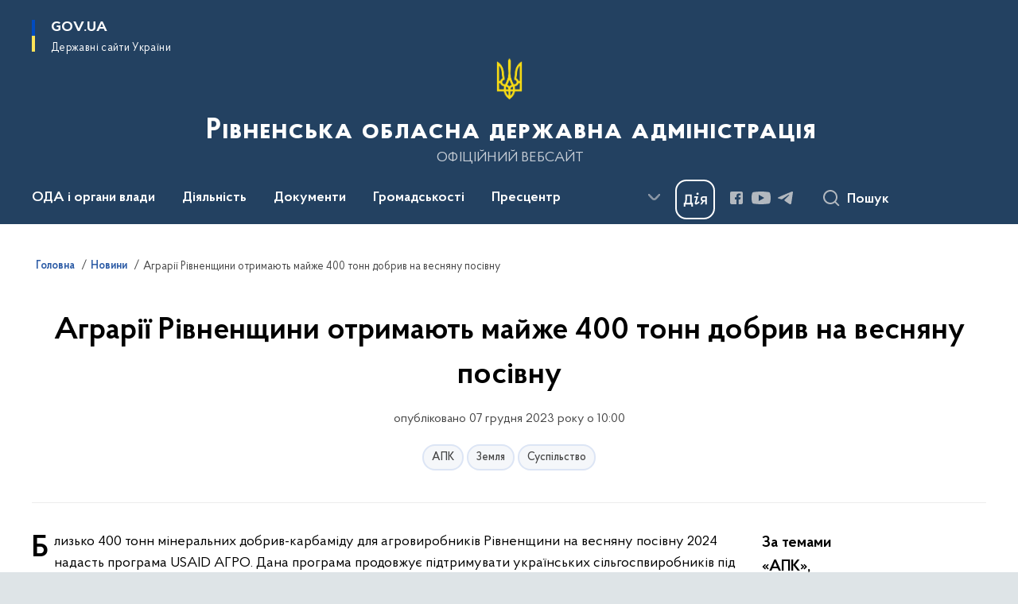

--- FILE ---
content_type: text/html; charset=UTF-8
request_url: https://www.rv.gov.ua/news/ahrarii-rivnenshchyny-otrymaiut-maizhe-400-tonn-dobryv-na-vesnianu-posivnu
body_size: 737914
content:

<!DOCTYPE html>
<html lang="uk">

<head>
    <link rel="canonical" href="https://www.rv.gov.ua/news/ahrarii-rivnenshchyny-otrymaiut-maizhe-400-tonn-dobryv-na-vesnianu-posivnu"/ nonce="kTpnVXw1IYARNLUNQSzqaWotX7KKteKa">
    <meta charset="utf-8">
    <title>Аграрії Рівненщини отримають майже 400 тонн добрив на весняну посівну | Рівненська обласна державна адміністрація </title>
    <!--meta info-->
    <meta name="viewport" content="width=device-width, initial-scale=1, shrink-to-fit=no, user-scalable=yes, maximum-scale=2.0">
    <meta name="author" content="Kitsoft">
    <meta name="description" content="Аграрії Рівненщини отримають майже 400 тонн добрив на весняну посівну">
    <meta name="title" content="Аграрії Рівненщини отримають майже 400 тонн добрив на весняну посівну">
    <meta name="keywords" content="Аграрії Рівненщини отримають майже 400 тонн добрив на весняну посівну"/>
    <!-- meta info-->
    
<meta property="og:url" content="https://www.rv.gov.ua/news/ahrarii-rivnenshchyny-otrymaiut-maizhe-400-tonn-dobryv-na-vesnianu-posivnu"/>
<meta property="og:title" content="Рівненська обласна державна адміністрація - Аграрії Рівненщини отримають майже 400 тонн добрив на весняну посівну"/>
<meta property="og:description" content="Аграрії Рівненщини отримають майже 400 тонн добрив на весняну посівну"/>
<meta property="og:image" content="https://www.rv.gov.ua/storage/app/uploads/public/657/17d/f03/65717df03e8ca959667465.png">

<meta property="og:image:width" content="520" />
<meta property="og:image:height" content="315" />    <meta name="msapplication-TileColor" content="#ffffff">
<meta name="msapplication-TileImage" content="https://www.rv.gov.ua/themes/odv/assets/images/favicon/ms-icon-144x144.png">
<meta name="theme-color" content="#ffffff">

<link rel="apple-touch-icon" sizes="57x57" href="https://www.rv.gov.ua/themes/odv/assets/images/favicon/apple-icon-57x57.png"/ nonce="kTpnVXw1IYARNLUNQSzqaWotX7KKteKa">
<link rel="apple-touch-icon" sizes="60x60" href="https://www.rv.gov.ua/themes/odv/assets/images/favicon/apple-icon-60x60.png"/ nonce="kTpnVXw1IYARNLUNQSzqaWotX7KKteKa">
<link rel="apple-touch-icon" sizes="72x72" href="https://www.rv.gov.ua/themes/odv/assets/images/favicon/apple-icon-72x72.png"/ nonce="kTpnVXw1IYARNLUNQSzqaWotX7KKteKa">
<link rel="apple-touch-icon" sizes="76x76" href="https://www.rv.gov.ua/themes/odv/assets/images/favicon/apple-icon-76x76.png"/ nonce="kTpnVXw1IYARNLUNQSzqaWotX7KKteKa">
<link rel="apple-touch-icon" sizes="114x114" href="https://www.rv.gov.ua/themes/odv/assets/images/favicon/apple-icon-114x114.png"/ nonce="kTpnVXw1IYARNLUNQSzqaWotX7KKteKa">
<link rel="apple-touch-icon" sizes="120x120" href="https://www.rv.gov.ua/themes/odv/assets/images/favicon/apple-icon-120x120.png"/ nonce="kTpnVXw1IYARNLUNQSzqaWotX7KKteKa">
<link rel="apple-touch-icon" sizes="144x144" href="https://www.rv.gov.ua/themes/odv/assets/images/favicon/apple-icon-144x144.png"/ nonce="kTpnVXw1IYARNLUNQSzqaWotX7KKteKa">
<link rel="apple-touch-icon" sizes="152x152" href="https://www.rv.gov.ua/themes/odv/assets/images/favicon/apple-icon-152x152.png"/ nonce="kTpnVXw1IYARNLUNQSzqaWotX7KKteKa">
<link rel="apple-touch-icon" sizes="180x180" href="https://www.rv.gov.ua/themes/odv/assets/images/favicon/apple-icon-180x180.png"/ nonce="kTpnVXw1IYARNLUNQSzqaWotX7KKteKa">
<link rel="icon" type="image/png" sizes="192x192" href="https://www.rv.gov.ua/themes/odv/assets/images/favicon/android-icon-192x192.png"/ nonce="kTpnVXw1IYARNLUNQSzqaWotX7KKteKa">
<link rel="icon" type="image/png" sizes="144x144" href="https://www.rv.gov.ua/themes/odv/assets/images/favicon/android-icon-144x144.png"/ nonce="kTpnVXw1IYARNLUNQSzqaWotX7KKteKa">
<link rel="icon" type="image/png" sizes="96x96" href="https://www.rv.gov.ua/themes/odv/assets/images/favicon/android-icon-96x96.png"/ nonce="kTpnVXw1IYARNLUNQSzqaWotX7KKteKa">
<link rel="icon" type="image/png" sizes="72x72" href="https://www.rv.gov.ua/themes/odv/assets/images/favicon/android-icon-72x72.png"/ nonce="kTpnVXw1IYARNLUNQSzqaWotX7KKteKa">
<link rel="icon" type="image/png" sizes="48x48" href="https://www.rv.gov.ua/themes/odv/assets/images/favicon/android-icon-48x48.png"/ nonce="kTpnVXw1IYARNLUNQSzqaWotX7KKteKa">
<link rel="icon" type="image/png" sizes="36x36" href="https://www.rv.gov.ua/themes/odv/assets/images/favicon/android-icon-36x36.png"/ nonce="kTpnVXw1IYARNLUNQSzqaWotX7KKteKa">
<link rel="icon" type="image/png" sizes="32x32" href="https://www.rv.gov.ua/themes/odv/assets/images/favicon/favicon-32x32.png"/ nonce="kTpnVXw1IYARNLUNQSzqaWotX7KKteKa">
<link rel="icon" type="image/png" sizes="96x96" href="https://www.rv.gov.ua/themes/odv/assets/images/favicon/favicon-96x96.png"/ nonce="kTpnVXw1IYARNLUNQSzqaWotX7KKteKa">
<link rel="icon" type="image/png" sizes="16x16" href="https://www.rv.gov.ua/themes/odv/assets/images/favicon/favicon-16x16.png"/ nonce="kTpnVXw1IYARNLUNQSzqaWotX7KKteKa">
<link rel="manifest" href="https://www.rv.gov.ua/themes/odv/assets/images/favicon/manifest.json"/ nonce="kTpnVXw1IYARNLUNQSzqaWotX7KKteKa">
        <link rel="stylesheet" type="text/css"
          href="https://cdnjs.cloudflare.com/ajax/libs/material-design-iconic-font/2.2.0/css/material-design-iconic-font.min.css"/ nonce="kTpnVXw1IYARNLUNQSzqaWotX7KKteKa">
    <link rel="stylesheet" type="text/css" href="https://www.rv.gov.ua/combine/a87a0b4c319ad2c5116acf7479fdfedd-1769170238"/ nonce="kTpnVXw1IYARNLUNQSzqaWotX7KKteKa">

        		<!-- Global site tag (gtag.js) - Google Analytics -->
		<script async src="https://www.googletagmanager.com/gtag/js?id=UA-17924737-2" nonce="kTpnVXw1IYARNLUNQSzqaWotX7KKteKa"></script>
		<script nonce="kTpnVXw1IYARNLUNQSzqaWotX7KKteKa">
            window.dataLayer = window.dataLayer || [];
            function gtag(){dataLayer.push(arguments);}
                        gtag('js', new Date());
            gtag('config', 'UA-17924737-2', {
				cookie_flags: 'max-age=7200;secure;samesite=none'
			});
		</script>
    
    <script nonce="kTpnVXw1IYARNLUNQSzqaWotX7KKteKa">
window.multiLang = {
    allPages: {
        postsName: `Новини`,
        eventsName: `Події`,
        mediagalleriesName: `Медіагалереї`,
        meetingsText: `Засідання`,
        servicesText: `Послуги`,
        pagesText: `Сторінки`,
        moreByThemeText: `Більше за темою`,
        foundResultText: `Знайдено`,
        notFoundText: `Нічого не знайдено`,
        notFoundTextVehicles: `Не знайдено жодного транспортного засобу, спробуйте ще раз або перевірте правильність введених даних`,
        notFoundTextTerrorists: `Не знайдено жодного терориста, спробуйте ще раз або перевірте правильність введених даних`,
        notFoundTextDisappeared: `Не знайдено жодного зниклого громадянина, спробуйте ще раз або перевірте правильність введених даних`,
        notFoundTextDisappearedOOS: `Не знайдено жодної зниклої особи, спробуйте ще раз або перевірте правильність введених даних`,
        loadMoreText: `Завантажуємо ще`,
        loadMoreHintText: `Прокрутіть, щоб завантажити ще`,
        exeptionText: `Щось пішло не так`,
        shortRequest: `Закороткий пошуковий запит`,
        periodText: `За період`,
        authorNameText: `Автор`,
        docName: `від`,
        chosenCategoryText: `Розпорядження`,
        requestSearchText: `Ви шукали`,
        changeVisionText: `Налаштування доступності`,
        changeVisionNormalText: `Стандартна версія`,
        chooseDateText: `Виберіть дату`,
        validateFormFile: `Прикріпіть файл`,
        yearText: `року`,
        chosenNothingWasFound: `За вашим пошуковим запитом нічого не знайдено: `,
        noNewEvents: `Поки що, запланованих подій на майбутнє більше немає`,
        noNewEventsDescription: `Завітайте пізніше, можливо, наші менеджери як раз працюють над додаванням нових подій.`,
        eventsAreCompleted: `Події завершено`,
        singleEventAreCompleted: `завершено`,
        choicesLoading: `Завантажуємо...`,
        choicesNoResults: `Нічого не знайдено`,
        choicesNoChoices: `Вибору немає`,
        noSiteKeyForReCaptcha: `Відсутній параметр для reCaptcha, відправка форми неможлива`,
        noContent: `Інформація відсутня`,
        totalItemsText: `Всього`,
        downloadFile: `Завантажити`,
        viewFile: `Переглянути`,
        verifSingleElText: `перевірка`,
        verifTwoElText: `перевірки`,
        verifManyText: `перевірок`,
        document: `Документ`,
        hoursAgo: `година тому|години тому|годин тому`,
        documentsText: `документ|документи|документів`,
        documentNum: `Реєстраційний номер`,
        documentDate: `Дата створення, надходження документа`,
        docType: `Назва, вид документа`,
        documentName: `Джерело інформації (автор, відповідальний підрозділ)`,
        documentExcerpt: `Галузь, ключові слова`,
        zoomInText: `Збільшити масштаб`,
        zoomOutText: `Зменшити масштаб`,
        fullscreenText: `Повний екран`,
        mapText: `Інтерактивна мапа`,
        loadingText: `Завантажуємо...`,
        noChoicesText: `Вибору немає`,
        downloadOriginalImage: `Завантажити оригінальне зображення`,
        closeEsc: `Закрити (ESC)`,
        slideTitle: `Слайд`,
        slideFrom: `з`
    },
    search: {
        personsText: `Персони`,
        newsText: `Новини`,
        actsText: `НПА`,
        eventsText: `Анонси`,
        pagesText: `Сторінки`,
        mediagalleriesText: `Медіагалереї`,
        ariaMaterialTypeFilter: `Відфільтрувати за типом матеріалу`,
        materials: `матеріал|матеріали|матеріалів`,
        materialNotFound: `За вашим запитом не знайдено матеріалів`,
        materialFounded: `За вашим запитом знайдено`,
        materialsText: `матеріалів`,
        leftSidebarText: `За типом матеріалу`,
        requestPeriodTextFrom: `з`,
        requestPeriodTextTo: ` по`,
        requestFoundedText: `Знайдено`,
        requestTypeDoc: `документи`,
        itemsAmountString_1: `матеріал`,
        itemsAmountString_2: `матеріала`,
        bySearchKey: `за запитом`,
        searchMessage: `Заповніть поле ( мінімум 3 символи )`,
    },
    coordination: {
        notFoundText: "Нічого не знайдено",
        exeptionText: "Щось пішло не так",
        allEvents: "Події за весь період",
    },
    timeLine: {
        allTypesname: `Усі типи`,
        projectsName: `Проекти`,
        actsName: `Документи`,
        pagesName: `Сторінка`,
        eventComplete: `Подія завершена`,
        firstPeriodLoadInterval: `З - по`,
        toTest: `До`,
        fromTest: `Дата з`,
        todayText: `Сьогодні`,
        weekText: `За останній тиждень`,
        monthText: `За останній місяць`,
        errMsgDay: `День початку має бути меншим`,
        errMsgMounth: `Місяць початку має бути меншим`,
        errMsgYear: `Рік початку має бути меншим`,
    },
    all: {
        changeVisionText: "Людям із порушенням зору",
        changeVisionNormalText: "Стандартна версія"
    }
}
// console.log(window.multiLang);

</script>
</head>
<body>
    <a href="#mainContent" tabindex="0" class="link-skip">
        Перейти до основного вмісту
        <span class="link-skip-icon" aria-hidden="true"></span>
    </a>
    
    <div class="wrapper">
        <!-- Header -->
        <header class="header" id="layout-header">
            
<!-- Nav -->
<div class="header-bg">
    <div class="row justify-content-between">

        <div class="d-block d-lg-none navbar-fixed-top" data-spy="affix" data-offset-top="157">
            <div class="menu-for-small-devices d-block d-lg-none" id="menuSm">
                <div class="header-top">
                    <button class="header-menu-close closeMenuSm" aria-label="Закрити меню навігації"></button>
                    <div class="ml-auto">
                                                </div>
                </div>
                <div class="menu-sm-wrap-for-scroll">
                    <div class="menu-container">
                        <nav class="menu" aria-label="Головне меню">
                        <a href="javascript:void(0);"
           class="js-menu-link showSubmenu"
            role="button" aria-haspopup="true" aria-expanded="false"         >
            ОДА і органи влади
        </a>
        <div class="submenu">
            <div id="submenu-1">
                <div class="header-top d-flex d-lg-none">
                    <div class="title backMenu" role="button" tabindex="0" aria-label="Закрити підменю">
                        ОДА і органи влади
                    </div>
                    <div class="header-menu-close closeMenuSm" role="button" tabindex="0" aria-label="Закрити меню навігації"></div>
                </div>
                <div class="submenu-container d-block d-lg-none">
                                                                                <a href="/kerivnictvo-oda"
                       class="submenu_child d-block"
                       >
                    Керівництво ОДА
                    </a>
                                                                                <a href="/aparat-oda"
                       class="submenu_child d-block"
                       >
                    Апарат ОДА
                    </a>
                                                                                <a href="/strukturni-pidrozdily-oda"
                       class="submenu_child d-block"
                       >
                    Структурні підрозділи ОДА
                    </a>
                                                                                <a href="/zavdannya"
                       class="submenu_child d-block"
                       >
                    Місія, функції, повноваження, основні завдання, нормативно-правові засади діяльності, структура
                    </a>
                                                                                <a href="/plani-roboti"
                       class="submenu_child d-block"
                       >
                    Плани роботи/Діяльність
                    </a>
                                                                                                                        <a href="/rajonni-derzhavni-administraciyi"
                       class="submenu_child d-block"
                       >
                    Районні державні адміністрації
                    </a>
                                                                                                                        <a href="/otg"
                       class="submenu_child d-block"
                       >
                    Територіальні громади
                    </a>
                                                                                                                        <a href="/teritorialni-organi-ministerstv-ta-inshih-centralnih-organiv-vikonavchoyi-vladi"
                       class="submenu_child d-block"
                       >
                    Територіальні органи міністерств та інших центральних органів виконавчої влади
                    </a>
                                                                                <a href="/ochishchennya-vladi"
                       class="submenu_child d-block"
                       >
                    Очищення влади
                    </a>
                                                                                <a href="/telefonnij-dovidnik"
                       class="submenu_child d-block"
                       >
                    Телефонний довідник
                    </a>
                                                                                                                    </div>
            </div>
            <div class="row d-none d-lg-flex">
                                <div class="col-md-4">
                                                            <a href="/kerivnictvo-oda"
                       class="submenu_child d-block"
                       >
                    Керівництво ОДА
                    </a>
                                                                                <a href="/aparat-oda"
                       class="submenu_child d-block"
                       >
                    Апарат ОДА
                    </a>
                                                                                <a href="/strukturni-pidrozdily-oda"
                       class="submenu_child d-block"
                       >
                    Структурні підрозділи ОДА
                    </a>
                                                                                <a href="/zavdannya"
                       class="submenu_child d-block"
                       >
                    Місія, функції, повноваження, основні завдання, нормативно-правові засади діяльності, структура
                    </a>
                                                                                <a href="/plani-roboti"
                       class="submenu_child d-block"
                       >
                    Плани роботи/Діяльність
                    </a>
                                                        </div>
                                <div class="col-md-4">
                                                            <a href="/rajonni-derzhavni-administraciyi"
                       class="submenu_child d-block"
                       >
                    Районні державні адміністрації
                    </a>
                                                                                                                        <a href="/otg"
                       class="submenu_child d-block"
                       >
                    Територіальні громади
                    </a>
                                                        </div>
                                <div class="col-md-4">
                                                            <a href="/teritorialni-organi-ministerstv-ta-inshih-centralnih-organiv-vikonavchoyi-vladi"
                       class="submenu_child d-block"
                       >
                    Територіальні органи міністерств та інших центральних органів виконавчої влади
                    </a>
                                                                                <a href="/ochishchennya-vladi"
                       class="submenu_child d-block"
                       >
                    Очищення влади
                    </a>
                                                                                <a href="/telefonnij-dovidnik"
                       class="submenu_child d-block"
                       >
                    Телефонний довідник
                    </a>
                                                                                                </div>
                            </div>
        </div>
                                <a href="javascript:void(0);"
           class="js-menu-link showSubmenu"
            role="button" aria-haspopup="true" aria-expanded="false"         >
            Діяльність
        </a>
        <div class="submenu">
            <div id="submenu-2">
                <div class="header-top d-flex d-lg-none">
                    <div class="title backMenu" role="button" tabindex="0" aria-label="Закрити підменю">
                        Діяльність
                    </div>
                    <div class="header-menu-close closeMenuSm" role="button" tabindex="0" aria-label="Закрити меню навігації"></div>
                </div>
                <div class="submenu-container d-block d-lg-none">
                                                                                <a href="/antikorupcijna-diyalnist"
                       class="submenu_child d-block"
                       >
                    Антикорупційна діяльність
                    </a>
                                                                                <a href="http://agroprom-rivne.gov.ua/"
                       class="submenu_child d-block"
                       target="_blank">
                    Агропромисловий комплекс
                    </a>
                                                                                <a href="/veteranska-polityka"
                       class="submenu_child d-block"
                       >
                    Ветеранська політика
                    </a>
                                                                                <a href="/viiskovyi-oblik"
                       class="submenu_child d-block"
                       >
                    Військовий облік та бронювання
                    </a>
                                                                                <a href="/derzhavni-zakupivli"
                       class="submenu_child d-block"
                       >
                    Державні закупівлі
                    </a>
                                                                                <a href="/decentralizaciya"
                       class="submenu_child d-block"
                       >
                    Децентралізація
                    </a>
                                                                                <a href="/ekonomika"
                       class="submenu_child d-block"
                       >
                    Економіка
                    </a>
                                                                                <a href="http://www.ecorivne.gov.ua/"
                       class="submenu_child d-block"
                       target="_blank">
                    Екологія
                    </a>
                                                                                                                                                                <a href="/energoefektivnist"
                       class="submenu_child d-block"
                       >
                    Енергоефективність
                    </a>
                                                                                <a href="/mizhnarodne-spivrobitnictvo"
                       class="submenu_child d-block"
                       >
                    Міжнародне співробітництво
                    </a>
                                                                                <a href="/zhkg"
                       class="submenu_child d-block"
                       >
                    Житлово-комунальне господарство
                    </a>
                                                                                <a href="/oblasni-komunalni-pidpryiemstva-zaklady-ustanovy"
                       class="submenu_child d-block"
                       target="_blank">
                    Комунальні підприємства
                    </a>
                                                                                <a href="/kultura-ta-turizm"
                       class="submenu_child d-block"
                       >
                    Культура та туризм
                    </a>
                                                                                <a href="/molod-ta-sport"
                       class="submenu_child d-block"
                       >
                    Молодь та спорт
                    </a>
                                                                                <a href="/ohorona-zdorovya"
                       class="submenu_child d-block"
                       >
                    Охорона здоров&#039;я
                    </a>
                                                                                <a href="https://www.rvosvita.org.ua/"
                       class="submenu_child d-block"
                       target="_blank">
                    Освіта і наука
                    </a>
                                                                                                                        <a href="/promislovist"
                       class="submenu_child d-block"
                       >
                    Промисловість
                    </a>
                                                                                                                        <a href="/potencijni-obyekti-privatizaciyi"
                       class="submenu_child d-block"
                       >
                    Потенційні об’єкти приватизації
                    </a>
                                                                                <a href="/regulyatorna-politika-pidpriyemnictvo"
                       class="submenu_child d-block"
                       >
                    Регуляторна політика та підприємництво
                    </a>
                                                                                <a href="https://ror.gov.ua/diyuchi-oblasni-programi"
                       class="submenu_child d-block"
                       target="_blank">
                    Регіональні цільові програми
                    </a>
                                                                                <a href="/socialnij-zahist"
                       class="submenu_child d-block"
                       >
                    Соціальний захист
                    </a>
                                                                                <a href="/transport"
                       class="submenu_child d-block"
                       >
                    Транспорт
                    </a>
                                                                                <a href="/byudzhet"
                       class="submenu_child d-block"
                       >
                    Фінанси
                    </a>
                                                                                <a href="/civilnij-zahist"
                       class="submenu_child d-block"
                       >
                    Цивільний захист
                    </a>
                                                                            </div>
            </div>
            <div class="row d-none d-lg-flex">
                                <div class="col-md-4">
                                                            <a href="/antikorupcijna-diyalnist"
                       class="submenu_child d-block"
                       >
                    Антикорупційна діяльність
                    </a>
                                                                                <a href="http://agroprom-rivne.gov.ua/"
                       class="submenu_child d-block"
                       target="_blank">
                    Агропромисловий комплекс
                    </a>
                                                                                <a href="/veteranska-polityka"
                       class="submenu_child d-block"
                       >
                    Ветеранська політика
                    </a>
                                                                                <a href="/viiskovyi-oblik"
                       class="submenu_child d-block"
                       >
                    Військовий облік та бронювання
                    </a>
                                                                                <a href="/derzhavni-zakupivli"
                       class="submenu_child d-block"
                       >
                    Державні закупівлі
                    </a>
                                                                                <a href="/decentralizaciya"
                       class="submenu_child d-block"
                       >
                    Децентралізація
                    </a>
                                                                                <a href="/ekonomika"
                       class="submenu_child d-block"
                       >
                    Економіка
                    </a>
                                                                                <a href="http://www.ecorivne.gov.ua/"
                       class="submenu_child d-block"
                       target="_blank">
                    Екологія
                    </a>
                                                                                                </div>
                                <div class="col-md-4">
                                                            <a href="/energoefektivnist"
                       class="submenu_child d-block"
                       >
                    Енергоефективність
                    </a>
                                                                                <a href="/mizhnarodne-spivrobitnictvo"
                       class="submenu_child d-block"
                       >
                    Міжнародне співробітництво
                    </a>
                                                                                <a href="/zhkg"
                       class="submenu_child d-block"
                       >
                    Житлово-комунальне господарство
                    </a>
                                                                                <a href="/oblasni-komunalni-pidpryiemstva-zaklady-ustanovy"
                       class="submenu_child d-block"
                       target="_blank">
                    Комунальні підприємства
                    </a>
                                                                                <a href="/kultura-ta-turizm"
                       class="submenu_child d-block"
                       >
                    Культура та туризм
                    </a>
                                                                                <a href="/molod-ta-sport"
                       class="submenu_child d-block"
                       >
                    Молодь та спорт
                    </a>
                                                                                <a href="/ohorona-zdorovya"
                       class="submenu_child d-block"
                       >
                    Охорона здоров&#039;я
                    </a>
                                                                                <a href="https://www.rvosvita.org.ua/"
                       class="submenu_child d-block"
                       target="_blank">
                    Освіта і наука
                    </a>
                                                        </div>
                                <div class="col-md-4">
                                                            <a href="/promislovist"
                       class="submenu_child d-block"
                       >
                    Промисловість
                    </a>
                                                                                                                        <a href="/potencijni-obyekti-privatizaciyi"
                       class="submenu_child d-block"
                       >
                    Потенційні об’єкти приватизації
                    </a>
                                                                                <a href="/regulyatorna-politika-pidpriyemnictvo"
                       class="submenu_child d-block"
                       >
                    Регуляторна політика та підприємництво
                    </a>
                                                                                <a href="https://ror.gov.ua/diyuchi-oblasni-programi"
                       class="submenu_child d-block"
                       target="_blank">
                    Регіональні цільові програми
                    </a>
                                                                                <a href="/socialnij-zahist"
                       class="submenu_child d-block"
                       >
                    Соціальний захист
                    </a>
                                                                                <a href="/transport"
                       class="submenu_child d-block"
                       >
                    Транспорт
                    </a>
                                                                                <a href="/byudzhet"
                       class="submenu_child d-block"
                       >
                    Фінанси
                    </a>
                                                                                <a href="/civilnij-zahist"
                       class="submenu_child d-block"
                       >
                    Цивільний захист
                    </a>
                                                        </div>
                            </div>
        </div>
                                <a href="javascript:void(0);"
           class="js-menu-link showSubmenu"
            role="button" aria-haspopup="true" aria-expanded="false"         >
            Документи
        </a>
        <div class="submenu">
            <div id="submenu-3">
                <div class="header-top d-flex d-lg-none">
                    <div class="title backMenu" role="button" tabindex="0" aria-label="Закрити підменю">
                        Документи
                    </div>
                    <div class="header-menu-close closeMenuSm" role="button" tabindex="0" aria-label="Закрити меню навігації"></div>
                </div>
                <div class="submenu-container d-block d-lg-none">
                                                                                <a href="https://www.rv.gov.ua/npasearch"
                       class="submenu_child d-block"
                       >
                    Розпорядження голови ОДА
                    </a>
                                                                                <a href="https://www.rv.gov.ua/derzhavna-reyestraciya?v=66cf24bac504f"
                       class="submenu_child d-block"
                       target="_blank">
                    Державна реєстрація
                    </a>
                                                                                <a href="/rozporyadzhennya-yaki-vtratili-chinnist"
                       class="submenu_child d-block"
                       >
                    Розпорядження, які втратили чинність
                    </a>
                                                                                                                        <a href="/zrazki-dokumentiv"
                       class="submenu_child d-block"
                       >
                    Зразки документів
                    </a>
                                                                                                                    </div>
            </div>
            <div class="row d-none d-lg-flex">
                                <div class="col-md-4">
                                                            <a href="https://www.rv.gov.ua/npasearch"
                       class="submenu_child d-block"
                       >
                    Розпорядження голови ОДА
                    </a>
                                                                                <a href="https://www.rv.gov.ua/derzhavna-reyestraciya?v=66cf24bac504f"
                       class="submenu_child d-block"
                       target="_blank">
                    Державна реєстрація
                    </a>
                                                                                <a href="/rozporyadzhennya-yaki-vtratili-chinnist"
                       class="submenu_child d-block"
                       >
                    Розпорядження, які втратили чинність
                    </a>
                                                        </div>
                                <div class="col-md-4">
                                                            <a href="/zrazki-dokumentiv"
                       class="submenu_child d-block"
                       >
                    Зразки документів
                    </a>
                                                        </div>
                                <div class="col-md-4">
                                    </div>
                            </div>
        </div>
                                <a href="javascript:void(0);"
           class="js-menu-link showSubmenu"
            role="button" aria-haspopup="true" aria-expanded="false"         >
            Громадськості
        </a>
        <div class="submenu">
            <div id="submenu-4">
                <div class="header-top d-flex d-lg-none">
                    <div class="title backMenu" role="button" tabindex="0" aria-label="Закрити підменю">
                        Громадськості
                    </div>
                    <div class="header-menu-close closeMenuSm" role="button" tabindex="0" aria-label="Закрити меню навігації"></div>
                </div>
                <div class="submenu-container d-block d-lg-none">
                                                                                <a href="/aktualno"
                       class="submenu_child d-block"
                       >
                    Актуально
                    </a>
                                                                                <a href="/bezbaryernist"
                       class="submenu_child d-block"
                       >
                    Безбар’єрність
                    </a>
                                                                                <a href="/bezoplatna-pravnycha-dopomoha"
                       class="submenu_child d-block"
                       >
                    Безоплатна правнича допомога
                    </a>
                                                                                <a href="/vidkriti-dani"
                       class="submenu_child d-block"
                       >
                    Відкриті дані
                    </a>
                                                                                <a href="/gromadyanske-suspilstvo-i-vlada"
                       class="submenu_child d-block"
                       >
                    Громадянське суспільство і влада
                    </a>
                                                                                <a href="/dostup-do-publichnoyi-informaciyi"
                       class="submenu_child d-block"
                       >
                    Доступ до публічної інформації
                    </a>
                                                                                                                        <a href="/yevidnovlennia"
                       class="submenu_child d-block"
                       >
                    єВідновлення
                    </a>
                                                                                <a href="/zvernennya-gromadyan"
                       class="submenu_child d-block"
                       >
                    Звернення громадян
                    </a>
                                                                                <a href="/zahodi-dlya-biznesu"
                       class="submenu_child d-block"
                       >
                    Для бізнесу
                    </a>
                                                                                <a href="/aktualna-informaciya-dlya-vpo"
                       class="submenu_child d-block"
                       >
                    Інформація для ВПО
                    </a>
                                                                                <a href="/vakansiyi"
                       class="submenu_child d-block"
                       >
                    Кадрові питання
                    </a>
                                                                                <a href="/ogoloshennya"
                       class="submenu_child d-block"
                       >
                    Оголошення
                    </a>
                                                                                                                        <a href="/pamyatni-dati"
                       class="submenu_child d-block"
                       >
                    Пам’ятні дати
                    </a>
                                                                                <a href="/poslugi"
                       class="submenu_child d-block"
                       >
                    Послуги
                    </a>
                                                                                <a href="/rivnenskij-oblasnij-kontaktnij-centr"
                       class="submenu_child d-block"
                       >
                    Рівненський обласний контактний центр
                    </a>
                                                                                <a href="/sistema-obliku-publichnoyi-informaciyi"
                       class="submenu_child d-block"
                       >
                    Система обліку публічної інформації
                    </a>
                                                                                <a href="https://www.mil.gov.ua/"
                       class="submenu_child d-block"
                       target="_blank">
                    Українська армія
                    </a>
                                                                            </div>
            </div>
            <div class="row d-none d-lg-flex">
                                <div class="col-md-4">
                                                            <a href="/aktualno"
                       class="submenu_child d-block"
                       >
                    Актуально
                    </a>
                                                                                <a href="/bezbaryernist"
                       class="submenu_child d-block"
                       >
                    Безбар’єрність
                    </a>
                                                                                <a href="/bezoplatna-pravnycha-dopomoha"
                       class="submenu_child d-block"
                       >
                    Безоплатна правнича допомога
                    </a>
                                                                                <a href="/vidkriti-dani"
                       class="submenu_child d-block"
                       >
                    Відкриті дані
                    </a>
                                                                                <a href="/gromadyanske-suspilstvo-i-vlada"
                       class="submenu_child d-block"
                       >
                    Громадянське суспільство і влада
                    </a>
                                                                                <a href="/dostup-do-publichnoyi-informaciyi"
                       class="submenu_child d-block"
                       >
                    Доступ до публічної інформації
                    </a>
                                                        </div>
                                <div class="col-md-4">
                                                            <a href="/yevidnovlennia"
                       class="submenu_child d-block"
                       >
                    єВідновлення
                    </a>
                                                                                <a href="/zvernennya-gromadyan"
                       class="submenu_child d-block"
                       >
                    Звернення громадян
                    </a>
                                                                                <a href="/zahodi-dlya-biznesu"
                       class="submenu_child d-block"
                       >
                    Для бізнесу
                    </a>
                                                                                <a href="/aktualna-informaciya-dlya-vpo"
                       class="submenu_child d-block"
                       >
                    Інформація для ВПО
                    </a>
                                                                                <a href="/vakansiyi"
                       class="submenu_child d-block"
                       >
                    Кадрові питання
                    </a>
                                                                                <a href="/ogoloshennya"
                       class="submenu_child d-block"
                       >
                    Оголошення
                    </a>
                                                        </div>
                                <div class="col-md-4">
                                                            <a href="/pamyatni-dati"
                       class="submenu_child d-block"
                       >
                    Пам’ятні дати
                    </a>
                                                                                <a href="/poslugi"
                       class="submenu_child d-block"
                       >
                    Послуги
                    </a>
                                                                                <a href="/rivnenskij-oblasnij-kontaktnij-centr"
                       class="submenu_child d-block"
                       >
                    Рівненський обласний контактний центр
                    </a>
                                                                                <a href="/sistema-obliku-publichnoyi-informaciyi"
                       class="submenu_child d-block"
                       >
                    Система обліку публічної інформації
                    </a>
                                                                                <a href="https://www.mil.gov.ua/"
                       class="submenu_child d-block"
                       target="_blank">
                    Українська армія
                    </a>
                                                        </div>
                            </div>
        </div>
                                <a href="javascript:void(0);"
           class="js-menu-link showSubmenu"
            role="button" aria-haspopup="true" aria-expanded="false"         >
            Пресцентр
        </a>
        <div class="submenu">
            <div id="submenu-5">
                <div class="header-top d-flex d-lg-none">
                    <div class="title backMenu" role="button" tabindex="0" aria-label="Закрити підменю">
                        Пресцентр
                    </div>
                    <div class="header-menu-close closeMenuSm" role="button" tabindex="0" aria-label="Закрити меню навігації"></div>
                </div>
                <div class="submenu-container d-block d-lg-none">
                                                                                <a href="https://www.rv.gov.ua/timeline?type=posts"
                       class="submenu_child d-block"
                       >
                    Новини
                    </a>
                                                                                <a href="/informaciya-dlya-zmi"
                       class="submenu_child d-block"
                       >
                    Інформація для медіа
                    </a>
                                                                                                                        <a href="https://www.rv.gov.ua/timeline?&type=events"
                       class="submenu_child d-block"
                       target="_blank">
                    Анонси
                    </a>
                                                                                                                        <a href="https://www.rv.gov.ua/galleries"
                       class="submenu_child d-block"
                       >
                    Медіагалерея
                    </a>
                                                                            </div>
            </div>
            <div class="row d-none d-lg-flex">
                                <div class="col-md-4">
                                                            <a href="https://www.rv.gov.ua/timeline?type=posts"
                       class="submenu_child d-block"
                       >
                    Новини
                    </a>
                                                                                <a href="/informaciya-dlya-zmi"
                       class="submenu_child d-block"
                       >
                    Інформація для медіа
                    </a>
                                                        </div>
                                <div class="col-md-4">
                                                            <a href="https://www.rv.gov.ua/timeline?&type=events"
                       class="submenu_child d-block"
                       target="_blank">
                    Анонси
                    </a>
                                                        </div>
                                <div class="col-md-4">
                                                            <a href="https://www.rv.gov.ua/galleries"
                       class="submenu_child d-block"
                       >
                    Медіагалерея
                    </a>
                                                        </div>
                            </div>
        </div>
                                    <a class="js-menu-link" href="/teroborona"
                                          >Воєнний стан</a>
            </nav>                    </div>

                    <div class="header-services">
                                                
                        <div class="header-services-item">
                            
    <div class="socials" aria-label="Соціальні мережі">
                                                                        <a href="https://www.facebook.com/RivneODA/"
               target="_blank"
               aria-label="Сторінка у Facebook (відкриває нове вікно)"
               rel="nofollow noopener noreferrer"
               class="socials-link socials-link-facebook-square">
            </a>
                                                                        <a href="https://www.youtube.com/channel/UChHaqFEev-3eDfuLBtJ82dA"
               target="_blank"
               aria-label="Сторінка у Youtube (відкриває нове вікно)"
               rel="nofollow noopener noreferrer"
               class="socials-link socials-link-youtube-play">
            </a>
                                                                        <a href="https://t.me/ODA_RV"
               target="_blank"
               aria-label="Сторінка у Telegram (відкриває нове вікно)"
               rel="nofollow noopener noreferrer"
               class="socials-link socials-link-telegram">
            </a>
            </div>
                        </div>
                        <div class="header-services-item">
                            
    <a href="https://diia.gov.ua/" target="_blank" class="icon-diia"
       aria-label="Баннер Дія">
    </a>
                        </div>
                        <div class="mt-5">
                            <button class="main-logo"
                                    data-bs-toggle="modal"
                                    data-bs-target="#govModal"
                                    aria-haspopup="true"
                                    aria-expanded="false">
                                <span class="icon"></span>
                                <span class="main-logo_text">
                                <span>gov.ua</span>
                                    <span class="light">Державні сайти України</span>
                                </span>
                            </button>
                        </div>
                    </div>
                </div>
            </div>
            <div class="header-top">
                <button class="header-menu-icon" id="shomMenuSm" aria-label="Показати меню навігації">
                    <span class="visually-hidden">Меню</span>
                </button>
                <button class="header-search-btn js-search-toggle" aria-haspopup="true" aria-expanded="false">
                    Пошук
                </button>
            </div>
        </div>
        <div class="col-md-3 d-none d-lg-block">
            <button class="main-logo"
                    data-bs-toggle="modal"
                    data-bs-target="#govModal"
                    aria-haspopup="true">
                <span class="icon"></span>
                <span class="main-logo_text">
                    <span>GOV.UA</span>
                    <span class="light">Державні сайти України</span>
                </span>
            </button>
        </div>
        <div class="col-md-3 d-none d-lg-flex">
            <div class="ml-auto d-flex flex-column align-items-end" role="navigation" aria-label="Налаштування мови та доступності">

                
                    
                            </div>
        </div>
        <div class="col-md-12 text-center">
            <a href="/" class="main-title" aria-label="На головну сторінку">
                <div class="icon"
                                          style="background-image: url('https://www.rv.gov.ua/storage/app/sites/11/g1u.png')"
                     >
                </div>
                                    <div class="main-title-text">Рівненська обласна державна адміністрація</div>
                                <div class="light">
                    ОФІЦІЙНИЙ ВЕБСАЙТ
                </div>
            </a>
        </div>
        <div class="col-md-12">

            <div class="menu-container mt-2">

                <div class="d-none d-lg-block">
                    <div id="menuDesktop" class="menu-desktop row">
                        <div class="menu-desktop-wrap">
                                    <nav class="menu" aria-label="Головне меню">
                        <a href="javascript:void(0);"
           class="js-menu-link showSubmenu"
            role="button" aria-haspopup="true" aria-expanded="false"         >
            ОДА і органи влади
        </a>
        <div class="submenu">
            <div id="submenu-1">
                <div class="header-top d-flex d-lg-none">
                    <div class="title backMenu" role="button" tabindex="0" aria-label="Закрити підменю">
                        ОДА і органи влади
                    </div>
                    <div class="header-menu-close closeMenuSm" role="button" tabindex="0" aria-label="Закрити меню навігації"></div>
                </div>
                <div class="submenu-container d-block d-lg-none">
                                                                                <a href="/kerivnictvo-oda"
                       class="submenu_child d-block"
                       >
                    Керівництво ОДА
                    </a>
                                                                                <a href="/aparat-oda"
                       class="submenu_child d-block"
                       >
                    Апарат ОДА
                    </a>
                                                                                <a href="/strukturni-pidrozdily-oda"
                       class="submenu_child d-block"
                       >
                    Структурні підрозділи ОДА
                    </a>
                                                                                <a href="/zavdannya"
                       class="submenu_child d-block"
                       >
                    Місія, функції, повноваження, основні завдання, нормативно-правові засади діяльності, структура
                    </a>
                                                                                <a href="/plani-roboti"
                       class="submenu_child d-block"
                       >
                    Плани роботи/Діяльність
                    </a>
                                                                                                                        <a href="/rajonni-derzhavni-administraciyi"
                       class="submenu_child d-block"
                       >
                    Районні державні адміністрації
                    </a>
                                                                                                                        <a href="/otg"
                       class="submenu_child d-block"
                       >
                    Територіальні громади
                    </a>
                                                                                                                        <a href="/teritorialni-organi-ministerstv-ta-inshih-centralnih-organiv-vikonavchoyi-vladi"
                       class="submenu_child d-block"
                       >
                    Територіальні органи міністерств та інших центральних органів виконавчої влади
                    </a>
                                                                                <a href="/ochishchennya-vladi"
                       class="submenu_child d-block"
                       >
                    Очищення влади
                    </a>
                                                                                <a href="/telefonnij-dovidnik"
                       class="submenu_child d-block"
                       >
                    Телефонний довідник
                    </a>
                                                                                                                    </div>
            </div>
            <div class="row d-none d-lg-flex">
                                <div class="col-md-4">
                                                            <a href="/kerivnictvo-oda"
                       class="submenu_child d-block"
                       >
                    Керівництво ОДА
                    </a>
                                                                                <a href="/aparat-oda"
                       class="submenu_child d-block"
                       >
                    Апарат ОДА
                    </a>
                                                                                <a href="/strukturni-pidrozdily-oda"
                       class="submenu_child d-block"
                       >
                    Структурні підрозділи ОДА
                    </a>
                                                                                <a href="/zavdannya"
                       class="submenu_child d-block"
                       >
                    Місія, функції, повноваження, основні завдання, нормативно-правові засади діяльності, структура
                    </a>
                                                                                <a href="/plani-roboti"
                       class="submenu_child d-block"
                       >
                    Плани роботи/Діяльність
                    </a>
                                                        </div>
                                <div class="col-md-4">
                                                            <a href="/rajonni-derzhavni-administraciyi"
                       class="submenu_child d-block"
                       >
                    Районні державні адміністрації
                    </a>
                                                                                                                        <a href="/otg"
                       class="submenu_child d-block"
                       >
                    Територіальні громади
                    </a>
                                                        </div>
                                <div class="col-md-4">
                                                            <a href="/teritorialni-organi-ministerstv-ta-inshih-centralnih-organiv-vikonavchoyi-vladi"
                       class="submenu_child d-block"
                       >
                    Територіальні органи міністерств та інших центральних органів виконавчої влади
                    </a>
                                                                                <a href="/ochishchennya-vladi"
                       class="submenu_child d-block"
                       >
                    Очищення влади
                    </a>
                                                                                <a href="/telefonnij-dovidnik"
                       class="submenu_child d-block"
                       >
                    Телефонний довідник
                    </a>
                                                                                                </div>
                            </div>
        </div>
                                <a href="javascript:void(0);"
           class="js-menu-link showSubmenu"
            role="button" aria-haspopup="true" aria-expanded="false"         >
            Діяльність
        </a>
        <div class="submenu">
            <div id="submenu-2">
                <div class="header-top d-flex d-lg-none">
                    <div class="title backMenu" role="button" tabindex="0" aria-label="Закрити підменю">
                        Діяльність
                    </div>
                    <div class="header-menu-close closeMenuSm" role="button" tabindex="0" aria-label="Закрити меню навігації"></div>
                </div>
                <div class="submenu-container d-block d-lg-none">
                                                                                <a href="/antikorupcijna-diyalnist"
                       class="submenu_child d-block"
                       >
                    Антикорупційна діяльність
                    </a>
                                                                                <a href="http://agroprom-rivne.gov.ua/"
                       class="submenu_child d-block"
                       target="_blank">
                    Агропромисловий комплекс
                    </a>
                                                                                <a href="/veteranska-polityka"
                       class="submenu_child d-block"
                       >
                    Ветеранська політика
                    </a>
                                                                                <a href="/viiskovyi-oblik"
                       class="submenu_child d-block"
                       >
                    Військовий облік та бронювання
                    </a>
                                                                                <a href="/derzhavni-zakupivli"
                       class="submenu_child d-block"
                       >
                    Державні закупівлі
                    </a>
                                                                                <a href="/decentralizaciya"
                       class="submenu_child d-block"
                       >
                    Децентралізація
                    </a>
                                                                                <a href="/ekonomika"
                       class="submenu_child d-block"
                       >
                    Економіка
                    </a>
                                                                                <a href="http://www.ecorivne.gov.ua/"
                       class="submenu_child d-block"
                       target="_blank">
                    Екологія
                    </a>
                                                                                                                                                                <a href="/energoefektivnist"
                       class="submenu_child d-block"
                       >
                    Енергоефективність
                    </a>
                                                                                <a href="/mizhnarodne-spivrobitnictvo"
                       class="submenu_child d-block"
                       >
                    Міжнародне співробітництво
                    </a>
                                                                                <a href="/zhkg"
                       class="submenu_child d-block"
                       >
                    Житлово-комунальне господарство
                    </a>
                                                                                <a href="/oblasni-komunalni-pidpryiemstva-zaklady-ustanovy"
                       class="submenu_child d-block"
                       target="_blank">
                    Комунальні підприємства
                    </a>
                                                                                <a href="/kultura-ta-turizm"
                       class="submenu_child d-block"
                       >
                    Культура та туризм
                    </a>
                                                                                <a href="/molod-ta-sport"
                       class="submenu_child d-block"
                       >
                    Молодь та спорт
                    </a>
                                                                                <a href="/ohorona-zdorovya"
                       class="submenu_child d-block"
                       >
                    Охорона здоров&#039;я
                    </a>
                                                                                <a href="https://www.rvosvita.org.ua/"
                       class="submenu_child d-block"
                       target="_blank">
                    Освіта і наука
                    </a>
                                                                                                                        <a href="/promislovist"
                       class="submenu_child d-block"
                       >
                    Промисловість
                    </a>
                                                                                                                        <a href="/potencijni-obyekti-privatizaciyi"
                       class="submenu_child d-block"
                       >
                    Потенційні об’єкти приватизації
                    </a>
                                                                                <a href="/regulyatorna-politika-pidpriyemnictvo"
                       class="submenu_child d-block"
                       >
                    Регуляторна політика та підприємництво
                    </a>
                                                                                <a href="https://ror.gov.ua/diyuchi-oblasni-programi"
                       class="submenu_child d-block"
                       target="_blank">
                    Регіональні цільові програми
                    </a>
                                                                                <a href="/socialnij-zahist"
                       class="submenu_child d-block"
                       >
                    Соціальний захист
                    </a>
                                                                                <a href="/transport"
                       class="submenu_child d-block"
                       >
                    Транспорт
                    </a>
                                                                                <a href="/byudzhet"
                       class="submenu_child d-block"
                       >
                    Фінанси
                    </a>
                                                                                <a href="/civilnij-zahist"
                       class="submenu_child d-block"
                       >
                    Цивільний захист
                    </a>
                                                                            </div>
            </div>
            <div class="row d-none d-lg-flex">
                                <div class="col-md-4">
                                                            <a href="/antikorupcijna-diyalnist"
                       class="submenu_child d-block"
                       >
                    Антикорупційна діяльність
                    </a>
                                                                                <a href="http://agroprom-rivne.gov.ua/"
                       class="submenu_child d-block"
                       target="_blank">
                    Агропромисловий комплекс
                    </a>
                                                                                <a href="/veteranska-polityka"
                       class="submenu_child d-block"
                       >
                    Ветеранська політика
                    </a>
                                                                                <a href="/viiskovyi-oblik"
                       class="submenu_child d-block"
                       >
                    Військовий облік та бронювання
                    </a>
                                                                                <a href="/derzhavni-zakupivli"
                       class="submenu_child d-block"
                       >
                    Державні закупівлі
                    </a>
                                                                                <a href="/decentralizaciya"
                       class="submenu_child d-block"
                       >
                    Децентралізація
                    </a>
                                                                                <a href="/ekonomika"
                       class="submenu_child d-block"
                       >
                    Економіка
                    </a>
                                                                                <a href="http://www.ecorivne.gov.ua/"
                       class="submenu_child d-block"
                       target="_blank">
                    Екологія
                    </a>
                                                                                                </div>
                                <div class="col-md-4">
                                                            <a href="/energoefektivnist"
                       class="submenu_child d-block"
                       >
                    Енергоефективність
                    </a>
                                                                                <a href="/mizhnarodne-spivrobitnictvo"
                       class="submenu_child d-block"
                       >
                    Міжнародне співробітництво
                    </a>
                                                                                <a href="/zhkg"
                       class="submenu_child d-block"
                       >
                    Житлово-комунальне господарство
                    </a>
                                                                                <a href="/oblasni-komunalni-pidpryiemstva-zaklady-ustanovy"
                       class="submenu_child d-block"
                       target="_blank">
                    Комунальні підприємства
                    </a>
                                                                                <a href="/kultura-ta-turizm"
                       class="submenu_child d-block"
                       >
                    Культура та туризм
                    </a>
                                                                                <a href="/molod-ta-sport"
                       class="submenu_child d-block"
                       >
                    Молодь та спорт
                    </a>
                                                                                <a href="/ohorona-zdorovya"
                       class="submenu_child d-block"
                       >
                    Охорона здоров&#039;я
                    </a>
                                                                                <a href="https://www.rvosvita.org.ua/"
                       class="submenu_child d-block"
                       target="_blank">
                    Освіта і наука
                    </a>
                                                        </div>
                                <div class="col-md-4">
                                                            <a href="/promislovist"
                       class="submenu_child d-block"
                       >
                    Промисловість
                    </a>
                                                                                                                        <a href="/potencijni-obyekti-privatizaciyi"
                       class="submenu_child d-block"
                       >
                    Потенційні об’єкти приватизації
                    </a>
                                                                                <a href="/regulyatorna-politika-pidpriyemnictvo"
                       class="submenu_child d-block"
                       >
                    Регуляторна політика та підприємництво
                    </a>
                                                                                <a href="https://ror.gov.ua/diyuchi-oblasni-programi"
                       class="submenu_child d-block"
                       target="_blank">
                    Регіональні цільові програми
                    </a>
                                                                                <a href="/socialnij-zahist"
                       class="submenu_child d-block"
                       >
                    Соціальний захист
                    </a>
                                                                                <a href="/transport"
                       class="submenu_child d-block"
                       >
                    Транспорт
                    </a>
                                                                                <a href="/byudzhet"
                       class="submenu_child d-block"
                       >
                    Фінанси
                    </a>
                                                                                <a href="/civilnij-zahist"
                       class="submenu_child d-block"
                       >
                    Цивільний захист
                    </a>
                                                        </div>
                            </div>
        </div>
                                <a href="javascript:void(0);"
           class="js-menu-link showSubmenu"
            role="button" aria-haspopup="true" aria-expanded="false"         >
            Документи
        </a>
        <div class="submenu">
            <div id="submenu-3">
                <div class="header-top d-flex d-lg-none">
                    <div class="title backMenu" role="button" tabindex="0" aria-label="Закрити підменю">
                        Документи
                    </div>
                    <div class="header-menu-close closeMenuSm" role="button" tabindex="0" aria-label="Закрити меню навігації"></div>
                </div>
                <div class="submenu-container d-block d-lg-none">
                                                                                <a href="https://www.rv.gov.ua/npasearch"
                       class="submenu_child d-block"
                       >
                    Розпорядження голови ОДА
                    </a>
                                                                                <a href="https://www.rv.gov.ua/derzhavna-reyestraciya?v=66cf24bac504f"
                       class="submenu_child d-block"
                       target="_blank">
                    Державна реєстрація
                    </a>
                                                                                <a href="/rozporyadzhennya-yaki-vtratili-chinnist"
                       class="submenu_child d-block"
                       >
                    Розпорядження, які втратили чинність
                    </a>
                                                                                                                        <a href="/zrazki-dokumentiv"
                       class="submenu_child d-block"
                       >
                    Зразки документів
                    </a>
                                                                                                                    </div>
            </div>
            <div class="row d-none d-lg-flex">
                                <div class="col-md-4">
                                                            <a href="https://www.rv.gov.ua/npasearch"
                       class="submenu_child d-block"
                       >
                    Розпорядження голови ОДА
                    </a>
                                                                                <a href="https://www.rv.gov.ua/derzhavna-reyestraciya?v=66cf24bac504f"
                       class="submenu_child d-block"
                       target="_blank">
                    Державна реєстрація
                    </a>
                                                                                <a href="/rozporyadzhennya-yaki-vtratili-chinnist"
                       class="submenu_child d-block"
                       >
                    Розпорядження, які втратили чинність
                    </a>
                                                        </div>
                                <div class="col-md-4">
                                                            <a href="/zrazki-dokumentiv"
                       class="submenu_child d-block"
                       >
                    Зразки документів
                    </a>
                                                        </div>
                                <div class="col-md-4">
                                    </div>
                            </div>
        </div>
                                <a href="javascript:void(0);"
           class="js-menu-link showSubmenu"
            role="button" aria-haspopup="true" aria-expanded="false"         >
            Громадськості
        </a>
        <div class="submenu">
            <div id="submenu-4">
                <div class="header-top d-flex d-lg-none">
                    <div class="title backMenu" role="button" tabindex="0" aria-label="Закрити підменю">
                        Громадськості
                    </div>
                    <div class="header-menu-close closeMenuSm" role="button" tabindex="0" aria-label="Закрити меню навігації"></div>
                </div>
                <div class="submenu-container d-block d-lg-none">
                                                                                <a href="/aktualno"
                       class="submenu_child d-block"
                       >
                    Актуально
                    </a>
                                                                                <a href="/bezbaryernist"
                       class="submenu_child d-block"
                       >
                    Безбар’єрність
                    </a>
                                                                                <a href="/bezoplatna-pravnycha-dopomoha"
                       class="submenu_child d-block"
                       >
                    Безоплатна правнича допомога
                    </a>
                                                                                <a href="/vidkriti-dani"
                       class="submenu_child d-block"
                       >
                    Відкриті дані
                    </a>
                                                                                <a href="/gromadyanske-suspilstvo-i-vlada"
                       class="submenu_child d-block"
                       >
                    Громадянське суспільство і влада
                    </a>
                                                                                <a href="/dostup-do-publichnoyi-informaciyi"
                       class="submenu_child d-block"
                       >
                    Доступ до публічної інформації
                    </a>
                                                                                                                        <a href="/yevidnovlennia"
                       class="submenu_child d-block"
                       >
                    єВідновлення
                    </a>
                                                                                <a href="/zvernennya-gromadyan"
                       class="submenu_child d-block"
                       >
                    Звернення громадян
                    </a>
                                                                                <a href="/zahodi-dlya-biznesu"
                       class="submenu_child d-block"
                       >
                    Для бізнесу
                    </a>
                                                                                <a href="/aktualna-informaciya-dlya-vpo"
                       class="submenu_child d-block"
                       >
                    Інформація для ВПО
                    </a>
                                                                                <a href="/vakansiyi"
                       class="submenu_child d-block"
                       >
                    Кадрові питання
                    </a>
                                                                                <a href="/ogoloshennya"
                       class="submenu_child d-block"
                       >
                    Оголошення
                    </a>
                                                                                                                        <a href="/pamyatni-dati"
                       class="submenu_child d-block"
                       >
                    Пам’ятні дати
                    </a>
                                                                                <a href="/poslugi"
                       class="submenu_child d-block"
                       >
                    Послуги
                    </a>
                                                                                <a href="/rivnenskij-oblasnij-kontaktnij-centr"
                       class="submenu_child d-block"
                       >
                    Рівненський обласний контактний центр
                    </a>
                                                                                <a href="/sistema-obliku-publichnoyi-informaciyi"
                       class="submenu_child d-block"
                       >
                    Система обліку публічної інформації
                    </a>
                                                                                <a href="https://www.mil.gov.ua/"
                       class="submenu_child d-block"
                       target="_blank">
                    Українська армія
                    </a>
                                                                            </div>
            </div>
            <div class="row d-none d-lg-flex">
                                <div class="col-md-4">
                                                            <a href="/aktualno"
                       class="submenu_child d-block"
                       >
                    Актуально
                    </a>
                                                                                <a href="/bezbaryernist"
                       class="submenu_child d-block"
                       >
                    Безбар’єрність
                    </a>
                                                                                <a href="/bezoplatna-pravnycha-dopomoha"
                       class="submenu_child d-block"
                       >
                    Безоплатна правнича допомога
                    </a>
                                                                                <a href="/vidkriti-dani"
                       class="submenu_child d-block"
                       >
                    Відкриті дані
                    </a>
                                                                                <a href="/gromadyanske-suspilstvo-i-vlada"
                       class="submenu_child d-block"
                       >
                    Громадянське суспільство і влада
                    </a>
                                                                                <a href="/dostup-do-publichnoyi-informaciyi"
                       class="submenu_child d-block"
                       >
                    Доступ до публічної інформації
                    </a>
                                                        </div>
                                <div class="col-md-4">
                                                            <a href="/yevidnovlennia"
                       class="submenu_child d-block"
                       >
                    єВідновлення
                    </a>
                                                                                <a href="/zvernennya-gromadyan"
                       class="submenu_child d-block"
                       >
                    Звернення громадян
                    </a>
                                                                                <a href="/zahodi-dlya-biznesu"
                       class="submenu_child d-block"
                       >
                    Для бізнесу
                    </a>
                                                                                <a href="/aktualna-informaciya-dlya-vpo"
                       class="submenu_child d-block"
                       >
                    Інформація для ВПО
                    </a>
                                                                                <a href="/vakansiyi"
                       class="submenu_child d-block"
                       >
                    Кадрові питання
                    </a>
                                                                                <a href="/ogoloshennya"
                       class="submenu_child d-block"
                       >
                    Оголошення
                    </a>
                                                        </div>
                                <div class="col-md-4">
                                                            <a href="/pamyatni-dati"
                       class="submenu_child d-block"
                       >
                    Пам’ятні дати
                    </a>
                                                                                <a href="/poslugi"
                       class="submenu_child d-block"
                       >
                    Послуги
                    </a>
                                                                                <a href="/rivnenskij-oblasnij-kontaktnij-centr"
                       class="submenu_child d-block"
                       >
                    Рівненський обласний контактний центр
                    </a>
                                                                                <a href="/sistema-obliku-publichnoyi-informaciyi"
                       class="submenu_child d-block"
                       >
                    Система обліку публічної інформації
                    </a>
                                                                                <a href="https://www.mil.gov.ua/"
                       class="submenu_child d-block"
                       target="_blank">
                    Українська армія
                    </a>
                                                        </div>
                            </div>
        </div>
                                <a href="javascript:void(0);"
           class="js-menu-link showSubmenu"
            role="button" aria-haspopup="true" aria-expanded="false"         >
            Пресцентр
        </a>
        <div class="submenu">
            <div id="submenu-5">
                <div class="header-top d-flex d-lg-none">
                    <div class="title backMenu" role="button" tabindex="0" aria-label="Закрити підменю">
                        Пресцентр
                    </div>
                    <div class="header-menu-close closeMenuSm" role="button" tabindex="0" aria-label="Закрити меню навігації"></div>
                </div>
                <div class="submenu-container d-block d-lg-none">
                                                                                <a href="https://www.rv.gov.ua/timeline?type=posts"
                       class="submenu_child d-block"
                       >
                    Новини
                    </a>
                                                                                <a href="/informaciya-dlya-zmi"
                       class="submenu_child d-block"
                       >
                    Інформація для медіа
                    </a>
                                                                                                                        <a href="https://www.rv.gov.ua/timeline?&type=events"
                       class="submenu_child d-block"
                       target="_blank">
                    Анонси
                    </a>
                                                                                                                        <a href="https://www.rv.gov.ua/galleries"
                       class="submenu_child d-block"
                       >
                    Медіагалерея
                    </a>
                                                                            </div>
            </div>
            <div class="row d-none d-lg-flex">
                                <div class="col-md-4">
                                                            <a href="https://www.rv.gov.ua/timeline?type=posts"
                       class="submenu_child d-block"
                       >
                    Новини
                    </a>
                                                                                <a href="/informaciya-dlya-zmi"
                       class="submenu_child d-block"
                       >
                    Інформація для медіа
                    </a>
                                                        </div>
                                <div class="col-md-4">
                                                            <a href="https://www.rv.gov.ua/timeline?&type=events"
                       class="submenu_child d-block"
                       target="_blank">
                    Анонси
                    </a>
                                                        </div>
                                <div class="col-md-4">
                                                            <a href="https://www.rv.gov.ua/galleries"
                       class="submenu_child d-block"
                       >
                    Медіагалерея
                    </a>
                                                        </div>
                            </div>
        </div>
                                    <a class="js-menu-link" href="/teroborona"
                                          >Воєнний стан</a>
            </nav>                                <button aria-expanded="false" type="button" class="show_more d-none" id="show_more" aria-label="Показати більше пунктів меню"></button>
                        </div>
                        <nav class="socials-search-wrap ml-auto d-none d-lg-flex">
                            <span class="mr-15">
    <a href="https://diia.gov.ua/" target="_blank" class="icon-diia"
       aria-label="Баннер Дія">
    </a>
</span>
                            
    <div class="socials" aria-label="Соціальні мережі">
                                                                        <a href="https://www.facebook.com/RivneODA/"
               target="_blank"
               aria-label="Сторінка у Facebook (відкриває нове вікно)"
               rel="nofollow noopener noreferrer"
               class="socials-link socials-link-facebook-square">
            </a>
                                                                        <a href="https://www.youtube.com/channel/UChHaqFEev-3eDfuLBtJ82dA"
               target="_blank"
               aria-label="Сторінка у Youtube (відкриває нове вікно)"
               rel="nofollow noopener noreferrer"
               class="socials-link socials-link-youtube-play">
            </a>
                                                                        <a href="https://t.me/ODA_RV"
               target="_blank"
               aria-label="Сторінка у Telegram (відкриває нове вікно)"
               rel="nofollow noopener noreferrer"
               class="socials-link socials-link-telegram">
            </a>
            </div>
                            <button class="header-search-btn js-search-toggle" aria-haspopup="true" aria-expanded="false">
                                Пошук
                            </button>
                        </nav>
                    </div>
                </div>

                
<div class="search-form" id="searchFormWrap">
    <div class="d-flex px-3">
        <button class="header-menu-close ml-auto closeMenuSm" aria-label="Закрити форму пошуку" id="closeSearch"></button>
    </div>

    <div class="nav btns-wrap" id="nav-tab" role="tablist">
        <button class="nav-link active" id="nav-search-portal-tab" data-bs-toggle="tab" data-bs-target="#nav-search-portal" type="button" role="tab" aria-controls="nav-search-portal" aria-selected="true">
            Шукати на порталі
        </button>
        <span class="or">або</span>
        <button class="nav-link" id="nav-search-npa-tab" data-bs-toggle="tab" data-bs-target="#nav-search-npa" type="button" role="tab" aria-controls="nav-search-npa" aria-selected="false">
            серед нормативно-правових актів
        </button>
    </div>
    <div class="tab-content px-4 px-xxs-mobile-0" id="nav-tabContent">
        <div class="tab-pane fade show active" id="nav-search-portal" role="tabpanel" aria-labelledby="nav-search-portal-tab">
            <form id="searchPortalForm"
                  action="/searchresult"
                  method="GET"
                  class="row align-items-end mb-3 pb-3 mb-lg-0 pb-lg-0">

                <div class="col-md-9">
                    <label for="searchKeyWord">Ключові слова</label>
                    <input class="input" name="key" id="searchKeyWord" placeholder="Введіть ключові слова у назві або тексті" type="text"/>
                    <div class="suggestions_container" id="suggestionsContainer"></div>
                </div>
                <div class="col-md-3 mt-3 mt-md-0">
                    <button id="searchPortalFormSubmit" type="submit" class="wcag-btn wcag-btn-search w-100">Знайти</button>
                </div>
            </form>
        </div>
        <div class="tab-pane fade" id="nav-search-npa" role="tabpanel" aria-labelledby="nav-search-npa-tab">
            <form id="searchNPAForm"
                  action="/npasearch"
                  method="GET"
                  class="row align-items-end search-form-portal mb-5 pb-5 mb-lg-0 pb-lg-0">
                <div class="col-md-4 mb-30">
                    <label class="mb-2" id="selectCategoryLabel">Тип документа</label>
                    <select class="choices js-choice_single" name="category" id="select_category">
                        <option value="">Тип документа не обрано</option>
                                            </select>
                </div>

                <div class="col-md-4 mb-30">
                    <label class="mb-2" id="selectTagLabel">Тема</label>
                    <select class="choices js-choice_single" name="tags" id="select_tag">
                        <option value="">Тему документа не обрано</option>
                                                <option value='politika'>Політика</option>
                                                <option value='rozvitok-teritorij'>Розвиток територій</option>
                                                <option value='budivnictvo'>Будівництво</option>
                                                <option value='poslugi'>Послуги</option>
                                                <option value='socialnij-zahist'>Соціальний захист</option>
                                                <option value='ekologiya'>Екологія</option>
                                                <option value='ekonomika'>Економіка</option>
                                                <option value='byudzhet-ta-finansi'>Бюджет та фінанси</option>
                                                <option value='nadzvichajni-situaciyi'>Надзвичайні ситуації</option>
                                                <option value='energetika'>Енергетика</option>
                                                <option value='zhkg'>ЖКГ</option>
                                                <option value='apk'>АПК</option>
                                                <option value='diti'>Діти</option>
                                                <option value='osvita-i-nauka'>Освіта і наука</option>
                                                <option value='kultura-ta-turizm-molod-i-sport'>Культура та туризм молодь і спорт</option>
                                                <option value='armiya-ukrayini'>Армія України</option>
                                                <option value='normativna-baza'>Нормативна база</option>
                                                <option value='ohorona-zdorovya'>Охорона здоров&#039;я</option>
                                                <option value='bezpeka'>Безпека</option>
                                                <option value='decentralizaciya'>Децентралізація</option>
                                                <option value='energoefektivnist'>Енергоефективність</option>
                                                <option value='reformi'>Реформи</option>
                                                <option value='kadrova-politika'>Кадрова політика</option>
                                                <option value='yes-i-nato'>ЄС</option>
                                                <option value='investiciyi'>Інвестиції</option>
                                                <option value='zemlya'>Земля</option>
                                                <option value='didzhitalizaciya'>Діджиталізація</option>
                                                <option value='suspilstvo'>Суспільство</option>
                                                <option value='sergij-podolin'>Сергій Подолін</option>
                                                <option value='volodimir-zelenskij'>Володимир Зеленський</option>
                                                <option value='transport'>Транспорт</option>
                                                <option value='antikorupcijna-diyalnist'>Антикорупційна діяльність</option>
                                                <option value='uryad'>Уряд</option>
                                                <option value='inklyuziya'>Інклюзія</option>
                                                <option value='sport'>Спорт</option>
                                                <option value='kultura'>Культура</option>
                                                <option value='turizm'>Туризм</option>
                                                <option value='dyudmila-shatkovska'>Людмила Шатковська</option>
                                                <option value='koronavirus'>Коронавірус</option>
                                                <option value='velike-budivnictvo'>Велике Будівництво</option>
                                                <option value='30-richchya-nezalezhnosti-ukrayini'>30-річчя Незалежності України</option>
                                                <option value='mizhnarodna-diyalnist'>Міжнародна діяльність</option>
                                                <option value='teroborona'>Тероборона</option>
                                                <option value='nato'>НАТО</option>
                                                <option value='vijna'>Війна</option>
                                                <option value='bezbariernist'>Безбар&#039;єрність</option>
                                                <option value='molod'>Молодь</option>
                                                <option value='hromadianske-suspilstvo'>Громадянське суспільство</option>
                                                <option value='oleksandr-koval'>Олександр Коваль</option>
                                                <option value='vseukrainski-shkilni-lihy-plich-o-plich'>Всеукраїнські шкільні ліги пліч-о-пліч</option>
                                                <option value='vpo'>ВПО</option>
                                                <option value='oleksandr-kokhan'>Олександр Кохан</option>
                                                <option value='oleksandr-tereshchenko'>Олександр Терещенко</option>
                                                <option value='veteranska-polityka'>Ветеранська політика</option>
                                                <option value='ihor-pavlenko'>Ігор Павленко</option>
                                                <option value='mentalne-zdorovia'>Ментальне здоров’я</option>
                                                <option value='natsionalnyi-sprotyv'>Національний спротив</option>
                                                <option value='henderna-polityka'>Гендерна політика</option>
                                            </select>
                </div>

                <div class="col-sm-6 col-lg-2 mb-30">
                    <div class="accessible-datepicker">
                        <label class="accessible-datepicker-label mb-2" for="npaDateFrom">
                             Дата прийняття з
                            <span class="visually-hidden">Введіть дату у форматі</span>
                        </label>
                        <div class="accessible-datepicker-group">
                            <input type="text"
                                   class="accessible-datepicker-input"
                                   placeholder="дд/мм/рррр"
                                   id="npaDateFrom"
                                   name="from"
                                   autocomplete="off"
                            >
                            <button type="button"
                                    class="accessible-datepicker-icon"
                                    aria-label="Оберіть дату">
                            </button>
                        </div>
                        <div class="accessible-datepicker-dialog accessible-datepicker-dialog-days d-none js-set-aria-labelledby"
     role="dialog"
     aria-modal="true"
     aria-label="Оберіть дату"
>
    <div class="accessible-datepicker-dialog-header">
        <button type="button"
                class="prev-year"
                aria-label="Попередній рік">
        </button>
        <button type="button"
                class="prev-month"
                aria-label="Попередній місяць">
        </button>
        <span class="visually-hidden month-year-label" aria-live="polite"></span>
        <button type="button" class="month"></button>
        <button type="button" class="year"></button>
        <button type="button"
                class="next-month"
                aria-label="Наступний місяць">
        </button>
        <button type="button"
                class="next-year"
                aria-label="Наступний рік">
        </button>
    </div>
    <div>
        <table class="dates js-datepicker-table" role="grid">
            <thead>
            <tr>
                <th scope="col" abbr="понеділок">
                    Пн
                </th>
                <th scope="col" abbr="вівторок">
                    Вт
                </th>
                <th scope="col" abbr="середа">
                    Ср
                </th>
                <th scope="col" abbr="четвер">
                    Чт
                </th>
                <th scope="col" abbr="п'ятниця">
                    Пт
                </th>
                <th scope="col" abbr="субота">
                    Сб
                </th>
                <th scope="col" abbr="неділя">
                    Нд
                </th>
            </tr>
            </thead>
            <tbody></tbody>
        </table>
    </div>
</div>
<div class="accessible-datepicker-dialog accessible-datepicker-dialog-months d-none"
     role="dialog"
     aria-modal="true"
     aria-label="Оберіть місяць"
>
    <div class="table-wrap">
        <table class="months js-datepicker-table">
            <tbody><tr></tr></tbody>
        </table>
    </div>
</div>
<div class="accessible-datepicker-dialog accessible-datepicker-dialog-years d-none"
     role="dialog"
     aria-modal="true"
     aria-label="Оберіть рік"
>
    <div class="table-wrap d-flex align-items-center">
        <span role="button" tabindex="0" class="accessible-datepicker-dialog-arrow arrow-prev" aria-label="Попередні роки"></span>
        <table class="years js-datepicker-table">
            <tbody><tr></tr></tbody>
        </table>
        <span role="button" tabindex="0" class="accessible-datepicker-dialog-arrow arrow-next" aria-label="Наступні роки"></span>
    </div>
</div>                    </div>
                </div>
                <div class="col-sm-6 col-lg-2 mb-30">
                    <div class="accessible-datepicker accessible-datepicker-right">
                        <label class="accessible-datepicker-label mb-2" for="npaDateTo">
                            Дата по
                            <span class="visually-hidden">Введіть дату у форматі</span>
                        </label>
                        <div class="accessible-datepicker-group">
                            <input type="text"
                                   class="accessible-datepicker-input"
                                   placeholder="дд/мм/рррр"
                                   id="npaDateTo"
                                   name="to"
                                   autocomplete="off"
                            >
                            <button type="button"
                                    class="accessible-datepicker-icon"
                                    aria-label="Оберіть дату">
                            </button>
                        </div>
                        <div class="accessible-datepicker-dialog accessible-datepicker-dialog-days d-none js-set-aria-labelledby"
     role="dialog"
     aria-modal="true"
     aria-label="Оберіть дату"
>
    <div class="accessible-datepicker-dialog-header">
        <button type="button"
                class="prev-year"
                aria-label="Попередній рік">
        </button>
        <button type="button"
                class="prev-month"
                aria-label="Попередній місяць">
        </button>
        <span class="visually-hidden month-year-label" aria-live="polite"></span>
        <button type="button" class="month"></button>
        <button type="button" class="year"></button>
        <button type="button"
                class="next-month"
                aria-label="Наступний місяць">
        </button>
        <button type="button"
                class="next-year"
                aria-label="Наступний рік">
        </button>
    </div>
    <div>
        <table class="dates js-datepicker-table" role="grid">
            <thead>
            <tr>
                <th scope="col" abbr="понеділок">
                    Пн
                </th>
                <th scope="col" abbr="вівторок">
                    Вт
                </th>
                <th scope="col" abbr="середа">
                    Ср
                </th>
                <th scope="col" abbr="четвер">
                    Чт
                </th>
                <th scope="col" abbr="п'ятниця">
                    Пт
                </th>
                <th scope="col" abbr="субота">
                    Сб
                </th>
                <th scope="col" abbr="неділя">
                    Нд
                </th>
            </tr>
            </thead>
            <tbody></tbody>
        </table>
    </div>
</div>
<div class="accessible-datepicker-dialog accessible-datepicker-dialog-months d-none"
     role="dialog"
     aria-modal="true"
     aria-label="Оберіть місяць"
>
    <div class="table-wrap">
        <table class="months js-datepicker-table">
            <tbody><tr></tr></tbody>
        </table>
    </div>
</div>
<div class="accessible-datepicker-dialog accessible-datepicker-dialog-years d-none"
     role="dialog"
     aria-modal="true"
     aria-label="Оберіть рік"
>
    <div class="table-wrap d-flex align-items-center">
        <span role="button" tabindex="0" class="accessible-datepicker-dialog-arrow arrow-prev" aria-label="Попередні роки"></span>
        <table class="years js-datepicker-table">
            <tbody><tr></tr></tbody>
        </table>
        <span role="button" tabindex="0" class="accessible-datepicker-dialog-arrow arrow-next" aria-label="Наступні роки"></span>
    </div>
</div>                    </div>
                </div>

                <div class="col-md-4 mb-3 mb-md-0">
                    <label class="mb-2" for="npaKey"> Ключові слова у назві або тексті</label>
                    <input class="input" name="key" type="text" placeholder="Введіть ключові слова у назві або тексті" id="npaKey"/>
                </div>

                <div class="col-md-4 mb-3 mb-md-0">
                    <label class="mb-2" for="npaNo"> Номер</label>
                    <input class="input" name="num" type="text" id="npaNo" placeholder="Введіть номер"/>
                </div>

                <div class="col-md-4 mb-3 mb-md-0">
                    <button id="searchNPAFormSubmit" type="submit" class="wcag-btn wcag-btn-search w-100">Знайти</button>
                </div>
            </form>
        </div>
    </div>

</div>            </div>

        </div>
    </div>

    <div class="modal gov" id="govModal" tabindex="-1" aria-label="Модальне вікно державних сайтів України">
        <div class="modal-dialog modal-lg" role="document">
            <div class="modal-content gov-ua">
                <button class="icon-close"
                        data-bs-dismiss="modal"
                        aria-label="Закрити діалог">
                </button>
                <ul class="outer-links">
                    <li><a href="http://www.president.gov.ua/" target="_blank">Президент України</a></li>
                    <li><a href="http://rada.gov.ua/" target="_blank">Верховна Рада України</a></li>
                </ul>
                <ul class="outer-links">
                    <li><a href="http://www.ccu.gov.ua/" target="_blank">Конституційний Суд України</a></li>
                    <li><a href="http://www.rnbo.gov.ua/" target="_blank">Рада національної безпеки і оборони України</a></li>
                </ul>
                <ul class="outer-links">
                    <li><a href="https://www.kmu.gov.ua/catalog/" target="_blank">Органи виконавчої влади</a></li>
                </ul>
            </div>
        </div>
    </div>

</div>        </header>
        <!-- Content -->
        <section id="layout-content">
            <div id="mainContent"></div>
            

    <nav class="main-breadcrumbs" aria-label="Хлібні крихти">
        <ol class="breadcrumb">
            <li class="breadcrumb-item">
                <a href="/"><span>Головна</span></a>
            </li>
                            <li class="breadcrumb-item " >
                                            <a href="/timeline?&type=posts" ><span>Новини</span></a>
                                    </li>
                            <li class="breadcrumb-item active"  aria-current="page" >
                                            Аграрії Рівненщини отримають майже 400 тонн добрив на весняну посівну
                                    </li>
                    </ol>
    </nav>



<!-- news post -->
<div class="gov-container">
    <!-- post categories -->
    <div id="page-title">
        <div class="page_title">
            <h1 class="heading-1">Аграрії Рівненщини отримають майже 400 тонн добрив на весняну посівну</h1>
            <div class="page_title-desc">

                                                    
                опубліковано
                07 грудня 2023
                року о
                10:00
            </div>

                            <ul class="wcag-tags mt-2 print-hidden" aria-label="Теги публікації">
                                        <li class="d-inline-block mb-0">
                        <a href="/tag/apk" class="wcag-tags-item secondary">АПК</a>
                    </li>
                                        <li class="d-inline-block mb-0">
                        <a href="/tag/zemlya" class="wcag-tags-item secondary">Земля</a>
                    </li>
                                        <li class="d-inline-block mb-0">
                        <a href="/tag/suspilstvo" class="wcag-tags-item secondary">Суспільство</a>
                    </li>
                                    </ul>
                    </div>
        <hr class="divider">
    </div>
    <!-- /post categories -->

    <!-- post -->
    <div class="row justify-content-center">
        <div class="col-lg-9">
            <div class="news__item--inner mb-40">
                <div class="editor-content">
                    <p>Близько 400 тонн мінеральних добрив-карбаміду для агровиробників Рівненщини на весняну посівну 2024 надасть програма USAID АГРО. Дана програма продовжує підтримувати українських сільгоспвиробників під час війни у межах Ініціативи AGRI-Україна.</p>

<p>
	<br>
</p>

<p>Застосування мінеральних добрив сприятиме збільшенню врожайності сільськогосподарських культур, покращенню якості продукції, підвищенню стійкості рослин у несприятливих кліматичних умовах.</p>

<p>
	<br>
</p>

<p>Видача добрив вже розпочата. Для отримання карбаміду затвердженим отримувачам необхідно підключитися в телеграм за посиланням: https://t.me/the_agro_bot . Підключення до телеграм боту за заявками буде відбуватися по мірі наповнення складу в області, з поправкою на погодні умови.</p>

<p>
	<br>
</p>

<p>Адміністратором видачі допомоги є Кооперативний зерновий проект / Ukraine Grain Cooperatives Project.</p>

<p>
	<br>
</p>

<p>Такий вид підтримки можна було отримати, подаючи заявку в Державному аграрному реєстрі після реєстрації за посиланням dar.gov.ua.&nbsp;</p>

<p>
	<br>
</p>

<p>&nbsp;Нагадаємо, що у поточному році господарники області отримали понад 3 сотні тонн &nbsp;мінеральних добрив на осінню посівну у межах Програми USAID АГРО спільно з СОК «Зерновий».</p>
                                            <img
                            data-src="зображення_viber_2023-12-07_10-08-02-039.png"
                            src="https://www.rv.gov.ua/storage/app/resources/resize/820_360_0_0_auto/img_a043b174461efd232407def0bc985544.png"
                            alt=""
                        />
                                    </div>
                <div class="btn_action-wrap mt-3 mb-3">
    
        <button class="btn btn_action facebook customShare" data-type="facebook"
            aria-label="Поділитись на Facebook">Поділитися</button>
    <button class="btn btn_action linkedin customShare" data-type="linkedin"
            aria-label="Поділитись в LinkedIn">Linkedin</button>
    <button class="btn btn_action twitter customShare" data-type="twitter"
            aria-label="Поділитись в Twitter">Твітнути</button>
    <button class="btn btn_action print_page btn-print" id="printBtn">Надрукувати</button>
</div>                
<!-- navigation (+) -->
<nav class="news__item--navigation mt-30" id="blogNavigation" aria-label="Навігація між публікаціями">
    <div class="row">
        <div class="col-6 prev">
                            <a href="/news/na-rivnenshchyni-v-ostanniu-dorohu-provely-dvokh-heroiv-07122023">
                    <p class="link">
                        Попередня
                    </p>
                    <p class="title">На Рівненщині в останню дорогу провели двох Героїв</p>
                </a>
                    </div>
        <div class="col-6 next">
                            <a href="/news/operatyvna-informatsiia-stanom-na-ranok-7-hrudnia-2023-roku-shchodo-rosiiskoho-vtorhnennia">
                    <p class="link">
                        Наступна
                    </p>
                    <p class="title">Оперативна інформація станом на ранок 7 грудня 2023 року щодо російського вторгнення</p>
                </a>
                    </div>
    </div>
</nav>
<!-- /navigation -->            </div>
        </div>

        <div class="col-lg-3 d-none d-lg-block">
    <div class="sidebar" id="blogSidebar">
                    <h2 class="sidebar__title">
                                    За темами<br>
                                            «АПК»,<br>
                                            «Земля»,<br>
                                            «Суспільство»<br>
                                                </h2>
            <div class="sidebar__list">
                                    <div class="sidebar-card">
                        <span class="sidebar-card-date">09:56</span>, <span class="sidebar-card-date">03 лютого</span>
                        <h3>
                            <a class="sidebar-card-link" href="/news/yak-proity-skryninh-zdorovia-40-18-zakladiv-rivnenshchyny-vzhe-pryiednalysia-do-prohramy" aria-label="">Як пройти «Скринінг здоров’я 40+»: 18 закладів Рівненщини вже приєдналися до програми</a>
                        </h3>
                        <ul class="wcag-tags mb-0" aria-label="Теги публікації">
                                                        <li class="d-inline-block mb-0">
                                <a href="/tag/oleksandr-koval" class="wcag-tags-item secondary">Олександр Коваль</a>
                            </li>
                                                        <li class="d-inline-block mb-0">
                                <a href="/tag/ohorona-zdorovya" class="wcag-tags-item secondary">Охорона здоров&#039;я</a>
                            </li>
                                                        <li class="d-inline-block mb-0">
                                <a href="/tag/suspilstvo" class="wcag-tags-item secondary">Суспільство</a>
                            </li>
                                                    </ul>
                    </div>
                                    <div class="sidebar-card">
                        <span class="sidebar-card-date">16:33</span>, <span class="sidebar-card-date">02 лютого</span>
                        <h3>
                            <a class="sidebar-card-link" href="/news/za-dobu-punkty-nezlamnosti-na-rivnenshchyni-pryinialy-maizhe-300-vidviduvachiv" aria-label="">За добу Пункти Незламності на Рівненщині прийняли майже 300 відвідувачів</a>
                        </h3>
                        <ul class="wcag-tags mb-0" aria-label="Теги публікації">
                                                        <li class="d-inline-block mb-0">
                                <a href="/tag/bezpeka" class="wcag-tags-item secondary">Безпека</a>
                            </li>
                                                        <li class="d-inline-block mb-0">
                                <a href="/tag/vijna" class="wcag-tags-item secondary">Війна</a>
                            </li>
                                                        <li class="d-inline-block mb-0">
                                <a href="/tag/suspilstvo" class="wcag-tags-item secondary">Суспільство</a>
                            </li>
                                                    </ul>
                    </div>
                                    <div class="sidebar-card">
                        <span class="sidebar-card-date">10:59</span>, <span class="sidebar-card-date">02 лютого</span>
                        <h3>
                            <a class="sidebar-card-link" href="/news/na-rivnenshchyni-u-2026-rotsi-prodovzhat-zustrichi-z-rodynamy-znyklykh-bezvisty" aria-label="">На Рівненщині у 2026 році продовжать зустрічі з родинами зниклих безвісти</a>
                        </h3>
                        <ul class="wcag-tags mb-0" aria-label="Теги публікації">
                                                        <li class="d-inline-block mb-0">
                                <a href="/tag/veteranska-polityka" class="wcag-tags-item secondary">Ветеранська політика</a>
                            </li>
                                                        <li class="d-inline-block mb-0">
                                <a href="/tag/suspilstvo" class="wcag-tags-item secondary">Суспільство</a>
                            </li>
                                                    </ul>
                    </div>
                                    <div class="sidebar-card">
                        <span class="sidebar-card-date">10:07</span>, <span class="sidebar-card-date">02 лютого</span>
                        <h3>
                            <a class="sidebar-card-link" href="/news/maizhe-8-tysiach-dzvinkiv-za-misiats-nadiishlo-na-hariachu-liniiu-rivnenskoi-ova" aria-label="">Майже 8 тисяч дзвінків за місяць надійшло на гарячу лінію Рівненської ОВА</a>
                        </h3>
                        <ul class="wcag-tags mb-0" aria-label="Теги публікації">
                                                        <li class="d-inline-block mb-0">
                                <a href="/tag/oleksandr-koval" class="wcag-tags-item secondary">Олександр Коваль</a>
                            </li>
                                                        <li class="d-inline-block mb-0">
                                <a href="/tag/suspilstvo" class="wcag-tags-item secondary">Суспільство</a>
                            </li>
                                                    </ul>
                    </div>
                                    <div class="sidebar-card">
                        <span class="sidebar-card-date">13:32</span>, <span class="sidebar-card-date">30 січня</span>
                        <h3>
                            <a class="sidebar-card-link" href="/news/oleksandr-koval-proviv-zasidannia-rady-khrystyianskykh-tserkov-rivnenshchyny" aria-label="">Олександр Коваль провів засідання Ради Християнських церков Рівненщини</a>
                        </h3>
                        <ul class="wcag-tags mb-0" aria-label="Теги публікації">
                                                        <li class="d-inline-block mb-0">
                                <a href="/tag/hromadianske-suspilstvo" class="wcag-tags-item secondary">Громадянське суспільство</a>
                            </li>
                                                        <li class="d-inline-block mb-0">
                                <a href="/tag/kultura" class="wcag-tags-item secondary">Культура</a>
                            </li>
                                                        <li class="d-inline-block mb-0">
                                <a href="/tag/oleksandr-koval" class="wcag-tags-item secondary">Олександр Коваль</a>
                            </li>
                                                        <li class="d-inline-block mb-0">
                                <a href="/tag/suspilstvo" class="wcag-tags-item secondary">Суспільство</a>
                            </li>
                                                    </ul>
                    </div>
                                    <div class="sidebar-card">
                        <span class="sidebar-card-date">21:50</span>, <span class="sidebar-card-date">29 січня</span>
                        <h3>
                            <a class="sidebar-card-link" href="/news/diakuiu-amerykanskii-storoni-za-zusyllia-shchob-u-tsei-chas-zupynyty-udary-po-enerhetytsi-i-spodivaiemosia-shcho-amerytsi-vdastsia-tse-zabezpechyty-zvernennia-prezydenta" aria-label="">Дякую американській стороні за зусилля, щоб у цей час зупинити удари по енергетиці, і сподіваємося, що Америці вдасться це забезпечити – звернення Президента</a>
                        </h3>
                        <ul class="wcag-tags mb-0" aria-label="Теги публікації">
                                                        <li class="d-inline-block mb-0">
                                <a href="/tag/vijna" class="wcag-tags-item secondary">Війна</a>
                            </li>
                                                        <li class="d-inline-block mb-0">
                                <a href="/tag/volodimir-zelenskij" class="wcag-tags-item secondary">Володимир Зеленський</a>
                            </li>
                                                        <li class="d-inline-block mb-0">
                                <a href="/tag/suspilstvo" class="wcag-tags-item secondary">Суспільство</a>
                            </li>
                                                    </ul>
                    </div>
                                    <div class="sidebar-card">
                        <span class="sidebar-card-date">13:15</span>, <span class="sidebar-card-date">29 січня</span>
                        <h3>
                            <a class="sidebar-card-link" href="/news/prezydent-ushanuvav-pamiat-heroiv-krut-na-askoldovii-mohyli-v-kyievi" aria-label="">Президент ушанував пам&#039;ять Героїв Крут на Аскольдовій могилі в Києві</a>
                        </h3>
                        <ul class="wcag-tags mb-0" aria-label="Теги публікації">
                                                        <li class="d-inline-block mb-0">
                                <a href="/tag/volodimir-zelenskij" class="wcag-tags-item secondary">Володимир Зеленський</a>
                            </li>
                                                        <li class="d-inline-block mb-0">
                                <a href="/tag/suspilstvo" class="wcag-tags-item secondary">Суспільство</a>
                            </li>
                                                    </ul>
                    </div>
                            </div>
            </div>
</div>
    </div>
    <!-- /post -->

</div>
<!-- /news post -->


<!-- Scripts -->
        </section>
        <!-- Footer -->
        <footer class="footer" id="layout-footer">
            
<div class="footer_top row justify-content-md-between">
    <div class="col-12">

        <h2>
    <button class="site-map_btn collapsed" type="button" data-bs-toggle="collapse" data-bs-target="#collapseSitemap" aria-expanded="false" aria-controls="collapseSitemap">Мапа порталу</button>
</h2>

<div class="row collapse" id="collapseSitemap">
        <div class="col-md-6 col-xl-4">
        <div class="site-map_item">
            <div class="title">
                <h3>
                    <a href="/prapor-i-gerb-rivnenskoyi-oblasti">Прапор і герб Рівненської області</a>
                </h3>
            </div>
                    </div>
    </div>
    <div class="col-md-6 col-xl-4">
        <div class="site-map_item">
            <div class="title">
                <h3>
                    <a href="/rivnenshchina">Рівненщина</a>
                </h3>
            </div>
                    </div>
    </div>
    <div class="col-md-6 col-xl-4">
        <div class="site-map_item">
            <div class="title">
                <h3>
                    <a href="/rozporyadok-roboti">Розпорядок роботи</a>
                </h3>
            </div>
                    </div>
    </div>
    <div class="col-md-6 col-xl-4">
        <div class="site-map_item">
            <div class="title">
                <h3>
                    <a href="/pamyatki-prirodi">Пам&#039;ятки природи</a>
                </h3>
            </div>
                    </div>
    </div>
    <div class="col-md-6 col-xl-4">
        <div class="site-map_item">
            <div class="title">
                <h3>
                    <a href="/aparat-oda">Апарат Рівненської обласної державної адміністрації</a>
                </h3>
            </div>
                    </div>
    </div>
    <div class="col-md-6 col-xl-4">
        <div class="site-map_item">
            <div class="title">
                <h3>
                    <a href="/kerivnictvo-oda">Керівництво ОДА</a>
                </h3>
            </div>
                    </div>
    </div>
    <div class="col-md-6 col-xl-4">
        <div class="site-map_item">
            <div class="title">
                <h3>
                    <a href="/vikonavchi-komiteti-rad-mist-oblasnogo-znachennya">Виконавчі комітети рад міст обласного значення</a>
                </h3>
            </div>
                    </div>
    </div>
    <div class="col-md-6 col-xl-4">
        <div class="site-map_item">
            <div class="title">
                <h3>
                    <a href="/otg">Територіальні громади</a>
                </h3>
            </div>
                    </div>
    </div>
    <div class="col-md-6 col-xl-4">
        <div class="site-map_item">
            <div class="title">
                <h3>
                    <a href="/polozhennya-pro-aparat-oda">Положення про апарат обласної державної адміністрації</a>
                </h3>
            </div>
                    </div>
    </div>
    <div class="col-md-6 col-xl-4">
        <div class="site-map_item">
            <div class="title">
                <h3>
                    <a href="/centra-nadannya-administrativnih-poslug">Центри надання адміністративних послуг</a>
                </h3>
            </div>
                    </div>
    </div>
    <div class="col-md-6 col-xl-4">
        <div class="site-map_item">
            <div class="title">
                <h3>
                    <a href="/elektronni-poslugi">Електронні послуги</a>
                </h3>
            </div>
                    </div>
    </div>
    <div class="col-md-6 col-xl-4">
        <div class="site-map_item">
            <div class="title">
                <h3>
                    <a href="/administrativni-poslugi-strukturnih-pidrozdiliv-oda">Адміністративні послуги структурних підрозділів ОДА</a>
                </h3>
            </div>
                    </div>
    </div>
    <div class="col-md-6 col-xl-4">
        <div class="site-map_item">
            <div class="title">
                <h3>
                    <a href="/reglament-oda">Регламент Рівненської обласної державної адміністрації</a>
                </h3>
            </div>
                    </div>
    </div>
    <div class="col-md-6 col-xl-4">
        <div class="site-map_item">
            <div class="title">
                <h3>
                    <a href="/zavdannya">Місія, функції, повноваження, основні завдання, нормативно-правові засади діяльності, структура</a>
                </h3>
            </div>
                    </div>
    </div>
    <div class="col-md-6 col-xl-4">
        <div class="site-map_item">
            <div class="title">
                <h3>
                    <a href="/rajonni-derzhavni-administraciyi">Районні державні адміністрації</a>
                </h3>
            </div>
                    </div>
    </div>
    <div class="col-md-6 col-xl-4">
        <div class="site-map_item">
            <div class="title">
                <h3>
                    <a href="/polozhennya-pro-viddil-ikz">Положення про відділ інформаційно-комп&#039;ютерного забезпечення</a>
                </h3>
            </div>
                    </div>
    </div>
    <div class="col-md-6 col-xl-4">
        <div class="site-map_item">
            <div class="title">
                <h3>
                    <a href="/polozhennya-pro-viddil-vzayemodiyi-z-pravoohoronnimi-organami-ta-oboronnoyi-roboti">Положення про відділ взаємодії з правоохоронними органами та оборонної роботи</a>
                </h3>
            </div>
                    </div>
    </div>
    <div class="col-md-6 col-xl-4">
        <div class="site-map_item">
            <div class="title">
                <h3>
                    <a href="/polozhennya-pro-sektor-dostupu-do-publichnoyi-informaciyi-ta-iz-zahistu-personalnih-danih">Положення про сектор доступу до публічної інформації та із захисту персональних даних</a>
                </h3>
            </div>
                    </div>
    </div>
    <div class="col-md-6 col-xl-4">
        <div class="site-map_item">
            <div class="title">
                <h3>
                    <a href="/polozhennya-pro-sektor-mobilizacijnoyi-roboti">Положення про сектор мобілізаційної роботи</a>
                </h3>
            </div>
                    </div>
    </div>
    <div class="col-md-6 col-xl-4">
        <div class="site-map_item">
            <div class="title">
                <h3>
                    <a href="/polozhennya-pro-yuridichnij-viddil">Положення про юридичний відділ</a>
                </h3>
            </div>
                    </div>
    </div>
    <div class="col-md-6 col-xl-4">
        <div class="site-map_item">
            <div class="title">
                <h3>
                    <a href="/polozhennya-pro-viddil-kadrovoyi-roboti">Положення про відділ кадрової роботи</a>
                </h3>
            </div>
                    </div>
    </div>
    <div class="col-md-6 col-xl-4">
        <div class="site-map_item">
            <div class="title">
                <h3>
                    <a href="/polozhennya-pro-organizacijnij-viddil">Положення про організаційний відділ</a>
                </h3>
            </div>
                    </div>
    </div>
    <div class="col-md-6 col-xl-4">
        <div class="site-map_item">
            <div class="title">
                <h3>
                    <a href="/polozhennya-pro-viddil-roboti-iz-zvernennyami-gromadyan">Положення про відділ роботи із зверненнями громадян</a>
                </h3>
            </div>
                    </div>
    </div>
    <div class="col-md-6 col-xl-4">
        <div class="site-map_item">
            <div class="title">
                <h3>
                    <a href="/polozhennya-pro-viddil-kontrolyu">Положення про відділ контролю</a>
                </h3>
            </div>
                    </div>
    </div>
    <div class="col-md-6 col-xl-4">
        <div class="site-map_item">
            <div class="title">
                <h3>
                    <a href="/polozhennya-pro-viddil-administruvannya-derzhavnogo-reyestru-viborciv">Положення про відділ адміністрування Державного реєстру виборців</a>
                </h3>
            </div>
                    </div>
    </div>
    <div class="col-md-6 col-xl-4">
        <div class="site-map_item">
            <div class="title">
                <h3>
                    <a href="/polozhennya-pro-zagalnij-viddil">Положення про загальний відділ</a>
                </h3>
            </div>
                    </div>
    </div>
    <div class="col-md-6 col-xl-4">
        <div class="site-map_item">
            <div class="title">
                <h3>
                    <a href="/polozhennya-pro-upravlinnya-ohoroni-zdorovya-oda">Положення про управління охорони здоров&#039;я ОДА</a>
                </h3>
            </div>
                    </div>
    </div>
    <div class="col-md-6 col-xl-4">
        <div class="site-map_item">
            <div class="title">
                <h3>
                    <a href="/teritorialni-organi-ministerstv-ta-inshih-centralnih-organiv-vikonavchoyi-vladi">Територіальні органи міністерств та інших центральних органів виконавчої влади</a>
                </h3>
            </div>
                    </div>
    </div>
    <div class="col-md-6 col-xl-4">
        <div class="site-map_item">
            <div class="title">
                <h3>
                    <a href="/ekonomika">Економіка</a>
                </h3>
            </div>
                    </div>
    </div>
    <div class="col-md-6 col-xl-4">
        <div class="site-map_item">
            <div class="title">
                <h3>
                    <a href="/socialnij-ta-ekonomichnij-rozvitok">Соціальний та економічний розвиток</a>
                </h3>
            </div>
                    </div>
    </div>
    <div class="col-md-6 col-xl-4">
        <div class="site-map_item">
            <div class="title">
                <h3>
                    <a href="/osvita-ta-nauka">Освіта та наука</a>
                </h3>
            </div>
                    </div>
    </div>
    <div class="col-md-6 col-xl-4">
        <div class="site-map_item">
            <div class="title">
                <h3>
                    <a href="/zhkg">Житлово-комунальне господарство</a>
                </h3>
            </div>
                    </div>
    </div>
    <div class="col-md-6 col-xl-4">
        <div class="site-map_item">
            <div class="title">
                <h3>
                    <a href="/rozrahunki-za-energonosiyi">Розрахунки за енергоносії</a>
                </h3>
            </div>
                    </div>
    </div>
    <div class="col-md-6 col-xl-4">
        <div class="site-map_item">
            <div class="title">
                <h3>
                    <a href="/gromadska-rada">Громадська рада</a>
                </h3>
            </div>
                    </div>
    </div>
    <div class="col-md-6 col-xl-4">
        <div class="site-map_item">
            <div class="title">
                <h3>
                    <a href="/protokoli-zasidan-gromdskoyi-radi">Протоколи засідань громдської ради</a>
                </h3>
            </div>
                    </div>
    </div>
    <div class="col-md-6 col-xl-4">
        <div class="site-map_item">
            <div class="title">
                <h3>
                    <a href="/byudzhet">Фінанси</a>
                </h3>
            </div>
                    </div>
    </div>
    <div class="col-md-6 col-xl-4">
        <div class="site-map_item">
            <div class="title">
                <h3>
                    <a href="/yevrointegraciya-nato">Євроінтеграція. НАТО</a>
                </h3>
            </div>
                    </div>
    </div>
    <div class="col-md-6 col-xl-4">
        <div class="site-map_item">
            <div class="title">
                <h3>
                    <a href="/korisni-posilannya">Корисні посилання</a>
                </h3>
            </div>
                    </div>
    </div>
    <div class="col-md-6 col-xl-4">
        <div class="site-map_item">
            <div class="title">
                <h3>
                    <a href="/kultura-ta-turizm">Культура та туризм</a>
                </h3>
            </div>
                    </div>
    </div>
    <div class="col-md-6 col-xl-4">
        <div class="site-map_item">
            <div class="title">
                <h3>
                    <a href="/vakansiyi">Кадрові питання</a>
                </h3>
            </div>
                    </div>
    </div>
    <div class="col-md-6 col-xl-4">
        <div class="site-map_item">
            <div class="title">
                <h3>
                    <a href="/derzhavnij-arhiv">Державний архів</a>
                </h3>
            </div>
                    </div>
    </div>
    <div class="col-md-6 col-xl-4">
        <div class="site-map_item">
            <div class="title">
                <h3>
                    <a href="/departament-ekonomichnogo-rozvitku-i-torgivli">Департамент економічного розвитку і торгівлі</a>
                </h3>
            </div>
                    </div>
    </div>
    <div class="col-md-6 col-xl-4">
        <div class="site-map_item">
            <div class="title">
                <h3>
                    <a href="/departament-finansiv">Департамент фінансів</a>
                </h3>
            </div>
                    </div>
    </div>
    <div class="col-md-6 col-xl-4">
        <div class="site-map_item">
            <div class="title">
                <h3>
                    <a href="/departament-agropromislovogo-rozvitku">Департамент агропромислового розвитку</a>
                </h3>
            </div>
                    </div>
    </div>
    <div class="col-md-6 col-xl-4">
        <div class="site-map_item">
            <div class="title">
                <h3>
                    <a href="/departament-socialnogo-zahistu">Департамент соціальної політики</a>
                </h3>
            </div>
                    </div>
    </div>
    <div class="col-md-6 col-xl-4">
        <div class="site-map_item">
            <div class="title">
                <h3>
                    <a href="/departament-zhitlovo-komunalnogo-gospodarstva-energetiki-ta-energoefektivnosti">Департамент житлово-комунального господарства, енергетики та енергоефективності</a>
                </h3>
            </div>
                    </div>
    </div>
    <div class="col-md-6 col-xl-4">
        <div class="site-map_item">
            <div class="title">
                <h3>
                    <a href="/departament-z-pitan-budivnictva-ta-arhitekturi">Департамент з питань будівництва та архітектури</a>
                </h3>
            </div>
                    </div>
    </div>
    <div class="col-md-6 col-xl-4">
        <div class="site-map_item">
            <div class="title">
                <h3>
                    <a href="/departament-ekologiyi-ta-prirodnih-resursiv">Департамент екології та природних ресурсів</a>
                </h3>
            </div>
                    </div>
    </div>
    <div class="col-md-6 col-xl-4">
        <div class="site-map_item">
            <div class="title">
                <h3>
                    <a href="/upravlinnya-infrastrukturi-ta-promislovosti">Управління інфраструктури та промисловості</a>
                </h3>
            </div>
                    </div>
    </div>
    <div class="col-md-6 col-xl-4">
        <div class="site-map_item">
            <div class="title">
                <h3>
                    <a href="/upravlinnya-z-pitan-nadzvichajnih-situacij-ta-civilnogo-zahistu-naselennya">Управління з питань надзвичайних ситуацій та цивільного захисту населення</a>
                </h3>
            </div>
                    </div>
    </div>
    <div class="col-md-6 col-xl-4">
        <div class="site-map_item">
            <div class="title">
                <h3>
                    <a href="/upravlinnya-osviti-i-nauki">Департамент освіти і науки</a>
                </h3>
            </div>
                    </div>
    </div>
    <div class="col-md-6 col-xl-4">
        <div class="site-map_item">
            <div class="title">
                <h3>
                    <a href="/upravlinnya-kulturi-i-turizmu">Управління культури і туризму</a>
                </h3>
            </div>
                    </div>
    </div>
    <div class="col-md-6 col-xl-4">
        <div class="site-map_item">
            <div class="title">
                <h3>
                    <a href="/upravlinnya-ohoroni-zdorovya">Управління охорони здоров&#039;я</a>
                </h3>
            </div>
                    </div>
    </div>
    <div class="col-md-6 col-xl-4">
        <div class="site-map_item">
            <div class="title">
                <h3>
                    <a href="/upravlinnya-mizhnarodnogo-spivrobitnictva-ta-yevropejskoyi-integraciyi">Управління міжнародного співробітництва та європейської інтеграції</a>
                </h3>
            </div>
                    </div>
    </div>
    <div class="col-md-6 col-xl-4">
        <div class="site-map_item">
            <div class="title">
                <h3>
                    <a href="/upravlinnya-u-spravah-molodi-ta-sportu">Управління у справах молоді та спорту</a>
                </h3>
            </div>
                    </div>
    </div>
    <div class="col-md-6 col-xl-4">
        <div class="site-map_item">
            <div class="title">
                <h3>
                    <a href="/viddil-vnutrishnogo-auditu">Відділ внутрішнього аудиту</a>
                </h3>
            </div>
                    </div>
    </div>
    <div class="col-md-6 col-xl-4">
        <div class="site-map_item">
            <div class="title">
                <h3>
                    <a href="/sluzhba-u-spravah-ditej">Служба у справах дітей</a>
                </h3>
            </div>
                    </div>
    </div>
    <div class="col-md-6 col-xl-4">
        <div class="site-map_item">
            <div class="title">
                <h3>
                    <a href="/upravlinnya-informacijnoyi-diyalnosti-ta-komunikacij-z-gromadskistyu">Управління інформаційної діяльності та комунікацій з громадськістю</a>
                </h3>
            </div>
                    </div>
    </div>
    <div class="col-md-6 col-xl-4">
        <div class="site-map_item">
            <div class="title">
                <h3>
                    <a href="/konsultaciyi-z-gromadskistyu">Консультації з громадськістю</a>
                </h3>
            </div>
                    </div>
    </div>
    <div class="col-md-6 col-xl-4">
        <div class="site-map_item">
            <div class="title">
                <h3>
                    <a href="/grafik-prijomu-gromadyan-z-osobistih-pitan-marchuk-vk">Графік прийому громадян (служба у справах дітей)</a>
                </h3>
            </div>
                    </div>
    </div>
    <div class="col-md-6 col-xl-4">
        <div class="site-map_item">
            <div class="title">
                <h3>
                    <a href="/grafik-prijomu-gromadyan-apk">Графік прийому громадян (департамент агропромислового комплексу)</a>
                </h3>
            </div>
                    </div>
    </div>
    <div class="col-md-6 col-xl-4">
        <div class="site-map_item">
            <div class="title">
                <h3>
                    <a href="/grafik-prijomu-gromadyan-derzhavnij-arhiv">Графік прийому громадян (державний архів)</a>
                </h3>
            </div>
                    </div>
    </div>
    <div class="col-md-6 col-xl-4">
        <div class="site-map_item">
            <div class="title">
                <h3>
                    <a href="/funkcionalni-povnovazhennya-golovi-oblderzhadministraciyi">Функціональні повноваження голови облдержадміністрації</a>
                </h3>
            </div>
                    </div>
    </div>
    <div class="col-md-6 col-xl-4">
        <div class="site-map_item">
            <div class="title">
                <h3>
                    <a href="/grafik-prijomu-gromadyan-upravlinnya-osviti-i-nauki">Графік прийому громадян (управління освіти і науки)</a>
                </h3>
            </div>
                    </div>
    </div>
    <div class="col-md-6 col-xl-4">
        <div class="site-map_item">
            <div class="title">
                <h3>
                    <a href="/dovidkovi-materiali">Довідкові матеріали</a>
                </h3>
            </div>
                    </div>
    </div>
    <div class="col-md-6 col-xl-4">
        <div class="site-map_item">
            <div class="title">
                <h3>
                    <a href="/programi-konkursi-granti">Програми, конкурси, гранти</a>
                </h3>
            </div>
                    </div>
    </div>
    <div class="col-md-6 col-xl-4">
        <div class="site-map_item">
            <div class="title">
                <h3>
                    <a href="/faq-z-pitan-funkcionuvannya-vilnoyi-torgivli-mizh-ukrayinoyu-ta-yes">FAQ з питань функціонування вільної торгівлі між Україною та ЄС</a>
                </h3>
            </div>
                    </div>
    </div>
    <div class="col-md-6 col-xl-4">
        <div class="site-map_item">
            <div class="title">
                <h3>
                    <a href="/grafik-prijomu-gromadyan-upravlinnya-mizhnarodnogo-spivrobitnictva">Графік прийому громадян (управління міжнародного співробітництва)</a>
                </h3>
            </div>
                    </div>
    </div>
    <div class="col-md-6 col-xl-4">
        <div class="site-map_item">
            <div class="title">
                <h3>
                    <a href="/energetika">Енергетика та тарифна політика</a>
                </h3>
            </div>
                    </div>
    </div>
    <div class="col-md-6 col-xl-4">
        <div class="site-map_item">
            <div class="title">
                <h3>
                    <a href="/ekologiya">Екологія</a>
                </h3>
            </div>
                    </div>
    </div>
    <div class="col-md-6 col-xl-4">
        <div class="site-map_item">
            <div class="title">
                <h3>
                    <a href="/energoefektivnist">Енергоефективність</a>
                </h3>
            </div>
                    </div>
    </div>
    <div class="col-md-6 col-xl-4">
        <div class="site-map_item">
            <div class="title">
                <h3>
                    <a href="/grafik-prijomu-upravlinnya-kulturi-i-turizmu">Графік прийому (управління культури і туризму)</a>
                </h3>
            </div>
                    </div>
    </div>
    <div class="col-md-6 col-xl-4">
        <div class="site-map_item">
            <div class="title">
                <h3>
                    <a href="/grafik-prijomu-gromadyan-departament-ekologiyi-ta-prirodnih-resursiv">Графік прийому громадян (департамент екології та природних ресурсів)</a>
                </h3>
            </div>
                    </div>
    </div>
    <div class="col-md-6 col-xl-4">
        <div class="site-map_item">
            <div class="title">
                <h3>
                    <a href="/grafik-prijomu-gromadyan-departament-z-pitan-budivnictva-ta-arhitekturi">Графік прийому громадян (департамент з питань будівництва та архітектури)</a>
                </h3>
            </div>
                    </div>
    </div>
    <div class="col-md-6 col-xl-4">
        <div class="site-map_item">
            <div class="title">
                <h3>
                    <a href="/grafik-prijomu-gromadyan-departament-zhkg-ee">Графік прийому громадян (департамент житлово-комунального господарства, енергетики та енергоефективності)</a>
                </h3>
            </div>
                    </div>
    </div>
    <div class="col-md-6 col-xl-4">
        <div class="site-map_item">
            <div class="title">
                <h3>
                    <a href="/licenzuvannya-provadzhennya-gospodarskoyi-diyalnosti-z-centralizovanogo-vodopostachannya-taabo-vodovidvedennya">Ліцензування провадження господарської діяльності з централізованого водопостачання та/або водовідведення</a>
                </h3>
            </div>
                    </div>
    </div>
    <div class="col-md-6 col-xl-4">
        <div class="site-map_item">
            <div class="title">
                <h3>
                    <a href="/licenzuvannya-provadzhennya-gospodarskoyi-diyalnosti-z-centralizovanogo-vodopostachannya-taabo-vodovidvedennya1">Ліцензування провадження господарської діяльності з централізованого водопостачання та/або водовідведення</a>
                </h3>
            </div>
                    </div>
    </div>
    <div class="col-md-6 col-xl-4">
        <div class="site-map_item">
            <div class="title">
                <h3>
                    <a href="/stvorennya-obyednan-spivvlasnikiv-bagatokvartirnih-budinkiv">Створення об’єднань співвласників багатоквартирних будинків</a>
                </h3>
            </div>
                    </div>
    </div>
    <div class="col-md-6 col-xl-4">
        <div class="site-map_item">
            <div class="title">
                <h3>
                    <a href="/pro-stan-sferi-povodzhennya-z-tverdimi-pobutovimi-vidhodami-v-rivnenskij-oblasti">Про стан сфери поводження з твердими побутовими відходами в Рівненській області</a>
                </h3>
            </div>
                    </div>
    </div>
    <div class="col-md-6 col-xl-4">
        <div class="site-map_item">
            <div class="title">
                <h3>
                    <a href="/zakupivlya-skraplenogo-gazu">Закупівля скрапленого газу</a>
                </h3>
            </div>
                    </div>
    </div>
    <div class="col-md-6 col-xl-4">
        <div class="site-map_item">
            <div class="title">
                <h3>
                    <a href="/spozhivannya-elektroenergiyi-ta-gazu">Споживання електроенергії та газу</a>
                </h3>
            </div>
                    </div>
    </div>
    <div class="col-md-6 col-xl-4">
        <div class="site-map_item">
            <div class="title">
                <h3>
                    <a href="/riven-rozrahunkiv-za-spozhiti-energonosiyi">Рівень розрахунків за спожиті енергоносії</a>
                </h3>
            </div>
                    </div>
    </div>
    <div class="col-md-6 col-xl-4">
        <div class="site-map_item">
            <div class="title">
                <h3>
                    <a href="/energoservis1">Енергосервіс</a>
                </h3>
            </div>
                    </div>
    </div>
    <div class="col-md-6 col-xl-4">
        <div class="site-map_item">
            <div class="title">
                <h3>
                    <a href="/sertifikaciya-energetichnoyi-efektivnosti-budivel">Сертифікація енергетичної ефективності будівель</a>
                </h3>
            </div>
                    </div>
    </div>
    <div class="col-md-6 col-xl-4">
        <div class="site-map_item">
            <div class="title">
                <h3>
                    <a href="/konkurs-proektiv-energoefektivnosti1">Обласний конкурс проєктів енергоефективності</a>
                </h3>
            </div>
                    </div>
    </div>
    <div class="col-md-6 col-xl-4">
        <div class="site-map_item">
            <div class="title">
                <h3>
                    <a href="/zahodi-z-populyarizaciyi-energozberezhennya">Заходи з популяризації енергозбереження</a>
                </h3>
            </div>
                    </div>
    </div>
    <div class="col-md-6 col-xl-4">
        <div class="site-map_item">
            <div class="title">
                <h3>
                    <a href="/komercijnij-oblik-teplovoyi-energiyi-ta-pitnoyi-vodi">Комерційний облік теплової енергії та питної води</a>
                </h3>
            </div>
                    </div>
    </div>
    <div class="col-md-6 col-xl-4">
        <div class="site-map_item">
            <div class="title">
                <h3>
                    <a href="/tepli-krediti-obl">Теплі кредити (обласна програма)</a>
                </h3>
            </div>
                    </div>
    </div>
    <div class="col-md-6 col-xl-4">
        <div class="site-map_item">
            <div class="title">
                <h3>
                    <a href="/umovi-otrimannya-teplogo-kreditu-dlya-yuridichnih-osib">Умови отримання &quot;теплого кредиту&quot; для юридичних осіб (ЕНЕРГОДІМ)</a>
                </h3>
            </div>
                    </div>
    </div>
    <div class="col-md-6 col-xl-4">
        <div class="site-map_item">
            <div class="title">
                <h3>
                    <a href="/umovi-otrimannya-teplih-kreditiv-dlya-fizichnih-osib">Умови отримання &quot;теплих кредитів&quot; для фізичних осіб</a>
                </h3>
            </div>
                    </div>
    </div>
    <div class="col-md-6 col-xl-4">
        <div class="site-map_item">
            <div class="title">
                <h3>
                    <a href="/tepli-krediti-derzhavna-programa">Теплі кредити (державна програма)</a>
                </h3>
            </div>
                    </div>
    </div>
    <div class="col-md-6 col-xl-4">
        <div class="site-map_item">
            <div class="title">
                <h3>
                    <a href="/tepli-krediti">Теплі кредити</a>
                </h3>
            </div>
                    </div>
    </div>
    <div class="col-md-6 col-xl-4">
        <div class="site-map_item">
            <div class="title">
                <h3>
                    <a href="/socialnij-zahist">Соціальний захист</a>
                </h3>
            </div>
                    </div>
    </div>
    <div class="col-md-6 col-xl-4">
        <div class="site-map_item">
            <div class="title">
                <h3>
                    <a href="/grafik-prijomu-gromadyan-upravlinnya-informacijnoyi-diyalnosti-ta-komunikacij-z-gromadskistyu">Графік прийому громадян (управління інформаційної діяльності та комунікацій з громадськістю)</a>
                </h3>
            </div>
                    </div>
    </div>
    <div class="col-md-6 col-xl-4">
        <div class="site-map_item">
            <div class="title">
                <h3>
                    <a href="/grafik-prijomu-gromadyan-upravlinnya-infraktrukturi-ta-promislovosti">Графік прийому громадян (управління інфрактруктури та промисловості)</a>
                </h3>
            </div>
                    </div>
    </div>
    <div class="col-md-6 col-xl-4">
        <div class="site-map_item">
            <div class="title">
                <h3>
                    <a href="/promislovist">Промисловість</a>
                </h3>
            </div>
                    </div>
    </div>
    <div class="col-md-6 col-xl-4">
        <div class="site-map_item">
            <div class="title">
                <h3>
                    <a href="/transport">Транспорт</a>
                </h3>
            </div>
                    </div>
    </div>
    <div class="col-md-6 col-xl-4">
        <div class="site-map_item">
            <div class="title">
                <h3>
                    <a href="/transpornij-kompleks-i-zvyazok">Транспортний комплекс і зв&#039;язок</a>
                </h3>
            </div>
                    </div>
    </div>
    <div class="col-md-6 col-xl-4">
        <div class="site-map_item">
            <div class="title">
                <h3>
                    <a href="/konkursi-na-perevezennya-pasazhiriv-avtomobilnim-transportom-zagalnogo-koristuvannya">Конкурси на перевезення пасажирів автомобільним транспортом загального користування</a>
                </h3>
            </div>
                    </div>
    </div>
    <div class="col-md-6 col-xl-4">
        <div class="site-map_item">
            <div class="title">
                <h3>
                    <a href="/grafik-prijomu-gromadyan-upravlinnya-ohoroni-zdorovya">Графік прийому громадян (управління охорони здоровя)</a>
                </h3>
            </div>
                    </div>
    </div>
    <div class="col-md-6 col-xl-4">
        <div class="site-map_item">
            <div class="title">
                <h3>
                    <a href="/civilnij-zahist">Цивільний захист</a>
                </h3>
            </div>
                    </div>
    </div>
    <div class="col-md-6 col-xl-4">
        <div class="site-map_item">
            <div class="title">
                <h3>
                    <a href="/opovishchennya-naselennya-rivnenskoyi-oblasti">Оповіщення населення Рівненської області</a>
                </h3>
            </div>
                    </div>
    </div>
    <div class="col-md-6 col-xl-4">
        <div class="site-map_item">
            <div class="title">
                <h3>
                    <a href="/grafik-prijomu-gromadyan-upravlinnya-z-pitan-nadzvichajnih-situacij-ta-civilnogo-zahistu-naselennya">Графік прийому громадян (управління з питань надзвичайних ситуацій та цивільного захисту населення)</a>
                </h3>
            </div>
                    </div>
    </div>
    <div class="col-md-6 col-xl-4">
        <div class="site-map_item">
            <div class="title">
                <h3>
                    <a href="/ogoloshennya-konkursiv-na-zamishchennya-vakantnih-posad">Конкурси на заміщення вакантних посад</a>
                </h3>
            </div>
                    </div>
    </div>
    <div class="col-md-6 col-xl-4">
        <div class="site-map_item">
            <div class="title">
                <h3>
                    <a href="/vakantni-posadi-v-aparati-oblderzhadministraciyi">Вакантні посади в апараті облдержадміністрації</a>
                </h3>
            </div>
                    </div>
    </div>
    <div class="col-md-6 col-xl-4">
        <div class="site-map_item">
            <div class="title">
                <h3>
                    <a href="/vakantni-posadi-v-strukturnih-pidrozdilah-oblderzhadministraciyi">Вакантні посади в структурних підрозділах облдержадміністрації</a>
                </h3>
            </div>
                    </div>
    </div>
    <div class="col-md-6 col-xl-4">
        <div class="site-map_item">
            <div class="title">
                <h3>
                    <a href="/zhitlovi-subsidiyi">Житлові субсидії</a>
                </h3>
            </div>
                    </div>
    </div>
    <div class="col-md-6 col-xl-4">
        <div class="site-map_item">
            <div class="title">
                <h3>
                    <a href="/socialni-viplati">Соціальні виплати</a>
                </h3>
            </div>
                    </div>
    </div>
    <div class="col-md-6 col-xl-4">
        <div class="site-map_item">
            <div class="title">
                <h3>
                    <a href="/pilgi">Пільги</a>
                </h3>
            </div>
                    </div>
    </div>
    <div class="col-md-6 col-xl-4">
        <div class="site-map_item">
            <div class="title">
                <h3>
                    <a href="/pilgi-veteranam-praci">Пільги ветеранам праці</a>
                </h3>
            </div>
                    </div>
    </div>
    <div class="col-md-6 col-xl-4">
        <div class="site-map_item">
            <div class="title">
                <h3>
                    <a href="/pilgi-dlya-osib-z-invalidnistyu">Пільги для осіб з інвалідністю</a>
                </h3>
            </div>
                    </div>
    </div>
    <div class="col-md-6 col-xl-4">
        <div class="site-map_item">
            <div class="title">
                <h3>
                    <a href="/pilgi-zhertvam-nacistskih-peresliduvan">Пільги жертвам нацистських переслідувань</a>
                </h3>
            </div>
                    </div>
    </div>
    <div class="col-md-6 col-xl-4">
        <div class="site-map_item">
            <div class="title">
                <h3>
                    <a href="/pilgi-bagatoditnim-simyam">Пільги багатодітним сім’ям</a>
                </h3>
            </div>
                    </div>
    </div>
    <div class="col-md-6 col-xl-4">
        <div class="site-map_item">
            <div class="title">
                <h3>
                    <a href="/pilgi-dityam-vijni">Пільги дітям війни</a>
                </h3>
            </div>
                    </div>
    </div>
    <div class="col-md-6 col-xl-4">
        <div class="site-map_item">
            <div class="title">
                <h3>
                    <a href="/pilgi-chornobilcyam">Пільги чорнобильцям</a>
                </h3>
            </div>
                    </div>
    </div>
    <div class="col-md-6 col-xl-4">
        <div class="site-map_item">
            <div class="title">
                <h3>
                    <a href="/pilgi-zhertvam-represij-komunistichnogo-totalitarnogo-rezhimu">Пільги жертвам репресій комуністичного тоталітарного режиму</a>
                </h3>
            </div>
                    </div>
    </div>
    <div class="col-md-6 col-xl-4">
        <div class="site-map_item">
            <div class="title">
                <h3>
                    <a href="/pilgi-veteranam-vijni">Пільги ветеранам війни</a>
                </h3>
            </div>
                    </div>
    </div>
    <div class="col-md-6 col-xl-4">
        <div class="site-map_item">
            <div class="title">
                <h3>
                    <a href="/pilgi-uchasnikam-revolyuciyi-gidnosti">Пільги учасникам Революції Гідності</a>
                </h3>
            </div>
                    </div>
    </div>
    <div class="col-md-6 col-xl-4">
        <div class="site-map_item">
            <div class="title">
                <h3>
                    <a href="/pilgi-uchasnikam-bojovih-dij">Пільги учасникам бойових дій</a>
                </h3>
            </div>
                    </div>
    </div>
    <div class="col-md-6 col-xl-4">
        <div class="site-map_item">
            <div class="title">
                <h3>
                    <a href="/pilgi-chlenam-simej-zagiblih">Пільги членам сімей загиблих</a>
                </h3>
            </div>
                    </div>
    </div>
    <div class="col-md-6 col-xl-4">
        <div class="site-map_item">
            <div class="title">
                <h3>
                    <a href="/pilgi-osobam-z-invalidnistyu-vnaslidok-vijni">Пільги особам з інвалідністю внаслідок війни</a>
                </h3>
            </div>
                    </div>
    </div>
    <div class="col-md-6 col-xl-4">
        <div class="site-map_item">
            <div class="title">
                <h3>
                    <a href="/pilgi-uchasnikam-vijni">Пільги учасникам війни</a>
                </h3>
            </div>
                    </div>
    </div>
    <div class="col-md-6 col-xl-4">
        <div class="site-map_item">
            <div class="title">
                <h3>
                    <a href="/socialnij-zahsit-osib-yaki-postrazhdali-vnaslidok-chornobilskoyi-katastrofi">Соціальний захист осіб, які постраждали внаслідок Чорнобильської катастрофи</a>
                </h3>
            </div>
                    </div>
    </div>
    <div class="col-md-6 col-xl-4">
        <div class="site-map_item">
            <div class="title">
                <h3>
                    <a href="/socialnij-zahsit-veteraniv-vijti-ta-uchasnikiv-ato">Соціальний захист ветеранів війти та учасників АТО</a>
                </h3>
            </div>
                    </div>
    </div>
    <div class="col-md-6 col-xl-4">
        <div class="site-map_item">
            <div class="title">
                <h3>
                    <a href="/ozdorovlennya-ta-sanatorno-kurortne-likuvannya">Оздоровлення та санаторно-курортне лікування</a>
                </h3>
            </div>
                    </div>
    </div>
    <div class="col-md-6 col-xl-4">
        <div class="site-map_item">
            <div class="title">
                <h3>
                    <a href="/ozdorovlennya-ditej">Оздоровлення дітей</a>
                </h3>
            </div>
                    </div>
    </div>
    <div class="col-md-6 col-xl-4">
        <div class="site-map_item">
            <div class="title">
                <h3>
                    <a href="/sanatorno-kurortne-likuvannya-pilgovih-kategorij-gromadyan">Санаторно-курортне лікування пільгових категорій громадян</a>
                </h3>
            </div>
                    </div>
    </div>
    <div class="col-md-6 col-xl-4">
        <div class="site-map_item">
            <div class="title">
                <h3>
                    <a href="/nadannya-socialnih-ta-reabilitacijnih-poslug">Надання соціальних та реабілітаційних послуг</a>
                </h3>
            </div>
                    </div>
    </div>
    <div class="col-md-6 col-xl-4">
        <div class="site-map_item">
            <div class="title">
                <h3>
                    <a href="/zabezpechennya-tehnichnimi-ta-inshimi-zasobami-reabilitaciyi-v-tch-avtomobilyami">Забезпечення технічними та іншими засобами реабілітації, в т.ч. автомобілями</a>
                </h3>
            </div>
                    </div>
    </div>
    <div class="col-md-6 col-xl-4">
        <div class="site-map_item">
            <div class="title">
                <h3>
                    <a href="/zabezpechennya-rivnih-prav-zhinok-ta-cholovikiv">Забезпечення рівних прав жінок та чоловіків</a>
                </h3>
            </div>
                    </div>
    </div>
    <div class="col-md-6 col-xl-4">
        <div class="site-map_item">
            <div class="title">
                <h3>
                    <a href="/teritorialna-tristoronnya-socialno-ekonomichna-rada">Територіальна тристороння соціально-економічна рада</a>
                </h3>
            </div>
                    </div>
    </div>
    <div class="col-md-6 col-xl-4">
        <div class="site-map_item">
            <div class="title">
                <h3>
                    <a href="/publichna-informaciya-departament-socialnogo-zahistu-naselennya">Публічна інформація (департамент соціального захисту населення)</a>
                </h3>
            </div>
                    </div>
    </div>
    <div class="col-md-6 col-xl-4">
        <div class="site-map_item">
            <div class="title">
                <h3>
                    <a href="/grafik-viyizdiv-mobilnih-socialnih-ofisiv-oblasti">Графік виїздів &quot;мобільних соціальних офісів&quot; області</a>
                </h3>
            </div>
                    </div>
    </div>
    <div class="col-md-6 col-xl-4">
        <div class="site-map_item">
            <div class="title">
                <h3>
                    <a href="/pakunok-malyuka">Пакунок малюка</a>
                </h3>
            </div>
                    </div>
    </div>
    <div class="col-md-6 col-xl-4">
        <div class="site-map_item">
            <div class="title">
                <h3>
                    <a href="/aktualno-departament-socialnogo-zahistu-naselennya">Актуально (департамент соціального захисту населення)</a>
                </h3>
            </div>
                    </div>
    </div>
    <div class="col-md-6 col-xl-4">
        <div class="site-map_item">
            <div class="title">
                <h3>
                    <a href="/grafik-prijomu-gromadyan-depatrtament-socialnogo-zahistu-naselennya">Графік прийому громадян (департамент розвитку адміністративних послуг, соціальної, молодіжної політики та спорту)</a>
                </h3>
            </div>
                    </div>
    </div>
    <div class="col-md-6 col-xl-4">
        <div class="site-map_item">
            <div class="title">
                <h3>
                    <a href="/grafik-prijomu-gromadyan-viddil-vnutrishnogo-auditu">Графік прийому громадян (відділ внутрішнього аудиту)</a>
                </h3>
            </div>
                    </div>
    </div>
    <div class="col-md-6 col-xl-4">
        <div class="site-map_item">
            <div class="title">
                <h3>
                    <a href="/grafik-prijomu-gromadyan-departament-finansiv">Графік прийому громадян (департамент фінансів)</a>
                </h3>
            </div>
                    </div>
    </div>
    <div class="col-md-6 col-xl-4">
        <div class="site-map_item">
            <div class="title">
                <h3>
                    <a href="/ekonomichnij-ta-socialnij-rozvitok-oblasti">Економічний та соціальний розвиток області</a>
                </h3>
            </div>
                    </div>
    </div>
    <div class="col-md-6 col-xl-4">
        <div class="site-map_item">
            <div class="title">
                <h3>
                    <a href="/osnovni-pokazniki-socialno-ekonomichnogo-rozvitku-rivnenskoyi-oblasti">Основні показники соціально-економічного розвитку Рівненської області</a>
                </h3>
            </div>
                    </div>
    </div>
    <div class="col-md-6 col-xl-4">
        <div class="site-map_item">
            <div class="title">
                <h3>
                    <a href="/grafik-prijomu-gromadyan-departament-ekonomichnogo-rozvitku-i-torgivli">Графік прийому громадян (департамент економічного розвитку і торгівлі)</a>
                </h3>
            </div>
                    </div>
    </div>
    <div class="col-md-6 col-xl-4">
        <div class="site-map_item">
            <div class="title">
                <h3>
                    <a href="/innovacijna-ta-investicijna-diyalnist">Інноваційна та інвестиційна діяльність</a>
                </h3>
            </div>
                    </div>
    </div>
    <div class="col-md-6 col-xl-4">
        <div class="site-map_item">
            <div class="title">
                <h3>
                    <a href="/derzhavna-pidtrimka-investicijnoyi-diyalnosti">Державна підтримка інвестиційної діяльності</a>
                </h3>
            </div>
                    </div>
    </div>
    <div class="col-md-6 col-xl-4">
        <div class="site-map_item">
            <div class="title">
                <h3>
                    <a href="/investicijni-propoziciyi">Інвестиційні пропозиції</a>
                </h3>
            </div>
                    </div>
    </div>
    <div class="col-md-6 col-xl-4">
        <div class="site-map_item">
            <div class="title">
                <h3>
                    <a href="/suprovid-investoriv">Супровід інвесторів</a>
                </h3>
            </div>
                    </div>
    </div>
    <div class="col-md-6 col-xl-4">
        <div class="site-map_item">
            <div class="title">
                <h3>
                    <a href="/vikonannya-derzhavnoyi-strategiyi-regionalnogo-rozvitku-na-period-do-2020-roku">Виконання Державної стратегії регіонального розвитку на період до 2020 року</a>
                </h3>
            </div>
                    </div>
    </div>
    <div class="col-md-6 col-xl-4">
        <div class="site-map_item">
            <div class="title">
                <h3>
                    <a href="/zviti-pro-vikonannya-regionalnoyi-strategiyi">Звіти про виконання регіональної стратегії</a>
                </h3>
            </div>
                    </div>
    </div>
    <div class="col-md-6 col-xl-4">
        <div class="site-map_item">
            <div class="title">
                <h3>
                    <a href="/materiali-shchodo-rozroblennya-strategiyi-rozvitku-rivnenskoyi-obalsti-na-period-do-2020-roku">Матеріали щодо розроблення Стратегії розвитку Рівненської обалсті на період до 2020 року</a>
                </h3>
            </div>
                    </div>
    </div>
    <div class="col-md-6 col-xl-4">
        <div class="site-map_item">
            <div class="title">
                <h3>
                    <a href="/ogoloshennya-pro-oprilyudnennya-zayavi-pro-viznachennya-obsyagu-strategichnoyi-ekologichnoyi-ocinki-proektu-strategiyi-rozvitku-rivnenskoyi-oblasti-na-period-do-2027-roku">Оголошення про оприлюднення заяви про визначення обсягу стратегічної екологічної оцінки проекту Стратегії розвитку Рівненської області на період до 2027 року</a>
                </h3>
            </div>
                    </div>
    </div>
    <div class="col-md-6 col-xl-4">
        <div class="site-map_item">
            <div class="title">
                <h3>
                    <a href="/zayava-pro-viznachennya-obsyagu-strategichnoyi-ekologichnoyi-ocinki-proektu-strategiyi-rozvitku-rivnenskoyi-oblasti-na-period-do-2027-roku">Заява про визначення обсягу стратегічної екологічної оцінки проекту Стратегії  розвитку Рівненської області на період до 2027 року</a>
                </h3>
            </div>
                    </div>
    </div>
    <div class="col-md-6 col-xl-4">
        <div class="site-map_item">
            <div class="title">
                <h3>
                    <a href="/ogoloshennya-pro-zbir-idej-proektiv-do-planu-zahodiv-z-realizaciyi-u-2021-2023-rr-strategiyi-rozvitku-rivnenskoyi-oblasti-na-period-do-2027-roku">Оголошення про збір ідей проектів до Плану заходів з реалізації у 2021-2023 рр. Стратегії розвитку Рівненської області на період до 2027 року</a>
                </h3>
            </div>
                    </div>
    </div>
    <div class="col-md-6 col-xl-4">
        <div class="site-map_item">
            <div class="title">
                <h3>
                    <a href="/strategichni-ta-operacijni-cili-zavdannya-rozvitku-rivnenskoyi-oblasti-na-period-do-2027-roku">Стратегічні та операційні цілі, завдання розвитку Рівненської області на період до 2027 року</a>
                </h3>
            </div>
                    </div>
    </div>
    <div class="col-md-6 col-xl-4">
        <div class="site-map_item">
            <div class="title">
                <h3>
                    <a href="/protokoli">Протоколи (розробка регіональної стратегії до 2027 року)</a>
                </h3>
            </div>
                    </div>
    </div>
    <div class="col-md-6 col-xl-4">
        <div class="site-map_item">
            <div class="title">
                <h3>
                    <a href="/plan-pidgotovki-proektiv-regulyatornih-aktiv-strukturnih-pidrozdiliv-oblderzhadministraciyi-na-2019-rik">План підготовки проектів регуляторних актів структурних підрозділів облдержадміністрації на 2019 рік</a>
                </h3>
            </div>
                    </div>
    </div>
    <div class="col-md-6 col-xl-4">
        <div class="site-map_item">
            <div class="title">
                <h3>
                    <a href="/regulyatorna-politika-pidpriyemnictvo">Регуляторна політика. Підприємництво</a>
                </h3>
            </div>
                    </div>
    </div>
    <div class="col-md-6 col-xl-4">
        <div class="site-map_item">
            <div class="title">
                <h3>
                    <a href="/potencijni-obyekti-orendi">Потенційні об’єкти оренди</a>
                </h3>
            </div>
                    </div>
    </div>
    <div class="col-md-6 col-xl-4">
        <div class="site-map_item">
            <div class="title">
                <h3>
                    <a href="/informaciya-shchodo-providnih-pidpriyemstv-rivnenskoyi-oblasti-yaki-zabezpechuyut-virobnictvo-realizaciyu-produktiv-harchuvannya-ta-rivnya-optovo-vidpusknih-cin">Інформація щодо провідних підприємств Рівненської області, які забезпечують виробництво (реалізацію) продуктів харчування, та рівня оптово-відпускних цін</a>
                </h3>
            </div>
                    </div>
    </div>
    <div class="col-md-6 col-xl-4">
        <div class="site-map_item">
            <div class="title">
                <h3>
                    <a href="/derzhavni-zakupivli">Державні закупівлі</a>
                </h3>
            </div>
                    </div>
    </div>
    <div class="col-md-6 col-xl-4">
        <div class="site-map_item">
            <div class="title">
                <h3>
                    <a href="/molod-ta-sport">Молодь та спорт</a>
                </h3>
            </div>
                    </div>
    </div>
    <div class="col-md-6 col-xl-4">
        <div class="site-map_item">
            <div class="title">
                <h3>
                    <a href="/molodizhna-politika">Молодіжна політика</a>
                </h3>
            </div>
                    </div>
    </div>
    <div class="col-md-6 col-xl-4">
        <div class="site-map_item">
            <div class="title">
                <h3>
                    <a href="/konkurs-proyektiv">Конкурс проєктів (управління у справах молоді та спорту)</a>
                </h3>
            </div>
                    </div>
    </div>
    <div class="col-md-6 col-xl-4">
        <div class="site-map_item">
            <div class="title">
                <h3>
                    <a href="/nacionalno-potritichne-vihovannya">Національно-патрітичне виховання</a>
                </h3>
            </div>
                    </div>
    </div>
    <div class="col-md-6 col-xl-4">
        <div class="site-map_item">
            <div class="title">
                <h3>
                    <a href="/grafik-prijomu-gromadyan-upravlinnya-u-spravah-molodi-ta-sportu">Графік прийому громадян (управління у справах молоді та спорту)</a>
                </h3>
            </div>
                    </div>
    </div>
    <div class="col-md-6 col-xl-4">
        <div class="site-map_item">
            <div class="title">
                <h3>
                    <a href="/molodizhna-rada-pri-oblasnij-derzhavnij-administraciyi">Молодіжна рада при обласній державній адміністрації</a>
                </h3>
            </div>
                    </div>
    </div>
    <div class="col-md-6 col-xl-4">
        <div class="site-map_item">
            <div class="title">
                <h3>
                    <a href="/diyalnist-molodizhnoyi-radi">Діяльність молодіжної ради</a>
                </h3>
            </div>
                    </div>
    </div>
    <div class="col-md-6 col-xl-4">
        <div class="site-map_item">
            <div class="title">
                <h3>
                    <a href="/fizichna-kultura-ta-sport">Фізична культура та спорт</a>
                </h3>
            </div>
                    </div>
    </div>
    <div class="col-md-6 col-xl-4">
        <div class="site-map_item">
            <div class="title">
                <h3>
                    <a href="/sportivni-zahodi">Спортивні заходи</a>
                </h3>
            </div>
                    </div>
    </div>
    <div class="col-md-6 col-xl-4">
        <div class="site-map_item">
            <div class="title">
                <h3>
                    <a href="/vikonannya-oblasnogo-byudzhetu">Виконання обласного бюджету</a>
                </h3>
            </div>
                    </div>
    </div>
    <div class="col-md-6 col-xl-4">
        <div class="site-map_item">
            <div class="title">
                <h3>
                    <a href="/vikonannya-zvedenogo-byudzhetu-oblasti">Виконання зведеного бюджету області</a>
                </h3>
            </div>
                    </div>
    </div>
    <div class="col-md-6 col-xl-4">
        <div class="site-map_item">
            <div class="title">
                <h3>
                    <a href="/roliki-shchodo-investicijnoyi-diyalnosti-oblasti">Ролики щодо інвестиційної діяльності області</a>
                </h3>
            </div>
                    </div>
    </div>
    <div class="col-md-6 col-xl-4">
        <div class="site-map_item">
            <div class="title">
                <h3>
                    <a href="/gromadyanske-suspilstvo-i-vlada">Громадянське суспільство і влада</a>
                </h3>
            </div>
                    </div>
    </div>
    <div class="col-md-6 col-xl-4">
        <div class="site-map_item">
            <div class="title">
                <h3>
                    <a href="/sklad-gromadskoyi-radi">Склад громадської ради</a>
                </h3>
            </div>
                    </div>
    </div>
    <div class="col-md-6 col-xl-4">
        <div class="site-map_item">
            <div class="title">
                <h3>
                    <a href="/diyalnist-gromadskoyi-radi">Діяльність громадської ради</a>
                </h3>
            </div>
                    </div>
    </div>
    <div class="col-md-6 col-xl-4">
        <div class="site-map_item">
            <div class="title">
                <h3>
                    <a href="/grafik-prijomu-gromadyan-gromadska-rada">Графік прийому громадян (громадська рада)</a>
                </h3>
            </div>
                    </div>
    </div>
    <div class="col-md-6 col-xl-4">
        <div class="site-map_item">
            <div class="title">
                <h3>
                    <a href="/normativno-pravovi-akti-gromadska-rada">Нормативно-правові акти (громадська рада)</a>
                </h3>
            </div>
                    </div>
    </div>
    <div class="col-md-6 col-xl-4">
        <div class="site-map_item">
            <div class="title">
                <h3>
                    <a href="/protokoli-gromadska-rada">Протоколи (громадська рада)</a>
                </h3>
            </div>
                    </div>
    </div>
    <div class="col-md-6 col-xl-4">
        <div class="site-map_item">
            <div class="title">
                <h3>
                    <a href="/konkursi-proyektiv">Конкурси проєктів</a>
                </h3>
            </div>
                    </div>
    </div>
    <div class="col-md-6 col-xl-4">
        <div class="site-map_item">
            <div class="title">
                <h3>
                    <a href="/konkursi-proyektiv-upravlinnya-informacijnoyi-diyalnosti-ta-komunikacij-z-gromadskistyu">Конкурси проєктів (управління інформаційної діяльності та комунікацій з громадськістю)</a>
                </h3>
            </div>
                    </div>
    </div>
    <div class="col-md-6 col-xl-4">
        <div class="site-map_item">
            <div class="title">
                <h3>
                    <a href="/gromadska-ekspertiza">Громадська експертиза</a>
                </h3>
            </div>
                    </div>
    </div>
    <div class="col-md-6 col-xl-4">
        <div class="site-map_item">
            <div class="title">
                <h3>
                    <a href="/normativno-pravova-baza-konsultaciyi-z-gromadskistyu">Нормативно-правова база (консультації з громадськістю)</a>
                </h3>
            </div>
                    </div>
    </div>
    <div class="col-md-6 col-xl-4">
        <div class="site-map_item">
            <div class="title">
                <h3>
                    <a href="/kvartalni-zviti-pro-provedennya-konsultacij-z-gromadskistyu">Квартальні звіти про проведення консультацій з громадськістю</a>
                </h3>
            </div>
                    </div>
    </div>
    <div class="col-md-6 col-xl-4">
        <div class="site-map_item">
            <div class="title">
                <h3>
                    <a href="/oriyentovni-plani-provedennya-konsultacij-z-gromadskistyu">Орієнтовні плани проведення консультацій з громадськістю</a>
                </h3>
            </div>
                    </div>
    </div>
    <div class="col-md-6 col-xl-4">
        <div class="site-map_item">
            <div class="title">
                <h3>
                    <a href="/publichni-gromadski-obgovorennya">Публічні громадські обговорення</a>
                </h3>
            </div>
                    </div>
    </div>
    <div class="col-md-6 col-xl-4">
        <div class="site-map_item">
            <div class="title">
                <h3>
                    <a href="/realizaciya-na-rivnenshchini-nacionalnoyi-strategiya-spriyannya-rozvitku-gromadyaskogo-suspilstva-v-ukrayini-na-2016-2020-roki">Реалізація на Рівненщині Національної стратегія сприяння розвитку громадяського суспільства в Україні на 2016-2020 роки</a>
                </h3>
            </div>
                    </div>
    </div>
    <div class="col-md-6 col-xl-4">
        <div class="site-map_item">
            <div class="title">
                <h3>
                    <a href="/antikorupcijna-diyalnist">Антикорупційна діяльність</a>
                </h3>
            </div>
                    </div>
    </div>
    <div class="col-md-6 col-xl-4">
        <div class="site-map_item">
            <div class="title">
                <h3>
                    <a href="/povidom-pro-korupciyu">Повідом про корупцію</a>
                </h3>
            </div>
                    </div>
    </div>
    <div class="col-md-6 col-xl-4">
        <div class="site-map_item">
            <div class="title">
                <h3>
                    <a href="/novini">Новини (антикорупційна діяльність)</a>
                </h3>
            </div>
                    </div>
    </div>
    <div class="col-md-6 col-xl-4">
        <div class="site-map_item">
            <div class="title">
                <h3>
                    <a href="/normativno-pravova-baza">Нормативно-правова база (антикорупційна діяльність)</a>
                </h3>
            </div>
                    </div>
    </div>
    <div class="col-md-6 col-xl-4">
        <div class="site-map_item">
            <div class="title">
                <h3>
                    <a href="/funkcionalni-povnovazhennya-zastupnika-golovi-oblderzhadministraciyi-itimoshenka">Функціональні повноваження заступника голови облдержадміністрації</a>
                </h3>
            </div>
                    </div>
    </div>
    <div class="col-md-6 col-xl-4">
        <div class="site-map_item">
            <div class="title">
                <h3>
                    <a href="/funkcionalni-povnovazhennya-pershogo-zastupnika-golovi-oblderzhadministraciyi">Функціональні повноваження першого заступника голови облдержадміністрації Подоліна Сергія Вікторовича</a>
                </h3>
            </div>
                    </div>
    </div>
    <div class="col-md-6 col-xl-4">
        <div class="site-map_item">
            <div class="title">
                <h3>
                    <a href="/ukrayinska-armiya">Українська армія</a>
                </h3>
            </div>
                    </div>
    </div>
    <div class="col-md-6 col-xl-4">
        <div class="site-map_item">
            <div class="title">
                <h3>
                    <a href="/ogoloshennya">Оголошення</a>
                </h3>
            </div>
                    </div>
    </div>
    <div class="col-md-6 col-xl-4">
        <div class="site-map_item">
            <div class="title">
                <h3>
                    <a href="/anonsi">Анонси</a>
                </h3>
            </div>
                    </div>
    </div>
    <div class="col-md-6 col-xl-4">
        <div class="site-map_item">
            <div class="title">
                <h3>
                    <a href="/zvernennya-gromadyan">Звернення громадян</a>
                </h3>
            </div>
                    </div>
    </div>
    <div class="col-md-6 col-xl-4">
        <div class="site-map_item">
            <div class="title">
                <h3>
                    <a href="/normativna-baza-zvernennya-gromadyan">Нормативна база (звернення громадян)</a>
                </h3>
            </div>
                    </div>
    </div>
    <div class="col-md-6 col-xl-4">
        <div class="site-map_item">
            <div class="title">
                <h3>
                    <a href="/zahodi-zvernennya">Заходи щодо реалізації в області Указу Президента України від 07.02.2008 № 109</a>
                </h3>
            </div>
                    </div>
    </div>
    <div class="col-md-6 col-xl-4">
        <div class="site-map_item">
            <div class="title">
                <h3>
                    <a href="/aktualno-zvernennya-gromadyan">Актуально (звернення громадян)</a>
                </h3>
            </div>
                    </div>
    </div>
    <div class="col-md-6 col-xl-4">
        <div class="site-map_item">
            <div class="title">
                <h3>
                    <a href="/vidkriti-dani">Набори даних, які підлягають оприлюдненню у формі відкритих даних</a>
                </h3>
            </div>
                    </div>
    </div>
    <div class="col-md-6 col-xl-4">
        <div class="site-map_item">
            <div class="title">
                <h3>
                    <a href="/dostup-do-publichnoyi-informaciyi">Доступ до публічної інформації</a>
                </h3>
            </div>
                    </div>
    </div>
    <div class="col-md-6 col-xl-4">
        <div class="site-map_item">
            <div class="title">
                <h3>
                    <a href="/zahodi-dlya-biznesu">Заходи для бізнесу</a>
                </h3>
            </div>
                    </div>
    </div>
    <div class="col-md-6 col-xl-4">
        <div class="site-map_item">
            <div class="title">
                <h3>
                    <a href="/oskarzhennya-zupinennya-diyi-ta-skasuvannya-aktiv-miscevih-derzhavnih-administracij">Оскарження рішень, дій чи бездіяльності місцевих державних адміністрацій</a>
                </h3>
            </div>
                    </div>
    </div>
    <div class="col-md-6 col-xl-4">
        <div class="site-map_item">
            <div class="title">
                <h3>
                    <a href="/zviti-u-tomu-chisli-shchodo-zadovolennya-zapitiv-na-informaciyu">Звіти щодо задоволення запитів на інформацію</a>
                </h3>
            </div>
                    </div>
    </div>
    <div class="col-md-6 col-xl-4">
        <div class="site-map_item">
            <div class="title">
                <h3>
                    <a href="/kilkist-zapitiv-na-informaciyu-shcho-nadijshli-u-2019-roci">Кількість запитів на інформацію, що надійшли у 2019 році</a>
                </h3>
            </div>
                    </div>
    </div>
    <div class="col-md-6 col-xl-4">
        <div class="site-map_item">
            <div class="title">
                <h3>
                    <a href="/ohorona-zdorovya">Охорона здоров’я</a>
                </h3>
            </div>
                    </div>
    </div>
    <div class="col-md-6 col-xl-4">
        <div class="site-map_item">
            <div class="title">
                <h3>
                    <a href="/zrazki-dokumentiv">Зразки документів</a>
                </h3>
            </div>
                    </div>
    </div>
    <div class="col-md-6 col-xl-4">
        <div class="site-map_item">
            <div class="title">
                <h3>
                    <a href="/ukrayinska-armiya1">Українська армія</a>
                </h3>
            </div>
                    </div>
    </div>
    <div class="col-md-6 col-xl-4">
        <div class="site-map_item">
            <div class="title">
                <h3>
                    <a href="/polozhennya-pro-viddil-zabezpechennya-diyalnosti-kerivnictva-oblderzhadministraciyi">Положення про відділ забезпечення діяльності керівництва облдержадміністрації</a>
                </h3>
            </div>
                    </div>
    </div>
    <div class="col-md-6 col-xl-4">
        <div class="site-map_item">
            <div class="title">
                <h3>
                    <a href="/telefonnij-dovidnik">Телефонний довідник</a>
                </h3>
            </div>
                    </div>
    </div>
    <div class="col-md-6 col-xl-4">
        <div class="site-map_item">
            <div class="title">
                <h3>
                    <a href="/plani-roboti">Плани роботи/Діяльність</a>
                </h3>
            </div>
                    </div>
    </div>
    <div class="col-md-6 col-xl-4">
        <div class="site-map_item">
            <div class="title">
                <h3>
                    <a href="/informaciya-pro-organizacijnu-strukturu">Інформація про організаційну структуру</a>
                </h3>
            </div>
                    </div>
    </div>
    <div class="col-md-6 col-xl-4">
        <div class="site-map_item">
            <div class="title">
                <h3>
                    <a href="/strukturni-pidrozdili-rivnenskoyi-oda">Структурні підрозділи Рівненської ОДА</a>
                </h3>
            </div>
                    </div>
    </div>
    <div class="col-md-6 col-xl-4">
        <div class="site-map_item">
            <div class="title">
                <h3>
                    <a href="/dovidnik-pidpriyemstv-ustanov-zakladiv-ta-pidporyadkovanih-organizacij">Довідник підприємств, установ (закладів) та підпорядкованих організацій</a>
                </h3>
            </div>
                    </div>
    </div>
    <div class="col-md-6 col-xl-4">
        <div class="site-map_item">
            <div class="title">
                <h3>
                    <a href="/zvit-pro-vikonannya-byudzhetu">Звіт про виконання бюджету</a>
                </h3>
            </div>
                    </div>
    </div>
    <div class="col-md-6 col-xl-4">
        <div class="site-map_item">
            <div class="title">
                <h3>
                    <a href="/zvit-shchodo-zapitiv-ta-zvernen">Звіт щодо запитів та звернень</a>
                </h3>
            </div>
                    </div>
    </div>
    <div class="col-md-6 col-xl-4">
        <div class="site-map_item">
            <div class="title">
                <h3>
                    <a href="/richni-plani-zakupivel">Річні плани закупівель</a>
                </h3>
            </div>
                    </div>
    </div>
    <div class="col-md-6 col-xl-4">
        <div class="site-map_item">
            <div class="title">
                <h3>
                    <a href="/informaciya-pro-sistemu-obliku">Інформація про систему обліку</a>
                </h3>
            </div>
                    </div>
    </div>
    <div class="col-md-6 col-xl-4">
        <div class="site-map_item">
            <div class="title">
                <h3>
                    <a href="/reyestr-naboriv-vidkritih-danih">Реєстр наборів відкритих даних</a>
                </h3>
            </div>
                    </div>
    </div>
    <div class="col-md-6 col-xl-4">
        <div class="site-map_item">
            <div class="title">
                <h3>
                    <a href="/perelik-administrativnih-poslug">Адміністративні дані, що збираються (обробляються) та підлягають оприлюдненню відповідно до вимог закону розпорядником інформації</a>
                </h3>
            </div>
                    </div>
    </div>
    <div class="col-md-6 col-xl-4">
        <div class="site-map_item">
            <div class="title">
                <h3>
                    <a href="/perelik-zakladiv-ohoroni-zdorovya-rivnenskoyi-oblasti">Перелік закладів охорони здоров&#039;я Рівненської області</a>
                </h3>
            </div>
                    </div>
    </div>
    <div class="col-md-6 col-xl-4">
        <div class="site-map_item">
            <div class="title">
                <h3>
                    <a href="/statti-118-119-konstituciyi-ukrayini">Статті 118, 119 Конституції України</a>
                </h3>
            </div>
                    </div>
    </div>
    <div class="col-md-6 col-xl-4">
        <div class="site-map_item">
            <div class="title">
                <h3>
                    <a href="/pravila-vnutrishnogo-sluzhbovogo-rozporyadku-dlya-derzhavnih-sluzhbovciv-aparatu-rivnenskoyi-oblasnoyi-derzhavnoyi-administraciyi">Правила внутрішнього службового розпорядку для державних службовців апарату Рівненської обласної державної адміністрації</a>
                </h3>
            </div>
                    </div>
    </div>
    <div class="col-md-6 col-xl-4">
        <div class="site-map_item">
            <div class="title">
                <h3>
                    <a href="/derzhavna-reyestraciya">Державна реєстрація</a>
                </h3>
            </div>
                    </div>
    </div>
    <div class="col-md-6 col-xl-4">
        <div class="site-map_item">
            <div class="title">
                <h3>
                    <a href="/rozporyadzhennya-yaki-vtratili-chinnist">Розпорядження, які втратили чинність</a>
                </h3>
            </div>
                    </div>
    </div>
    <div class="col-md-6 col-xl-4">
        <div class="site-map_item">
            <div class="title">
                <h3>
                    <a href="/rozporyadzhennya-golovi-oblderzhadministraciyi">Розпорядження голови облдержадміністрації</a>
                </h3>
            </div>
                    </div>
    </div>
    <div class="col-md-6 col-xl-4">
        <div class="site-map_item">
            <div class="title">
                <h3>
                    <a href="/informaciya-dlya-zmi">Інформація для медіа</a>
                </h3>
            </div>
                    </div>
    </div>
    <div class="col-md-6 col-xl-4">
        <div class="site-map_item">
            <div class="title">
                <h3>
                    <a href="/posadova-instrukciya-golovnogo-specialista-z-pitan-zapobigannya-ta-viyavlennya-korupciyi">Посадова інструкція головного спеціаліста з питань запобігання та виявлення корупції</a>
                </h3>
            </div>
                    </div>
    </div>
    <div class="col-md-6 col-xl-4">
        <div class="site-map_item">
            <div class="title">
                <h3>
                    <a href="/nakaz-128-vid-25102019">№ 128 від 25.10.2019</a>
                </h3>
            </div>
                    </div>
    </div>
    <div class="col-md-6 col-xl-4">
        <div class="site-map_item">
            <div class="title">
                <h3>
                    <a href="/elektronni-konsultaciyi-z-gromadskistyu">Електронні консультації з громадськістю</a>
                </h3>
            </div>
                    </div>
    </div>
    <div class="col-md-6 col-xl-4">
        <div class="site-map_item">
            <div class="title">
                <h3>
                    <a href="/umovi-obgovorennya">Умови обговорення</a>
                </h3>
            </div>
                    </div>
    </div>
    <div class="col-md-6 col-xl-4">
        <div class="site-map_item">
            <div class="title">
                <h3>
                    <a href="/proyekt-rozporyadzhennya">Проєкт розпорядження</a>
                </h3>
            </div>
                    </div>
    </div>
    <div class="col-md-6 col-xl-4">
        <div class="site-map_item">
            <div class="title">
                <h3>
                    <a href="/navchalnij-seminar-napisannya-proektiv">Навчальний семінар &quot;Написання  проектів&quot;</a>
                </h3>
            </div>
                    </div>
    </div>
    <div class="col-md-6 col-xl-4">
        <div class="site-map_item">
            <div class="title">
                <h3>
                    <a href="/zmina-pidleglosti-religijnih-gromad-14112019">Зміна підлеглості релігійних громад</a>
                </h3>
            </div>
                    </div>
    </div>
    <div class="col-md-6 col-xl-4">
        <div class="site-map_item">
            <div class="title">
                <h3>
                    <a href="/povidomlennya-pro-rishennya-shchodo-zmini-pidleglosti-religijnih-organizacij">Повідомлення про рішення щодо зміни підлеглості релігійних організацій</a>
                </h3>
            </div>
                    </div>
    </div>
    <div class="col-md-6 col-xl-4">
        <div class="site-map_item">
            <div class="title">
                <h3>
                    <a href="/umovi-obgovorennya-01112019">Умови обговорення</a>
                </h3>
            </div>
                    </div>
    </div>
    <div class="col-md-6 col-xl-4">
        <div class="site-map_item">
            <div class="title">
                <h3>
                    <a href="/ozdorovlennya-ditej-v-dityachih-zakladah-ozdorovlennya-i-vidpochinku-nashoyi-oblasti-18112019">Оздоровлення в дитячих закладах області</a>
                </h3>
            </div>
                    </div>
    </div>
    <div class="col-md-6 col-xl-4">
        <div class="site-map_item">
            <div class="title">
                <h3>
                    <a href="/ozdorovlennya-v-centrah-artek-i-moloda-gvardiya-18112019">Оздоровлення в центрах &quot;Артек&quot; і &quot;Молода гвардія&quot;</a>
                </h3>
            </div>
                    </div>
    </div>
    <div class="col-md-6 col-xl-4">
        <div class="site-map_item">
            <div class="title">
                <h3>
                    <a href="/protokol-somogo-zasidannya-gromadskoyi-radi-pri-rivnenskij-oblasnij-derzhavnij-administraciyi-12112019">Протокол сьомого засідання громадської ради при Рівненській обласній державній адміністрації (12.11.2019)</a>
                </h3>
            </div>
                    </div>
    </div>
    <div class="col-md-6 col-xl-4">
        <div class="site-map_item">
            <div class="title">
                <h3>
                    <a href="/umovi-obgovorennya-19112019">Умови обговорення</a>
                </h3>
            </div>
                    </div>
    </div>
    <div class="col-md-6 col-xl-4">
        <div class="site-map_item">
            <div class="title">
                <h3>
                    <a href="/proyekt-rozporyadzhennya-pro-oblasnu-programu-dityam-rivnenskoyi-oblasti-bezpechne-harchuvannya-na-2020-2022-roki">Проєкт розпорядження &quot;Про Обласну програму “Дітям Рівненської області – безпечне харчування&quot; на 2020 – 2022 роки&quot;</a>
                </h3>
            </div>
                    </div>
    </div>
    <div class="col-md-6 col-xl-4">
        <div class="site-map_item">
            <div class="title">
                <h3>
                    <a href="/proyekt-rozporyadzhennya-20112019">Проєкт розпорядження</a>
                </h3>
            </div>
                    </div>
    </div>
    <div class="col-md-6 col-xl-4">
        <div class="site-map_item">
            <div class="title">
                <h3>
                    <a href="/umovi-obgovorennya-20112019">Умови обговорення</a>
                </h3>
            </div>
                    </div>
    </div>
    <div class="col-md-6 col-xl-4">
        <div class="site-map_item">
            <div class="title">
                <h3>
                    <a href="/zmina-pidleglosti-15112019">Зміна підлеглості</a>
                </h3>
            </div>
                    </div>
    </div>
    <div class="col-md-6 col-xl-4">
        <div class="site-map_item">
            <div class="title">
                <h3>
                    <a href="/licenzuvannya-gospodarskoyi-diyalnosti-z-virobnictva-teplovoyi-energiyi-2019">Ліцензування господарської діяльності з виробництва теплової енергії</a>
                </h3>
            </div>
                    </div>
    </div>
    <div class="col-md-6 col-xl-4">
        <div class="site-map_item">
            <div class="title">
                <h3>
                    <a href="/licenzuvannya-gospodarskoyi-diyalnosti-z-transportuvannya-teplovoyi-energiyi-2019">Ліцензування господарської діяльності з транспортування теплової енергії</a>
                </h3>
            </div>
                    </div>
    </div>
    <div class="col-md-6 col-xl-4">
        <div class="site-map_item">
            <div class="title">
                <h3>
                    <a href="/licenzuvannya-gospodarskoyi-diyalnosti-z-postachannya-teplovoyi-energiyi-2019">Ліцензування господарської діяльності з постачання теплової енергії</a>
                </h3>
            </div>
                    </div>
    </div>
    <div class="col-md-6 col-xl-4">
        <div class="site-map_item">
            <div class="title">
                <h3>
                    <a href="/chergove-pidvishchennya-pensij-z-01-grudnya-2019-roku">Чергове підвищення пенсій з 01 грудня 2019 року</a>
                </h3>
            </div>
                    </div>
    </div>
    <div class="col-md-6 col-xl-4">
        <div class="site-map_item">
            <div class="title">
                <h3>
                    <a href="/proyekt-rozporyadzhennya-pro-zmini-do-programi-diti-rivnenshchini-na-2016-2020-roki-271119">Проєкт розпорядження Про зміни до Програми  „Діти Рівненщини” на 2016 – 2020 роки</a>
                </h3>
            </div>
                    </div>
    </div>
    <div class="col-md-6 col-xl-4">
        <div class="site-map_item">
            <div class="title">
                <h3>
                    <a href="/umovi-obgovorennya-27112019">Умови обговорення</a>
                </h3>
            </div>
                    </div>
    </div>
    <div class="col-md-6 col-xl-4">
        <div class="site-map_item">
            <div class="title">
                <h3>
                    <a href="/ochishchennya-vladi">Очищення влади</a>
                </h3>
            </div>
                    </div>
    </div>
    <div class="col-md-6 col-xl-4">
        <div class="site-map_item">
            <div class="title">
                <h3>
                    <a href="/dostup-do-publichnoyi-informaciyi-strukturni-pidrozdili-oblasnoyi-derzhavnoyi-administraciyi">Доступ до публічної інформації / Структурні підрозділи обласної державної адміністрації</a>
                </h3>
            </div>
                    </div>
    </div>
    <div class="col-md-6 col-xl-4">
        <div class="site-map_item">
            <div class="title">
                <h3>
                    <a href="/pro-zatverdzhennya-poryadku-960-2019">Про затвердження Порядку проведення конкурсу</a>
                </h3>
            </div>
                    </div>
    </div>
    <div class="col-md-6 col-xl-4">
        <div class="site-map_item">
            <div class="title">
                <h3>
                    <a href="/pamyatni-dati">Пам’ятні дати</a>
                </h3>
            </div>
                    </div>
    </div>
    <div class="col-md-6 col-xl-4">
        <div class="site-map_item">
            <div class="title">
                <h3>
                    <a href="/pro-zatverdzhennya-poryadku-komplektuvannya-na-konkursnij-osnovi-skladu-shtatnoyi-sportivnoyi-komandi-rezervnogo-sportu-rivnenskoyi-oblasti">Про затвердження Порядку комплектування на конкурсній основі складу штатної спортивної команди резервного спорту Рівненської області</a>
                </h3>
            </div>
                    </div>
    </div>
    <div class="col-md-6 col-xl-4">
        <div class="site-map_item">
            <div class="title">
                <h3>
                    <a href="/peremozhci-konkursu">переможці конкурсу</a>
                </h3>
            </div>
                    </div>
    </div>
    <div class="col-md-6 col-xl-4">
        <div class="site-map_item">
            <div class="title">
                <h3>
                    <a href="/protokol-1-18112019">Протокол 1</a>
                </h3>
            </div>
                    </div>
    </div>
    <div class="col-md-6 col-xl-4">
        <div class="site-map_item">
            <div class="title">
                <h3>
                    <a href="/protokol-2-27112019">ПРОТОКОЛ №2</a>
                </h3>
            </div>
                    </div>
    </div>
    <div class="col-md-6 col-xl-4">
        <div class="site-map_item">
            <div class="title">
                <h3>
                    <a href="/rejting-ocinki-konkursnih-propozicij-2019">Рейтинг оцінки конкурсних пропозицій</a>
                </h3>
            </div>
                    </div>
    </div>
    <div class="col-md-6 col-xl-4">
        <div class="site-map_item">
            <div class="title">
                <h3>
                    <a href="/sklad-konkursnoyi-komisiyi-2019">Склад конкурсної комісії</a>
                </h3>
            </div>
                    </div>
    </div>
    <div class="col-md-6 col-xl-4">
        <div class="site-map_item">
            <div class="title">
                <h3>
                    <a href="/nakazi-ta-pasporti-byuzhetnih-program">Накази та паспорти бюджетних програм (головні розпорядники коштів обласного бюджету)</a>
                </h3>
            </div>
                    </div>
    </div>
    <div class="col-md-6 col-xl-4">
        <div class="site-map_item">
            <div class="title">
                <h3>
                    <a href="/rozmiri-derzhavnih-dopomog-u-2020-roci">Розміри державних допомог у 2020 році</a>
                </h3>
            </div>
                    </div>
    </div>
    <div class="col-md-6 col-xl-4">
        <div class="site-map_item">
            <div class="title">
                <h3>
                    <a href="/konkurs-na-zajnyattya-vakantnoyi-posadi-nachalnika-upravlinnya-informacijnoyi-diyalnosti-ta-komunikacij-z-gromadskistyu-rivnenskoyi-oblasnoyi-derzhavnoyi-administraciyi">Конкурс на зайняття вакантної посади начальника управління інформаційної діяльності та комунікацій з громадськістю Рівненської обласної державної адміністрації</a>
                </h3>
            </div>
                    </div>
    </div>
    <div class="col-md-6 col-xl-4">
        <div class="site-map_item">
            <div class="title">
                <h3>
                    <a href="/konkurs-na-zajnyattya-vakantnoyi-posadi-nachalnika-upravlinnya-kulturi-i-turizmu-rivnenskoyi-oblasnoyi-derzhavnoyi-administraciyi">Конкурс на зайняття вакантної посади начальника управління культури і туризму Рівненської обласної державної адміністрації</a>
                </h3>
            </div>
                    </div>
    </div>
    <div class="col-md-6 col-xl-4">
        <div class="site-map_item">
            <div class="title">
                <h3>
                    <a href="/obgovorennya-proektu-oriyentovnogo-planu-provedennya-konsultacij-z-gromadskistyu-rivnenskoyi-oblasti-na-2020-rik">Обговорення проекту Орієнтовного плану проведення консультацій з громадськістю Рівненської області на 2020 рік</a>
                </h3>
            </div>
                    </div>
    </div>
    <div class="col-md-6 col-xl-4">
        <div class="site-map_item">
            <div class="title">
                <h3>
                    <a href="/oriyentovnij-plan-provedennya-konsultacij-z-gromadskistyu-rivnenskoyi-oblasti-na-2020-rik-proyekt">Орієнтовний план проведення консультацій з громадськістю Рівненської області на 2020 рік (проєкт)</a>
                </h3>
            </div>
                    </div>
    </div>
    <div class="col-md-6 col-xl-4">
        <div class="site-map_item">
            <div class="title">
                <h3>
                    <a href="/obgovorennya-proektu-oblasnogo-planu-zahodiv-na-2020-rik-shchodo-realizaciyi-nacionalnoyi-strategiyi-spriyannya-rozvitku-gromadyanskogo-suspilstva-v-ukrayini-na-2016-2020-roki">Обговорення проекту обласного плану заходів на 2020 рік щодо реалізації Національної стратегії сприяння розвитку громадянського суспільства в Україні на 2016-2020 роки</a>
                </h3>
            </div>
                    </div>
    </div>
    <div class="col-md-6 col-xl-4">
        <div class="site-map_item">
            <div class="title">
                <h3>
                    <a href="/oblasnij-plan-zahodiv-na-2020-rik-shchodo-realizaciyi-nacionalnoyi-strategiyi-spriyannya-rozvitku-gromadyanskogo-suspilstva-v-ukrayini-na-2016-2020-roki-proyekt">Обласний план заходів на 2020 рік щодо реалізації Національної стратегії сприяння розвитку громадянського суспільства в Україні на 2016-2020 роки (проєкт)</a>
                </h3>
            </div>
                    </div>
    </div>
    <div class="col-md-6 col-xl-4">
        <div class="site-map_item">
            <div class="title">
                <h3>
                    <a href="/ogoloshennya-13122019">Оголошення</a>
                </h3>
            </div>
                    </div>
    </div>
    <div class="col-md-6 col-xl-4">
        <div class="site-map_item">
            <div class="title">
                <h3>
                    <a href="/sklad-konkursnoyi-komisiyi">Склад конкурсної комісії</a>
                </h3>
            </div>
                    </div>
    </div>
    <div class="col-md-6 col-xl-4">
        <div class="site-map_item">
            <div class="title">
                <h3>
                    <a href="/konkurs-proyektiv-departament-socialnogo-zahistu-naselennya">Конкурси проєктів (департамент соціальної політики)</a>
                </h3>
            </div>
                    </div>
    </div>
    <div class="col-md-6 col-xl-4">
        <div class="site-map_item">
            <div class="title">
                <h3>
                    <a href="/protokol-1-24112019">ПРОТОКОЛ № 1</a>
                </h3>
            </div>
                    </div>
    </div>
    <div class="col-md-6 col-xl-4">
        <div class="site-map_item">
            <div class="title">
                <h3>
                    <a href="/sociologichni-opituvannya">Соціологічні опитування</a>
                </h3>
            </div>
                    </div>
    </div>
    <div class="col-md-6 col-xl-4">
        <div class="site-map_item">
            <div class="title">
                <h3>
                    <a href="/protokol-2-24112019">Протокол 2</a>
                </h3>
            </div>
                    </div>
    </div>
    <div class="col-md-6 col-xl-4">
        <div class="site-map_item">
            <div class="title">
                <h3>
                    <a href="/informaciya-pro-hid-vikonannya-planu-zahodiv-shchodo-realizaciyi-u-2019-roci-v-oblasti-nacionalnoyi-strategiyi-spriyannya-rozvitku-gromadyanskogo-suspilstva-v-ukrayini-na-2016-2020-roki">Інформація про хід  виконання Плану заходів щодо реалізації у 2019 році в області Національної стратегії сприяння розвитку громадянського суспільства в Україні на 2016-2020 роки</a>
                </h3>
            </div>
                    </div>
    </div>
    <div class="col-md-6 col-xl-4">
        <div class="site-map_item">
            <div class="title">
                <h3>
                    <a href="/plan-pidgotovki-proektiv-regulyatornih-aktiv-strukturnih-pidrozdiliv-oblderzhadministraciyi-na-2020-rik">План підготовки проектів регуляторних актів структурних підрозділів облдержадміністрації на 2020 рік</a>
                </h3>
            </div>
                    </div>
    </div>
    <div class="col-md-6 col-xl-4">
        <div class="site-map_item">
            <div class="title">
                <h3>
                    <a href="/umovi-provedennya-konkursu-na-zajnyattya-vakantnoyi-posadi-derzhavnoyi-sluzhbi-kategoriyi-b-nachalnika-viddilu-vnutrishnogo-auditu-rivnenskoyi-oblasnoyi-derzhavnoyi-administraciyi">Умови проведення конкурсу на зайняття вакантної посади державної служби категорії «Б» – начальника відділу внутрішнього аудиту  Рівненської обласної державної адміністрації</a>
                </h3>
            </div>
                    </div>
    </div>
    <div class="col-md-6 col-xl-4">
        <div class="site-map_item">
            <div class="title">
                <h3>
                    <a href="/funkcionalni-povnovazhennya-zastupnika-golovi-oblderzhadministraciyi-gemberga-sergiya-sergijovicha">Функціональні повноваження заступника голови облдержадміністрації</a>
                </h3>
            </div>
                    </div>
    </div>
    <div class="col-md-6 col-xl-4">
        <div class="site-map_item">
            <div class="title">
                <h3>
                    <a href="/funkcionalni-povnovadzhennya-zastupnika-golovi-oblderzhadmiinstarciyi-shatkovskoyi-lyudmili-stepanivni">Функціональні повноваження заступника голови облдержадміністрації Шатковської Людмили Степанівни</a>
                </h3>
            </div>
                    </div>
    </div>
    <div class="col-md-6 col-xl-4">
        <div class="site-map_item">
            <div class="title">
                <h3>
                    <a href="/forma-zayavki">ФОРМА ЗАЯВКИ</a>
                </h3>
            </div>
                    </div>
    </div>
    <div class="col-md-6 col-xl-4">
        <div class="site-map_item">
            <div class="title">
                <h3>
                    <a href="/ochishchennya-vladi-strukturni-pidrozdili">Очищення влади (структурні підрозділи)</a>
                </h3>
            </div>
                    </div>
    </div>
    <div class="col-md-6 col-xl-4">
        <div class="site-map_item">
            <div class="title">
                <h3>
                    <a href="/ochishchennya-vladi-departament-finansiv">Очищення влади (департамент фінансів)</a>
                </h3>
            </div>
                    </div>
    </div>
    <div class="col-md-6 col-xl-4">
        <div class="site-map_item">
            <div class="title">
                <h3>
                    <a href="/poryadok-ocinyuvannya-proektiv-z-energoefektivnosti-podanih-dlya-uchasti-u-rivnenskomu-oblasnomu-konkursi">Порядок оцінювання проектів з енергоефективності, поданих для участі у Рівненському обласному конкурсі</a>
                </h3>
            </div>
                    </div>
    </div>
    <div class="col-md-6 col-xl-4">
        <div class="site-map_item">
            <div class="title">
                <h3>
                    <a href="/oblasnij-konkurs-proektiv-z-energoefektivnosti">Обласний конкурс проектів з енергоефективності</a>
                </h3>
            </div>
                    </div>
    </div>
    <div class="col-md-6 col-xl-4">
        <div class="site-map_item">
            <div class="title">
                <h3>
                    <a href="/ogoloshennya-10012020">Оголошення</a>
                </h3>
            </div>
                    </div>
    </div>
    <div class="col-md-6 col-xl-4">
        <div class="site-map_item">
            <div class="title">
                <h3>
                    <a href="/povidomlennya-pro-provedennya-elektronnih-konsultacij-shchodo-obgovorennya-proektu-rozporyadzhennya-golovi-oblderzhadministraciyi-10012020">Повідомлення про проведення електронних консультацій щодо обговорення проекту розпорядження голови облдержадміністрації</a>
                </h3>
            </div>
                    </div>
    </div>
    <div class="col-md-6 col-xl-4">
        <div class="site-map_item">
            <div class="title">
                <h3>
                    <a href="/proyekt-rozporyadzhennya-10012020">Проєкт розпорядження</a>
                </h3>
            </div>
                    </div>
    </div>
    <div class="col-md-6 col-xl-4">
        <div class="site-map_item">
            <div class="title">
                <h3>
                    <a href="/protokol-vosmogo-zasidannya-gromadskoyi-radi-pri-rivnenskij-oblasnij-derzhavnij-administraciyi">Протокол восьмого засідання громадської ради при Рівненській обласній державній адміністрації</a>
                </h3>
            </div>
                    </div>
    </div>
    <div class="col-md-6 col-xl-4">
        <div class="site-map_item">
            <div class="title">
                <h3>
                    <a href="/perelik-peremozhciv-konkursnih-propozicij-14012020">Перелік переможців конкурсних пропозицій</a>
                </h3>
            </div>
                    </div>
    </div>
    <div class="col-md-6 col-xl-4">
        <div class="site-map_item">
            <div class="title">
                <h3>
                    <a href="/zakonoproekt-pro-obig-sg-zemel-zahishchaye-nacionalni-interesi-ukrayini">Законопроект про обіг с/г земель захищає національні інтереси України</a>
                </h3>
            </div>
                    </div>
    </div>
    <div class="col-md-6 col-xl-4">
        <div class="site-map_item">
            <div class="title">
                <h3>
                    <a href="/cistema-obliku-informaciyi">Cистема обліку інформації</a>
                </h3>
            </div>
                    </div>
    </div>
    <div class="col-md-6 col-xl-4">
        <div class="site-map_item">
            <div class="title">
                <h3>
                    <a href="/komunalna-vulichno-dorozhnya-merezha">Комунальна вулично-дорожня мережа</a>
                </h3>
            </div>
                    </div>
    </div>
    <div class="col-md-6 col-xl-4">
        <div class="site-map_item">
            <div class="title">
                <h3>
                    <a href="/gurtozhitki">Гуртожитки</a>
                </h3>
            </div>
                    </div>
    </div>
    <div class="col-md-6 col-xl-4">
        <div class="site-map_item">
            <div class="title">
                <h3>
                    <a href="/zmina-pidleglosti-15012020">Зміна підлеглості</a>
                </h3>
            </div>
                    </div>
    </div>
    <div class="col-md-6 col-xl-4">
        <div class="site-map_item">
            <div class="title">
                <h3>
                    <a href="/umovi-obgovorennya-13012020">Умови обговорення</a>
                </h3>
            </div>
                    </div>
    </div>
    <div class="col-md-6 col-xl-4">
        <div class="site-map_item">
            <div class="title">
                <h3>
                    <a href="/protokol-3-16012020">Протокол 3</a>
                </h3>
            </div>
                    </div>
    </div>
    <div class="col-md-6 col-xl-4">
        <div class="site-map_item">
            <div class="title">
                <h3>
                    <a href="/peremozhec-konkursu">Переможець конкурсу</a>
                </h3>
            </div>
                    </div>
    </div>
    <div class="col-md-6 col-xl-4">
        <div class="site-map_item">
            <div class="title">
                <h3>
                    <a href="/diyi-naselennya-pri-viniknenni-pozhezhi-16012020">Дії населення при виникненні пожежі</a>
                </h3>
            </div>
                    </div>
    </div>
    <div class="col-md-6 col-xl-4">
        <div class="site-map_item">
            <div class="title">
                <h3>
                    <a href="/diyi-naselennya-u-razi-viniknennya-nadzvichajnih-situacij">Дії населення у разі виникнення надзвичайних ситуацій</a>
                </h3>
            </div>
                    </div>
    </div>
    <div class="col-md-6 col-xl-4">
        <div class="site-map_item">
            <div class="title">
                <h3>
                    <a href="/peremozhci-olimpiadi">Переможці олімпіади</a>
                </h3>
            </div>
                    </div>
    </div>
    <div class="col-md-6 col-xl-4">
        <div class="site-map_item">
            <div class="title">
                <h3>
                    <a href="/astronomiya">Астрономія</a>
                </h3>
            </div>
                    </div>
    </div>
    <div class="col-md-6 col-xl-4">
        <div class="site-map_item">
            <div class="title">
                <h3>
                    <a href="/povidomlennya-pro-provedennya-elektronnih-konsultacij-21012020">Повідомлення про проведення електронних консультацій</a>
                </h3>
            </div>
                    </div>
    </div>
    <div class="col-md-6 col-xl-4">
        <div class="site-map_item">
            <div class="title">
                <h3>
                    <a href="/proyekt-rozporyadzhennya-10012020-1">Проєкт розпорядження</a>
                </h3>
            </div>
                    </div>
    </div>
    <div class="col-md-6 col-xl-4">
        <div class="site-map_item">
            <div class="title">
                <h3>
                    <a href="/sistema-obliku-publichnoyi-informaciyi">Система обліку публічної інформації</a>
                </h3>
            </div>
                    </div>
    </div>
    <div class="col-md-6 col-xl-4">
        <div class="site-map_item">
            <div class="title">
                <h3>
                    <a href="/povidomlennya-pro-provedennya-elektronnih-08012020">Повідомлення про проведення електронних консультацій</a>
                </h3>
            </div>
                    </div>
    </div>
    <div class="col-md-6 col-xl-4">
        <div class="site-map_item">
            <div class="title">
                <h3>
                    <a href="/proyekt-rozporyadzhennya-08012020">Проєкт розпорядження голови облдержадміністрації</a>
                </h3>
            </div>
                    </div>
    </div>
    <div class="col-md-6 col-xl-4">
        <div class="site-map_item">
            <div class="title">
                <h3>
                    <a href="/peremozhec-konkursu-na-zajnyattya-posadi-22012020">Переможець конкурсу на зайняття посади</a>
                </h3>
            </div>
                    </div>
    </div>
    <div class="col-md-6 col-xl-4">
        <div class="site-map_item">
            <div class="title">
                <h3>
                    <a href="/proyekt-rozporyadzhennya-22012020">Проєкт розпорядження</a>
                </h3>
            </div>
                    </div>
    </div>
    <div class="col-md-6 col-xl-4">
        <div class="site-map_item">
            <div class="title">
                <h3>
                    <a href="/povidomlennya-pro-provedennya-elektronnih-konsultacij-220120201">Повідомлення про проведення електронних консультацій</a>
                </h3>
            </div>
                    </div>
    </div>
    <div class="col-md-6 col-xl-4">
        <div class="site-map_item">
            <div class="title">
                <h3>
                    <a href="/majbutnim-batkam-yaki-bazhayut-chuti-dityachij-smih-u-svoyemu-domi">Майбутнім батькам, які бажають чути дитячий сміх у своєму домі</a>
                </h3>
            </div>
                    </div>
    </div>
    <div class="col-md-6 col-xl-4">
        <div class="site-map_item">
            <div class="title">
                <h3>
                    <a href="/peremozhci-olimpiadi-z-informatiki">Переможці олімпіади з інформатики</a>
                </h3>
            </div>
                    </div>
    </div>
    <div class="col-md-6 col-xl-4">
        <div class="site-map_item">
            <div class="title">
                <h3>
                    <a href="/povidomlennya-pro-provedennya-elektronnih-konsultacij-28012020">Повідомлення про проведення електронних консультацій</a>
                </h3>
            </div>
                    </div>
    </div>
    <div class="col-md-6 col-xl-4">
        <div class="site-map_item">
            <div class="title">
                <h3>
                    <a href="/proyekt-rozporyadzhennya-28012020">Проєкт розпорядження</a>
                </h3>
            </div>
                    </div>
    </div>
    <div class="col-md-6 col-xl-4">
        <div class="site-map_item">
            <div class="title">
                <h3>
                    <a href="/zahodi-do-dnya-pamyati-geroyiv-krut-u-rivnenskij-oblasti">Заходи до Дня пам’яті Героїв Крут у Рівненській області</a>
                </h3>
            </div>
                    </div>
    </div>
    <div class="col-md-6 col-xl-4">
        <div class="site-map_item">
            <div class="title">
                <h3>
                    <a href="/mizhnarodna-tehnichna-dopomoga">Міжнародна технічна допомога</a>
                </h3>
            </div>
                    </div>
    </div>
    <div class="col-md-6 col-xl-4">
        <div class="site-map_item">
            <div class="title">
                <h3>
                    <a href="/povidomlennya-pro-provedennya-elektronnih-konsultacij-29012020">Повідомлення про проведення електронних консультацій</a>
                </h3>
            </div>
                    </div>
    </div>
    <div class="col-md-6 col-xl-4">
        <div class="site-map_item">
            <div class="title">
                <h3>
                    <a href="/pro-gospitatalnu-radu-gospitalnogo-okrugu-rivnenskoyi-oblasti-29012020">Про госпітатальну раду  госпітального округу Рівненської області</a>
                </h3>
            </div>
                    </div>
    </div>
    <div class="col-md-6 col-xl-4">
        <div class="site-map_item">
            <div class="title">
                <h3>
                    <a href="/informacijno-analitichna-dovidka-29012020">Інформаційно-аналітична довідка</a>
                </h3>
            </div>
                    </div>
    </div>
    <div class="col-md-6 col-xl-4">
        <div class="site-map_item">
            <div class="title">
                <h3>
                    <a href="/povidomlennya-pro-provedennya-elektronnih-konsultacij-30012020">Повідомлення про проведення електронних консультацій</a>
                </h3>
            </div>
                    </div>
    </div>
    <div class="col-md-6 col-xl-4">
        <div class="site-map_item">
            <div class="title">
                <h3>
                    <a href="/pro-shvalennya-zmin-do-oblasnoyi-programi-ozdorovlennya-ta-vidpochinku-ditej-i-rozvitku-merezhi-dityachih-zakladiv-ozdorovlennya-ta-vidpochinku-sanatoriyiv-na-period-do-2022-roku">Про схвалення змін до Обласної програми оздоровлення та відпочинку дітей і розвитку мережі дитячих закладів оздоровлення та відпочинку, санаторіїв на період до 2022 року (проєкт)</a>
                </h3>
            </div>
                    </div>
    </div>
    <div class="col-md-6 col-xl-4">
        <div class="site-map_item">
            <div class="title">
                <h3>
                    <a href="/pro-opituvannya-predstavnikiv-vitchiznyanogo-biznesu-dlya-viznachennya-prioritetnih-napryamkiv-naukovih-doslidzhen-i-podalshogo-rozvitku-ukrayinskoyi-nauki-ta-innovacij">Про опитування представників вітчизняного бізнесу для визначення пріоритетних напрямків наукових досліджень і подальшого розвитку української науки та інновацій</a>
                </h3>
            </div>
                    </div>
    </div>
    <div class="col-md-6 col-xl-4">
        <div class="site-map_item">
            <div class="title">
                <h3>
                    <a href="/sportivna-gordist">&quot;Наша спортивна гордість&quot;</a>
                </h3>
            </div>
                    </div>
    </div>
    <div class="col-md-6 col-xl-4">
        <div class="site-map_item">
            <div class="title">
                <h3>
                    <a href="/anonsi-gromadyanske-suspilstvo">Анонси (громадянське суспільство)</a>
                </h3>
            </div>
                    </div>
    </div>
    <div class="col-md-6 col-xl-4">
        <div class="site-map_item">
            <div class="title">
                <h3>
                    <a href="/zasidannya-komisiyi-z-viznachennya-statusu-osib-yaki-postrazhdali-vnaslidok-chornobilskoyi-katastrofi-ta-inshih-kategorij-gromadyan-03022020">Засідання Комісії з визначення статусу осіб, які постраждали внаслідок Чорнобильської катастрофи та інших категорій громадян</a>
                </h3>
            </div>
                    </div>
    </div>
    <div class="col-md-6 col-xl-4">
        <div class="site-map_item">
            <div class="title">
                <h3>
                    <a href="/rivnenska-oblasna-derzhavna-administraciya-informuye-0402220">Рівненська обласна державна адміністрація інформує</a>
                </h3>
            </div>
                    </div>
    </div>
    <div class="col-md-6 col-xl-4">
        <div class="site-map_item">
            <div class="title">
                <h3>
                    <a href="/povidomlennya-pro-provedennya-elektronnih-konsultacij-06022020">Повідомлення про проведення електронних консультацій</a>
                </h3>
            </div>
                    </div>
    </div>
    <div class="col-md-6 col-xl-4">
        <div class="site-map_item">
            <div class="title">
                <h3>
                    <a href="/proyekt-rozporyadzhennya-06022020">Проєкт розпорядження</a>
                </h3>
            </div>
                    </div>
    </div>
    <div class="col-md-6 col-xl-4">
        <div class="site-map_item">
            <div class="title">
                <h3>
                    <a href="/zvit-predstavnika-nacradi-ukrayini-z-pitan-telebachennya-i-radiomovlennya-u-rivnenskij-oblasti-2019">Звіт представника Нацради України з питань телебачення і радіомовлення у Рівненській області</a>
                </h3>
            </div>
                    </div>
    </div>
    <div class="col-md-6 col-xl-4">
        <div class="site-map_item">
            <div class="title">
                <h3>
                    <a href="/zvit-za-rezultatami-publichnogo-gromadskogo-obgovorenn-022020">Звіт за результатами публічного громадського обговорення</a>
                </h3>
            </div>
                    </div>
    </div>
    <div class="col-md-6 col-xl-4">
        <div class="site-map_item">
            <div class="title">
                <h3>
                    <a href="/publichnij-zvit-golovi-bereznivskoyi-rajonnoyi-derzhavnoyi-administraciyi-2019">Публічний звіт голови Березнівської районної державної адміністрації</a>
                </h3>
            </div>
                    </div>
    </div>
    <div class="col-md-6 col-xl-4">
        <div class="site-map_item">
            <div class="title">
                <h3>
                    <a href="/publichnij-zvit-pro-pidsumki-diyalnosti-zarichnenskoyi-rajonnoyi-derzhavnoyi-administraciyi-u-2019-roci">Публічний звіт про підсумки діяльності Зарічненської районної державної адміністрації у 2019 році</a>
                </h3>
            </div>
                    </div>
    </div>
    <div class="col-md-6 col-xl-4">
        <div class="site-map_item">
            <div class="title">
                <h3>
                    <a href="/informaciya-pro-rezultati-provedennya-perevirki-gemberga-ss">Інформація про результати проведення перевірки Гемберга С.С.</a>
                </h3>
            </div>
                    </div>
    </div>
    <div class="col-md-6 col-xl-4">
        <div class="site-map_item">
            <div class="title">
                <h3>
                    <a href="/organizaciya-ozdorovlennya-ta-vidpochinku-ditej-u-2020-roci">Організація оздоровлення та відпочинку дітей у 2020 році</a>
                </h3>
            </div>
                    </div>
    </div>
    <div class="col-md-6 col-xl-4">
        <div class="site-map_item">
            <div class="title">
                <h3>
                    <a href="/zvit-nachalnika-golovnogo-upravlinnya-derzhprodspozhivsluzhbi-v-rivnenskij-oblasti-pro-provedenu-robotu-specialistami-ustanovi-v-2019-roci">Звіт начальника Головного управління Держпродспоживслужби в Рівненській області про проведену роботу спеціалістами установи в 2019 році</a>
                </h3>
            </div>
                    </div>
    </div>
    <div class="col-md-6 col-xl-4">
        <div class="site-map_item">
            <div class="title">
                <h3>
                    <a href="/rivnenska-oblasna-derzhavna-administraciya-informuye-17022020">Рівненська обласна державна адміністрація інформує</a>
                </h3>
            </div>
                    </div>
    </div>
    <div class="col-md-6 col-xl-4">
        <div class="site-map_item">
            <div class="title">
                <h3>
                    <a href="/rozglyad-zvernen-obyednan-gromadyan">Актуальні питання розгляду звернень громадян</a>
                </h3>
            </div>
                    </div>
    </div>
    <div class="col-md-6 col-xl-4">
        <div class="site-map_item">
            <div class="title">
                <h3>
                    <a href="/kilkist-zapitiv-na-informaciyu-shcho-nadijshli-u-2020-roci">Кількість запитів на інформацію, що надійшли у 2020 році</a>
                </h3>
            </div>
                    </div>
    </div>
    <div class="col-md-6 col-xl-4">
        <div class="site-map_item">
            <div class="title">
                <h3>
                    <a href="/rivnenska-oblasna-derzhavna-administraciya-informuye-19022020">Рівненська обласна державна адміністрація інформує</a>
                </h3>
            </div>
                    </div>
    </div>
    <div class="col-md-6 col-xl-4">
        <div class="site-map_item">
            <div class="title">
                <h3>
                    <a href="/publichnij-zvit-golovi-koreckoyi-rajderzhadministraciyi-pro-provedenu-robotu-za-2019-rik">Публічний звіт голови Корецької райдержадміністрації про проведену роботу за 2019 рік</a>
                </h3>
            </div>
                    </div>
    </div>
    <div class="col-md-6 col-xl-4">
        <div class="site-map_item">
            <div class="title">
                <h3>
                    <a href="/publichnij-zvit-golovi-koreckoyi-rajonnoyi-derzhavnoyi-administraciyi-za-2019-rik">Публічний звіт голови Корецької районної державної адміністрації за 2019 рік</a>
                </h3>
            </div>
                    </div>
    </div>
    <div class="col-md-6 col-xl-4">
        <div class="site-map_item">
            <div class="title">
                <h3>
                    <a href="/publichnij-zvit-golovi-dubenskoyi-rajonnoyi-derzhavnoyi-administraciyi-za-2019-rik">Публічний звіт голови Дубенської районної державної адміністрації за 2019 рік</a>
                </h3>
            </div>
                    </div>
    </div>
    <div class="col-md-6 col-xl-4">
        <div class="site-map_item">
            <div class="title">
                <h3>
                    <a href="/rivnenska-oblasna-derzhavna-administraciya-informuye-20022020">Рівненська обласна державна адміністрація інформує</a>
                </h3>
            </div>
                    </div>
    </div>
    <div class="col-md-6 col-xl-4">
        <div class="site-map_item">
            <div class="title">
                <h3>
                    <a href="/rivnenska-oblasna-derzhavna-administraciya-informuye-2402020">Рівненська обласна державна адміністрація інформує</a>
                </h3>
            </div>
                    </div>
    </div>
    <div class="col-md-6 col-xl-4">
        <div class="site-map_item">
            <div class="title">
                <h3>
                    <a href="/zviti-pro-diyalnist">Звіти про діяльність</a>
                </h3>
            </div>
                    </div>
    </div>
    <div class="col-md-6 col-xl-4">
        <div class="site-map_item">
            <div class="title">
                <h3>
                    <a href="/zasidannya-regionalnoyi-komisiyi-z-reabilitaciyi-pri-rivnenskij-oblasnij-derzhavnij-administraciyi-25022020">Засідання регіональної комісії з реабілітації при Рівненській обласній державній адміністрації</a>
                </h3>
            </div>
                    </div>
    </div>
    <div class="col-md-6 col-xl-4">
        <div class="site-map_item">
            <div class="title">
                <h3>
                    <a href="/ogoloshennya-pro-provedennya-poperednogo-konkursnogo-vidboru-investicijnih-program-i-proyektiv-regionalnogo-rozvitku-na-2021-rik">Оголошення про проведення попереднього конкурсного відбору інвестиційних програм і проєктів регіонального розвитку на 2021 рік</a>
                </h3>
            </div>
                    </div>
    </div>
    <div class="col-md-6 col-xl-4">
        <div class="site-map_item">
            <div class="title">
                <h3>
                    <a href="/vikonannya-derzhavnogo-byudzhetu-rivnenska-oda">Виконання державного бюджету (Рівненська ОДА)</a>
                </h3>
            </div>
                    </div>
    </div>
    <div class="col-md-6 col-xl-4">
        <div class="site-map_item">
            <div class="title">
                <h3>
                    <a href="/aktualno">Актуально</a>
                </h3>
            </div>
                    </div>
    </div>
    <div class="col-md-6 col-xl-4">
        <div class="site-map_item">
            <div class="title">
                <h3>
                    <a href="/zvit-za-rezultatami-publichnogo-gromadskogo-obgovorennya-04102019">Звіт за результатами публічного громадського обговорення</a>
                </h3>
            </div>
                    </div>
    </div>
    <div class="col-md-6 col-xl-4">
        <div class="site-map_item">
            <div class="title">
                <h3>
                    <a href="/pro-zmini-do-programi-diti-rivnenshchini-na-2016-2020-roki-proyekt-02032020">Про зміни до Програми „Діти Рівненщини” на 2016 – 2020 роки (проєкт)</a>
                </h3>
            </div>
                    </div>
    </div>
    <div class="col-md-6 col-xl-4">
        <div class="site-map_item">
            <div class="title">
                <h3>
                    <a href="/povidomlennya-pro-provedennya-elektronnih-konsultacij-02032020">Повідомлення про проведення електронних консультацій</a>
                </h3>
            </div>
                    </div>
    </div>
    <div class="col-md-6 col-xl-4">
        <div class="site-map_item">
            <div class="title">
                <h3>
                    <a href="/peremozhec-konkursu-05032020">Результати конкурсу</a>
                </h3>
            </div>
                    </div>
    </div>
    <div class="col-md-6 col-xl-4">
        <div class="site-map_item">
            <div class="title">
                <h3>
                    <a href="/informaciya-pro-rezultati-provedennya-perevirki-shatkovskoyi-ls">Інформація про результати проведення перевірки Шатковської Л.С.</a>
                </h3>
            </div>
                    </div>
    </div>
    <div class="col-md-6 col-xl-4">
        <div class="site-map_item">
            <div class="title">
                <h3>
                    <a href="/zviti-pro-vikonannya-byudzhetnih-program-strukturni-pidrozdili">Звіти про виконання бюджетних програм (структурні підрозділи)</a>
                </h3>
            </div>
                    </div>
    </div>
    <div class="col-md-6 col-xl-4">
        <div class="site-map_item">
            <div class="title">
                <h3>
                    <a href="/inozemni-diplomatichni-ustanovi-ukrayini-zakordonom">Іноземні дипломатичні установи України закордоном</a>
                </h3>
            </div>
                    </div>
    </div>
    <div class="col-md-6 col-xl-4">
        <div class="site-map_item">
            <div class="title">
                <h3>
                    <a href="/perelik-pereviznikiv">Перелік перевізників</a>
                </h3>
            </div>
                    </div>
    </div>
    <div class="col-md-6 col-xl-4">
        <div class="site-map_item">
            <div class="title">
                <h3>
                    <a href="/tipovij-dogovir">Типовий договір</a>
                </h3>
            </div>
                    </div>
    </div>
    <div class="col-md-6 col-xl-4">
        <div class="site-map_item">
            <div class="title">
                <h3>
                    <a href="/perelik-yuridichnih-osib-yaki-zdijsnyuyut-avtoperevezennya-na-marshrutah">Перелік юридичних осіб, які здійснюють автоперевезення на маршрутах</a>
                </h3>
            </div>
                    </div>
    </div>
    <div class="col-md-6 col-xl-4">
        <div class="site-map_item">
            <div class="title">
                <h3>
                    <a href="/proyekt-velike-budivnictvo">&quot;Велике будівництво&quot;</a>
                </h3>
            </div>
                    </div>
    </div>
    <div class="col-md-6 col-xl-4">
        <div class="site-map_item">
            <div class="title">
                <h3>
                    <a href="/perelik-cilodobovih-aptek">ПЕРЕЛІК ЦІЛОДОБОВИХ АПТЕК</a>
                </h3>
            </div>
                    </div>
    </div>
    <div class="col-md-6 col-xl-4">
        <div class="site-map_item">
            <div class="title">
                <h3>
                    <a href="/ogoloshennya-dlya-likaren">ОГОЛОШЕННЯ ДЛЯ ЛІКАРЕНЬ</a>
                </h3>
            </div>
                    </div>
    </div>
    <div class="col-md-6 col-xl-4">
        <div class="site-map_item">
            <div class="title">
                <h3>
                    <a href="/povidomlennya-pro-provedennya-elektronnih-konsultacij-shchodo-obgovorennya-proektu-rozporyadzhennya-golovi-oblderzhadministraciyi-06042020">Повідомлення про проведення електронних консультацій щодо обговорення проекту розпорядження голови облдержадміністрації</a>
                </h3>
            </div>
                    </div>
    </div>
    <div class="col-md-6 col-xl-4">
        <div class="site-map_item">
            <div class="title">
                <h3>
                    <a href="/proyekt-rozporyadzhennya-06042020">Проєкт розпорядження</a>
                </h3>
            </div>
                    </div>
    </div>
    <div class="col-md-6 col-xl-4">
        <div class="site-map_item">
            <div class="title">
                <h3>
                    <a href="/informaciya-shchodo-zabezpechennya-socialnogo-zahistu-najbilsh-vrazlivih-kategorij-naselennya-v-period-karantinu-u-zvyazku-iz-koronavirusnoyu-infekciyeyu-covid-19">Інформація щодо забезпечення соціального захисту найбільш вразливих категорій населення  в період карантину у зв’язку із коронавірусною інфекцією COVID-19</a>
                </h3>
            </div>
                    </div>
    </div>
    <div class="col-md-6 col-xl-4">
        <div class="site-map_item">
            <div class="title">
                <h3>
                    <a href="/poryadok-priznachennya-zhitlovih-subsidij-v-umovah-karantinu">Порядок призначення житлових субсидій в умовах карантину</a>
                </h3>
            </div>
                    </div>
    </div>
    <div class="col-md-6 col-xl-4">
        <div class="site-map_item">
            <div class="title">
                <h3>
                    <a href="/socialni-viplati-v-umovah-karantinu">Соціальні виплати в умовах карантину</a>
                </h3>
            </div>
                    </div>
    </div>
    <div class="col-md-6 col-xl-4">
        <div class="site-map_item">
            <div class="title">
                <h3>
                    <a href="/protokoli-zasidan-komisiyi-z-pitan-teb-ta-ns-oblasti">Протоколи засідань комісії з питань ТЕБ та НС області (COVID-19)</a>
                </h3>
            </div>
                    </div>
    </div>
    <div class="col-md-6 col-xl-4">
        <div class="site-map_item">
            <div class="title">
                <h3>
                    <a href="/rozporyadzhennya-kerivnika-robit-z-likvidaciyi-naslidkiv-ns">Розпорядження керівника робіт з ліквідації наслідків НС</a>
                </h3>
            </div>
                    </div>
    </div>
    <div class="col-md-6 col-xl-4">
        <div class="site-map_item">
            <div class="title">
                <h3>
                    <a href="/zahodi-shchodo-zapobigannya-poshirennyu-na-teritoriyi-oblasti-gostroyi-respiratornoyi-hvorobi-covid-19-sprichinenoyi-koronavirusom-sars-cov-2">Заходи щодо запобігання поширенню на території області гострої респіраторної хвороби COVID-19, спричиненої коронавірусом  SARS-CoV-2</a>
                </h3>
            </div>
                    </div>
    </div>
    <div class="col-md-6 col-xl-4">
        <div class="site-map_item">
            <div class="title">
                <h3>
                    <a href="/viplata-derzhavnoyi-socialnoyi-dopomogi-v-umovah-karantinu">Виплата державної соціальної допомоги в умовах карантину</a>
                </h3>
            </div>
                    </div>
    </div>
    <div class="col-md-6 col-xl-4">
        <div class="site-map_item">
            <div class="title">
                <h3>
                    <a href="/povidomlenn-pro-zminu-pidleglosti-reoigijnih-gromad-16042020">Повідомлення про зміну підлеглості релігійних громад</a>
                </h3>
            </div>
                    </div>
    </div>
    <div class="col-md-6 col-xl-4">
        <div class="site-map_item">
            <div class="title">
                <h3>
                    <a href="/sklad-shtatnoyi-sportivnoyi-komandi-rezervnogo-sportu-na-2020-rik">Склад штатної спортивної команди резервного спорту на 2020 рік</a>
                </h3>
            </div>
                    </div>
    </div>
    <div class="col-md-6 col-xl-4">
        <div class="site-map_item">
            <div class="title">
                <h3>
                    <a href="/rozklad-onlajn-bogosluzhin-u-cerkvah-rivnenskoyi-oblasti">Розклад онлайн-богослужінь у церквах Рівненської області</a>
                </h3>
            </div>
                    </div>
    </div>
    <div class="col-md-6 col-xl-4">
        <div class="site-map_item">
            <div class="title">
                <h3>
                    <a href="/ochishchennya-vladi-departament-ekonomichnogo-rozvitku-i-torgivli">Очищення влади (департамент економічного розвитку і торгівлі)</a>
                </h3>
            </div>
                    </div>
    </div>
    <div class="col-md-6 col-xl-4">
        <div class="site-map_item">
            <div class="title">
                <h3>
                    <a href="/rozporyadzhennya-golovi-oblderzhadministraciyi-38-05022020">Розпорядження голови облдержадміністрації від 05 лютого 2020 року № 38</a>
                </h3>
            </div>
                    </div>
    </div>
    <div class="col-md-6 col-xl-4">
        <div class="site-map_item">
            <div class="title">
                <h3>
                    <a href="/umovi-obgovorennya-13042020">Умови обговорення</a>
                </h3>
            </div>
                    </div>
    </div>
    <div class="col-md-6 col-xl-4">
        <div class="site-map_item">
            <div class="title">
                <h3>
                    <a href="/umovi-obgovorennya-proyektu-rozporyadzhennya-golovi-oblderzhadministraciyi-13042020">Умови обговорення проєкту розпорядження голови облдержадміністрації</a>
                </h3>
            </div>
                    </div>
    </div>
    <div class="col-md-6 col-xl-4">
        <div class="site-map_item">
            <div class="title">
                <h3>
                    <a href="/proyekt-rozporyadzhennya_13042020">Проєкт розпорядження</a>
                </h3>
            </div>
                    </div>
    </div>
    <div class="col-md-6 col-xl-4">
        <div class="site-map_item">
            <div class="title">
                <h3>
                    <a href="/nadannya-zhitlovoyi-subsidiyi-v-umovah-vstanovlennya-karantinu-spryamovanogo-na-zapobigannya-poshirennyu-koronavirusnoyi-hvorobi-covid-19">Надання житлової субсидії в умовах встановлення карантину, спрямованого на запобігання поширенню коронавірусної хвороби (COVID-19)</a>
                </h3>
            </div>
                    </div>
    </div>
    <div class="col-md-6 col-xl-4">
        <div class="site-map_item">
            <div class="title">
                <h3>
                    <a href="/informaciya-pro-diyalnist_aktialno">Інформація про діяльність</a>
                </h3>
            </div>
                    </div>
    </div>
    <div class="col-md-6 col-xl-4">
        <div class="site-map_item">
            <div class="title">
                <h3>
                    <a href="/umovi-obgovorennya-proyektu-rozporyadzhennya23042020">Умови обговорення проєкту розпорядження</a>
                </h3>
            </div>
                    </div>
    </div>
    <div class="col-md-6 col-xl-4">
        <div class="site-map_item">
            <div class="title">
                <h3>
                    <a href="/vigotovlennya-mebliv-rivnenskim-utog">Виготовлення меблів Рівненським УТОГ</a>
                </h3>
            </div>
                    </div>
    </div>
    <div class="col-md-6 col-xl-4">
        <div class="site-map_item">
            <div class="title">
                <h3>
                    <a href="/obgovorennya-proyektu-administrativno-teritorialnogo-ustroyu-rivnenskoyi-oblasti-subregionalnogo-rajonnogo-rivnya">Обговорення проєкту адміністративно-територіального устрою Рівненської області субрегіонального (районного) рівня</a>
                </h3>
            </div>
                    </div>
    </div>
    <div class="col-md-6 col-xl-4">
        <div class="site-map_item">
            <div class="title">
                <h3>
                    <a href="/forma-zayavki2">ФОРМА ЗАЯВКИ</a>
                </h3>
            </div>
                    </div>
    </div>
    <div class="col-md-6 col-xl-4">
        <div class="site-map_item">
            <div class="title">
                <h3>
                    <a href="/informaciya-pro-rezultati-provedennya-perevirki-polishchuka-op">Інформація про результати проведення перевірки Поліщука О.П.</a>
                </h3>
            </div>
                    </div>
    </div>
    <div class="col-md-6 col-xl-4">
        <div class="site-map_item">
            <div class="title">
                <h3>
                    <a href="/zakladi-ohoroni-zdorovya-dlya-likuvannya-paciyentiv-z-covid-19">Заклади охорони здоров’я для лікування пацієнтів з COVID-19</a>
                </h3>
            </div>
                    </div>
    </div>
    <div class="col-md-6 col-xl-4">
        <div class="site-map_item">
            <div class="title">
                <h3>
                    <a href="/detalna-instrukciya-yak-rivnenskomu-robotodavcyu-oformiti-dopomogu-po-chastkovomu-bezrobittyu">Детальна інструкція: як рівненському роботодавцю оформити допомогу по частковому безробіттю</a>
                </h3>
            </div>
                    </div>
    </div>
    <div class="col-md-6 col-xl-4">
        <div class="site-map_item">
            <div class="title">
                <h3>
                    <a href="/perelik-proektiv-konkursu-2020">Перелік проектів Конкурсу 2020</a>
                </h3>
            </div>
                    </div>
    </div>
    <div class="col-md-6 col-xl-4">
        <div class="site-map_item">
            <div class="title">
                <h3>
                    <a href="/yak-zhili-rivnyani-pid-chas-nimeckoyi-okupaciyi">Як жили рівняни під час німецької окупації</a>
                </h3>
            </div>
                    </div>
    </div>
    <div class="col-md-6 col-xl-4">
        <div class="site-map_item">
            <div class="title">
                <h3>
                    <a href="/z-bolem-pamyatayemo-do-70-yi-richnici-okupaciyi-rivnenshchini-gitlerivskoyu-nimechchinoyu">З болем пам&#039;ятаємо …  Рівненщина в часи Другої світової війни</a>
                </h3>
            </div>
                    </div>
    </div>
    <div class="col-md-6 col-xl-4">
        <div class="site-map_item">
            <div class="title">
                <h3>
                    <a href="/polozhennya-pro-derzhavnij-arhiv-rivnenskoyi-oblasti">Положення про Державний архів Рівненської області</a>
                </h3>
            </div>
                    </div>
    </div>
    <div class="col-md-6 col-xl-4">
        <div class="site-map_item">
            <div class="title">
                <h3>
                    <a href="/decentralizaciya">Децентралізація</a>
                </h3>
            </div>
                    </div>
    </div>
    <div class="col-md-6 col-xl-4">
        <div class="site-map_item">
            <div class="title">
                <h3>
                    <a href="/vprovadzhennya-reformi-decentralizaciyi-u-rivnenskij-oblasti">Впровадження реформи децентралізації у Рівненській області</a>
                </h3>
            </div>
                    </div>
    </div>
    <div class="col-md-6 col-xl-4">
        <div class="site-map_item">
            <div class="title">
                <h3>
                    <a href="/konkurs-proyektiv-rozvitku-teritorialnih-gromad-rivnenshchini">Конкурс проєктів розвитку територіальних громад Рівненщини</a>
                </h3>
            </div>
                    </div>
    </div>
    <div class="col-md-6 col-xl-4">
        <div class="site-map_item">
            <div class="title">
                <h3>
                    <a href="/stvorennya-ta-modernizaciya-centriv-nadannya-administrativnih-poslug">Створення та модернізація центрів надання адміністративних послуг</a>
                </h3>
            </div>
                    </div>
    </div>
    <div class="col-md-6 col-xl-4">
        <div class="site-map_item">
            <div class="title">
                <h3>
                    <a href="/povidomlennya-pro-provedennya-elektronnih-konsultacij-130502020">Повідомлення про проведення електронних консультацій</a>
                </h3>
            </div>
                    </div>
    </div>
    <div class="col-md-6 col-xl-4">
        <div class="site-map_item">
            <div class="title">
                <h3>
                    <a href="/proyekt-rozporyadzhennya-13052020">Проєкт розпорядження</a>
                </h3>
            </div>
                    </div>
    </div>
    <div class="col-md-6 col-xl-4">
        <div class="site-map_item">
            <div class="title">
                <h3>
                    <a href="/obgovorennya-proyektu-strategiyi-rozvitku-turizmu-i-rekreaciyi-v-rivnenskij-oblasti-do-2027-roku">Обговорення проєкту Стратегії розвитку туризму і рекреації в Рівненській області до 2027 року</a>
                </h3>
            </div>
                    </div>
    </div>
    <div class="col-md-6 col-xl-4">
        <div class="site-map_item">
            <div class="title">
                <h3>
                    <a href="/perspektivnij-plan-formuvannya-teritorij-gromad-rivnenskoyi-oblasti">ПЕРСПЕКТИВНИЙ ПЛАН формування територій громад Рівненської області</a>
                </h3>
            </div>
                    </div>
    </div>
    <div class="col-md-6 col-xl-4">
        <div class="site-map_item">
            <div class="title">
                <h3>
                    <a href="/perspektivnij-plan">ПЕРСПЕКТИВНИЙ ПЛАН</a>
                </h3>
            </div>
                    </div>
    </div>
    <div class="col-md-6 col-xl-4">
        <div class="site-map_item">
            <div class="title">
                <h3>
                    <a href="/konkursi-z-viznachennya-pidpriyemstva-organizaciyi-shcho-zdijsnyuye-funkciyi-robochogo-organu">Конкурси з визначення підприємства (організації), що здійснює функції робочого органу</a>
                </h3>
            </div>
                    </div>
    </div>
    <div class="col-md-6 col-xl-4">
        <div class="site-map_item">
            <div class="title">
                <h3>
                    <a href="/programa-prezentaciyi">ПРОГРАМА ПРЕЗЕНТАЦІЇ</a>
                </h3>
            </div>
                    </div>
    </div>
    <div class="col-md-6 col-xl-4">
        <div class="site-map_item">
            <div class="title">
                <h3>
                    <a href="/konkursnij-vidbir-proektiv-subyektiv-malogo-i-serednogo-pidpriyemnictva-oblasti-dlya-realizaciyi-yakih-mozhe-buti-nadana-finansova-pidtrimka-z-oblasnogo-byudzhetu-na-2020-rik">Конкурсний відбір проектів суб’єктів малого і середнього підприємництва області, для реалізації яких може бути надана фінансова підтримка з обласного бюджету на 2020 рік</a>
                </h3>
            </div>
                    </div>
    </div>
    <div class="col-md-6 col-xl-4">
        <div class="site-map_item">
            <div class="title">
                <h3>
                    <a href="/zrazok-zayavki">Зразок заявки</a>
                </h3>
            </div>
                    </div>
    </div>
    <div class="col-md-6 col-xl-4">
        <div class="site-map_item">
            <div class="title">
                <h3>
                    <a href="/nalashtuvannya-prijomu-efirnogo-cifrovogo-televizijnogo-movlennya">Налаштування прийому ефірного цифрового телевізійного мовлення</a>
                </h3>
            </div>
                    </div>
    </div>
    <div class="col-md-6 col-xl-4">
        <div class="site-map_item">
            <div class="title">
                <h3>
                    <a href="/rivnenska-oblasna-derzhavna-administraciya-informuye-pro-te-28052020">Рівненська обласна державна адміністрація інформує</a>
                </h3>
            </div>
                    </div>
    </div>
    <div class="col-md-6 col-xl-4">
        <div class="site-map_item">
            <div class="title">
                <h3>
                    <a href="/rozporyadzhennya-golovi-oblderzhadministraciyi-vid-30-kvitnya-2020-roku-265">Розпорядження голови облдержадміністрації від 30 квітня 2020 року № 265</a>
                </h3>
            </div>
                    </div>
    </div>
    <div class="col-md-6 col-xl-4">
        <div class="site-map_item">
            <div class="title">
                <h3>
                    <a href="/dodatok-1">Додаток 1</a>
                </h3>
            </div>
                    </div>
    </div>
    <div class="col-md-6 col-xl-4">
        <div class="site-map_item">
            <div class="title">
                <h3>
                    <a href="/dodatok-2">Додаток 2</a>
                </h3>
            </div>
                    </div>
    </div>
    <div class="col-md-6 col-xl-4">
        <div class="site-map_item">
            <div class="title">
                <h3>
                    <a href="/dodatok-3">Додаток 3</a>
                </h3>
            </div>
                    </div>
    </div>
    <div class="col-md-6 col-xl-4">
        <div class="site-map_item">
            <div class="title">
                <h3>
                    <a href="/dodatok-4">Додаток 4</a>
                </h3>
            </div>
                    </div>
    </div>
    <div class="col-md-6 col-xl-4">
        <div class="site-map_item">
            <div class="title">
                <h3>
                    <a href="/reglament-konkursu">Регламент конкурсу</a>
                </h3>
            </div>
                    </div>
    </div>
    <div class="col-md-6 col-xl-4">
        <div class="site-map_item">
            <div class="title">
                <h3>
                    <a href="/ozdrovlennya-ditej-v-umovah-karantinu">Оздровлення дітей в умовах карантину</a>
                </h3>
            </div>
                    </div>
    </div>
    <div class="col-md-6 col-xl-4">
        <div class="site-map_item">
            <div class="title">
                <h3>
                    <a href="/obgovorennya-proyektu-rozmiru-faktichnih-vitrat-na-kopiyuvannya-abo-druk-dokumentiv-shcho-nadayutsya-za-zapitom-na-informaciyu">Обговорення проєкту розміру фактичних витрат на копіювання або друк документів, що надаються за запитом на інформацію</a>
                </h3>
            </div>
                    </div>
    </div>
    <div class="col-md-6 col-xl-4">
        <div class="site-map_item">
            <div class="title">
                <h3>
                    <a href="/proekt-rozporyadzhennya-25052020">Проект розпорядження</a>
                </h3>
            </div>
                    </div>
    </div>
    <div class="col-md-6 col-xl-4">
        <div class="site-map_item">
            <div class="title">
                <h3>
                    <a href="/povidomlennya-pro-provedennya-elektronnih-konsultacij-shchodo-obgovorennya-proektu-09062020">Повідомлення про проведення  електронних консультацій щодо обговорення проекту</a>
                </h3>
            </div>
                    </div>
    </div>
    <div class="col-md-6 col-xl-4">
        <div class="site-map_item">
            <div class="title">
                <h3>
                    <a href="/protokolni-rishennya-komisiyi-z-pitan-teb-ta-ns-rivnenskoyi-oblasti">Протокольні рішення комісії з питань ТЕБ та НС Рівненської області</a>
                </h3>
            </div>
                    </div>
    </div>
    <div class="col-md-6 col-xl-4">
        <div class="site-map_item">
            <div class="title">
                <h3>
                    <a href="/nakaz-nachalnika-upravlinnya-u-spravah-molodi-ta-sportu-oblderzhadministraciyi-vid-19-travnya-2020-roku-4g">Наказ начальника управління у справах молоді та спорту облдержадміністрації від 19 травня 2020 року № 4г</a>
                </h3>
            </div>
                    </div>
    </div>
    <div class="col-md-6 col-xl-4">
        <div class="site-map_item">
            <div class="title">
                <h3>
                    <a href="/nakaz-nachalnika-upravlinnya-u-spravah-molodi-ta-sportu-oblderzhadministraciyi-vid-22-travnya-2020-roku-235">Наказ начальника управління у справах молоді та спорту облдержадміністрації від 22 травня 2020 року № 235</a>
                </h3>
            </div>
                    </div>
    </div>
    <div class="col-md-6 col-xl-4">
        <div class="site-map_item">
            <div class="title">
                <h3>
                    <a href="/garyachi-telefonni-liniyi-17042020">Гарячі телефонні лінії</a>
                </h3>
            </div>
                    </div>
    </div>
    <div class="col-md-6 col-xl-4">
        <div class="site-map_item">
            <div class="title">
                <h3>
                    <a href="/garyachi-telefonni-liniyi-priznacheni-dlya-komunikaciyi-iz-osobamirodinami-yaki-potrebuyut-adresnoyi-dopomogi-v-period-karantinu">Гарячі телефонні лінії, призначені для комунікації із особами/родинами, які потребують адресної допомоги в період карантину</a>
                </h3>
            </div>
                    </div>
    </div>
    <div class="col-md-6 col-xl-4">
        <div class="site-map_item">
            <div class="title">
                <h3>
                    <a href="/zovnishnya-reklama">Зовнішня реклама</a>
                </h3>
            </div>
                    </div>
    </div>
    <div class="col-md-6 col-xl-4">
        <div class="site-map_item">
            <div class="title">
                <h3>
                    <a href="/abrakadabra2">абракадабра</a>
                </h3>
            </div>
                    </div>
    </div>
    <div class="col-md-6 col-xl-4">
        <div class="site-map_item">
            <div class="title">
                <h3>
                    <a href="/departamentom-ekonomichnogo-rozvitku-i-torgivli-oblderzhadministraciyi-rozpochato-prijom-dokumentiv-na-konkursnij-vidbir-proektiv-subyektiv-malogo-i-serednogo-pidpriyemnictva-oblasti-25062020">Департаментом економічного розвитку і торгівлі облдержадміністрації розпочато прийом документів на конкурсний відбір проектів суб’єктів малого і середнього підприємництва області</a>
                </h3>
            </div>
                    </div>
    </div>
    <div class="col-md-6 col-xl-4">
        <div class="site-map_item">
            <div class="title">
                <h3>
                    <a href="/perelik-proektiv-yaki-finansuvatimutsya-u-2020-roci-za-rahunok-koshtiv-derzhavnogo-fondu-regionalnogo-rozvitku">Перелік проектів, які фінансуватимуться у 2020 році за рахунок коштів Державного фонду регіонального розвитку</a>
                </h3>
            </div>
                    </div>
    </div>
    <div class="col-md-6 col-xl-4">
        <div class="site-map_item">
            <div class="title">
                <h3>
                    <a href="/2perelik-proektiv-yaki-finansuvatimutsya-u-2020-roci-za-rahunok-koshtiv-derzhavnogo-fondu-regionalnogo-rozvitku">Перелік проектів, які фінансуватимуться у 2020 році за рахунок коштів Державного фонду регіонального розвитку</a>
                </h3>
            </div>
                    </div>
    </div>
    <div class="col-md-6 col-xl-4">
        <div class="site-map_item">
            <div class="title">
                <h3>
                    <a href="/zasidannya-regionalnoyi-komisiyi-z-reabilitaciyi-pri-rivnenskij-oblasnij-derzhavnij-administraciyi-27072020">Засідання регіональної комісії з реабілітації при Рівненській обласній державній адміністрації</a>
                </h3>
            </div>
                    </div>
    </div>
    <div class="col-md-6 col-xl-4">
        <div class="site-map_item">
            <div class="title">
                <h3>
                    <a href="/povidomlennya-pro-provedennya-elektronnih-konsultacij-shchodo-obgovorennya-proektu-rozporyadzhennya-golovi-oblderzhadministraciyi-27072020">Повідомлення про проведення електронних консультацій щодо обговорення проекту розпорядження голови облдержадміністрації</a>
                </h3>
            </div>
                    </div>
    </div>
    <div class="col-md-6 col-xl-4">
        <div class="site-map_item">
            <div class="title">
                <h3>
                    <a href="/zasidannya-direkciyi-oblasnogo-konkursu-proektiv-z-energoefektivnosti-shchodo-poperednogo-rozglyadu-proektiv-podanih-na-konkurs-u-2020-roci-28072020">Засідання Дирекції обласного конкурсу проектів з енергоефективності щодо попереднього розгляду проектів, поданих на конкурс у 2020 році</a>
                </h3>
            </div>
                    </div>
    </div>
    <div class="col-md-6 col-xl-4">
        <div class="site-map_item">
            <div class="title">
                <h3>
                    <a href="/oblasnij-konkurs-proyektiv-energoefektivnosti-2020-roku">Обласний конкурс проєктів енергоефективності 2020 року</a>
                </h3>
            </div>
                    </div>
    </div>
    <div class="col-md-6 col-xl-4">
        <div class="site-map_item">
            <div class="title">
                <h3>
                    <a href="/povidom-pro-korupciyu-upravlinnya-mizhnarodnogo-spivrobitnictva-ta-yevropejskoyi-integraciyi">Повідом про корупцію (управління міжнародного співробітництва та європейської інтеграції)</a>
                </h3>
            </div>
                    </div>
    </div>
    <div class="col-md-6 col-xl-4">
        <div class="site-map_item">
            <div class="title">
                <h3>
                    <a href="/rozporyadzhennya-golovi-oblderzhadministraciyi-vid-30072020-451">Розпорядження голови облдержадміністрації від 30.07.2020 № 451</a>
                </h3>
            </div>
                    </div>
    </div>
    <div class="col-md-6 col-xl-4">
        <div class="site-map_item">
            <div class="title">
                <h3>
                    <a href="/rivnenska-oblasna-derzhavna-administraciya-informuye-02092020">Рівненська обласна державна адміністрація інформує</a>
                </h3>
            </div>
                    </div>
    </div>
    <div class="col-md-6 col-xl-4">
        <div class="site-map_item">
            <div class="title">
                <h3>
                    <a href="/ozdorovlennya-ditej-pilgovih-kategorij-u-veresni-2020-roku">Оздоровлення дітей пільгових категорій у вересні 2020 року</a>
                </h3>
            </div>
                    </div>
    </div>
    <div class="col-md-6 col-xl-4">
        <div class="site-map_item">
            <div class="title">
                <h3>
                    <a href="/zayava-pro-namiri-04092020">ЗАЯВА ПРО НАМІРИ</a>
                </h3>
            </div>
                    </div>
    </div>
    <div class="col-md-6 col-xl-4">
        <div class="site-map_item">
            <div class="title">
                <h3>
                    <a href="/zvit-pro-rezultati-provedennya-gromadskogo-obgovorennya-07092020">Звіт про результати проведення громадського обговорення</a>
                </h3>
            </div>
                    </div>
    </div>
    <div class="col-md-6 col-xl-4">
        <div class="site-map_item">
            <div class="title">
                <h3>
                    <a href="/rozporyadzhennya-golovi-oblderzhadministraciyi-vid-12-serpnya-2020-roku-485">Розпорядження голови облдержадміністрації від 12 серпня 2020 року № 485</a>
                </h3>
            </div>
                    </div>
    </div>
    <div class="col-md-6 col-xl-4">
        <div class="site-map_item">
            <div class="title">
                <h3>
                    <a href="/vseukrayinskij-gromadskij-byudzhet-rivnenskoyi-oblasti">«Всеукраїнський громадський бюджет» Рівненської області</a>
                </h3>
            </div>
                    </div>
    </div>
    <div class="col-md-6 col-xl-4">
        <div class="site-map_item">
            <div class="title">
                <h3>
                    <a href="/zayava-pro-ekologichni-naslidki-diyalnosti-obyekta-11092020">Заява про екологічні наслідки діяльності об’єкта</a>
                </h3>
            </div>
                    </div>
    </div>
    <div class="col-md-6 col-xl-4">
        <div class="site-map_item">
            <div class="title">
                <h3>
                    <a href="/informaciya-za-rezultatami-doboru-z-priznachennya-na-posadu-15092020">Інформація за результатами добору з призначення на посаду</a>
                </h3>
            </div>
                    </div>
    </div>
    <div class="col-md-6 col-xl-4">
        <div class="site-map_item">
            <div class="title">
                <h3>
                    <a href="/programa-onlajn-kruglogo-stolu">ПРОГРАМА ОНЛАЙН-КРУГЛОГО СТОЛУ</a>
                </h3>
            </div>
                    </div>
    </div>
    <div class="col-md-6 col-xl-4">
        <div class="site-map_item">
            <div class="title">
                <h3>
                    <a href="/zvit-pro-periodichne-vidstezhennya-rezultativnosti-regulyatornogo-akta-rozporyadzhennya-golovi-oblderzhadministraciyi-vid-27-chervnya-2007-roku-320">Звіт про періодичне відстеження результативності регуляторного акта – розпорядження голови облдержадміністрації від 27 червня 2007 року № 320</a>
                </h3>
            </div>
                    </div>
    </div>
    <div class="col-md-6 col-xl-4">
        <div class="site-map_item">
            <div class="title">
                <h3>
                    <a href="/socialnij-zahist-vnutrishno-peremishchenih-osib">Соціальний захист внутрішньо переміщених осіб</a>
                </h3>
            </div>
                    </div>
    </div>
    <div class="col-md-6 col-xl-4">
        <div class="site-map_item">
            <div class="title">
                <h3>
                    <a href="/rivnenska-oblasna-derzhavna-administraciya-informuye-pro-te-25092020">Рівненська обласна державна адміністрація інформує про те</a>
                </h3>
            </div>
                    </div>
    </div>
    <div class="col-md-6 col-xl-4">
        <div class="site-map_item">
            <div class="title">
                <h3>
                    <a href="/ozdorovlennya-ditej-pilgovih-kategorij-u-zhovtni-2020-roku">Оздоровлення дітей пільгових категорій у жовтні 2020 року</a>
                </h3>
            </div>
                    </div>
    </div>
    <div class="col-md-6 col-xl-4">
        <div class="site-map_item">
            <div class="title">
                <h3>
                    <a href="/ogoloshennya-pro-zasidannya-regionalnoyi-komisiyi-z-reabilitaciyi-pri-rivnenskij-oblasnij-derzhavnij-administraciyi">Оголошення про засідання регіональної комісії з реабілітації при Рівненській обласній державній адміністрації</a>
                </h3>
            </div>
                    </div>
    </div>
    <div class="col-md-6 col-xl-4">
        <div class="site-map_item">
            <div class="title">
                <h3>
                    <a href="/dodatok-1z">Додаток 1</a>
                </h3>
            </div>
                    </div>
    </div>
    <div class="col-md-6 col-xl-4">
        <div class="site-map_item">
            <div class="title">
                <h3>
                    <a href="/umovi-podannya-zayavki">УМОВИ ПОДАННЯ ЗАЯВКИ</a>
                </h3>
            </div>
                    </div>
    </div>
    <div class="col-md-6 col-xl-4">
        <div class="site-map_item">
            <div class="title">
                <h3>
                    <a href="/provedennya-oblasnogo-konkursu-02102020">Проведення обласного конкурсу</a>
                </h3>
            </div>
                    </div>
    </div>
    <div class="col-md-6 col-xl-4">
        <div class="site-map_item">
            <div class="title">
                <h3>
                    <a href="/ogoloshennya-02102020">Оголошення</a>
                </h3>
            </div>
                    </div>
    </div>
    <div class="col-md-6 col-xl-4">
        <div class="site-map_item">
            <div class="title">
                <h3>
                    <a href="/rivnenska-oblasna-derzhavna-administraciya-informuye-pro-te-02102020">Рівненська обласна державна адміністрація інформує про те</a>
                </h3>
            </div>
                    </div>
    </div>
    <div class="col-md-6 col-xl-4">
        <div class="site-map_item">
            <div class="title">
                <h3>
                    <a href="/na-otrimannya-stipendij-golovi-rivnenskoyi-oblasnoyi-derzhavnoyi-administraciyi-ta-golovi-rivnenskoyi-oblasnoyi-radi-obdarovanim-ta-socialno-aktivnim-osobam-z-invalidnistyu-121020">Конкурс на отримання стипендій голови Рівненської обласної державної адміністрації та голови Рівненської обласної ради обдарованим та соціально активним особам з інвалідністю</a>
                </h3>
            </div>
                    </div>
    </div>
    <div class="col-md-6 col-xl-4">
        <div class="site-map_item">
            <div class="title">
                <h3>
                    <a href="/zvit-pro-rezultati-provedennya-gromadskogo-obgovorennya-13102020">Звіт про результати проведення громадського обговорення</a>
                </h3>
            </div>
                    </div>
    </div>
    <div class="col-md-6 col-xl-4">
        <div class="site-map_item">
            <div class="title">
                <h3>
                    <a href="/perelik-proyektiv-za-rejtingom-rezultativ-elektronnogo-golosuvannya">Перелік проєктів за рейтингом результатів електронного голосування</a>
                </h3>
            </div>
                    </div>
    </div>
    <div class="col-md-6 col-xl-4">
        <div class="site-map_item">
            <div class="title">
                <h3>
                    <a href="/rivnenska-oblasna-derzhavna-administraciya-informuye-pro-te-19102020">Рівненська обласна державна адміністрація інформує про те</a>
                </h3>
            </div>
                    </div>
    </div>
    <div class="col-md-6 col-xl-4">
        <div class="site-map_item">
            <div class="title">
                <h3>
                    <a href="/umovi-podannya-zayavki2">УМОВИ ПОДАННЯ ЗАЯВКИ</a>
                </h3>
            </div>
                    </div>
    </div>
    <div class="col-md-6 col-xl-4">
        <div class="site-map_item">
            <div class="title">
                <h3>
                    <a href="/rozporyadzhennya-golovi-oblderzhadministraciyi-vid-30-veresnya-2020-roku-607">Розпорядження голови облдержадміністрації від 30 вересня 2020 року № 607</a>
                </h3>
            </div>
                    </div>
    </div>
    <div class="col-md-6 col-xl-4">
        <div class="site-map_item">
            <div class="title">
                <h3>
                    <a href="/nakaz-departamentu-finansiv-oblderzhadministarciyi-vid-16-veresnya-22">Наказ департаменту фінансів облдержадміністарції від 16 вересня № 22</a>
                </h3>
            </div>
                    </div>
    </div>
    <div class="col-md-6 col-xl-4">
        <div class="site-map_item">
            <div class="title">
                <h3>
                    <a href="/shanovni-gromadyani">Шановні громадяни!</a>
                </h3>
            </div>
                    </div>
    </div>
    <div class="col-md-6 col-xl-4">
        <div class="site-map_item">
            <div class="title">
                <h3>
                    <a href="/povidomlennya-pro-provedennya-elektronnih-konsultacij-shchodo-obgovorennya-proektu-rozporyadzhennya-golovi-oblderzhadministraciyi-30102020">Повідомлення про проведення електронних консультацій щодо обговорення проекту розпорядження голови облдержадміністрації</a>
                </h3>
            </div>
                    </div>
    </div>
    <div class="col-md-6 col-xl-4">
        <div class="site-map_item">
            <div class="title">
                <h3>
                    <a href="/proekt-rozporyadzhennya-golovi-oblderzhadministraciyi-30102020">Проект розпорядження голови облдержадміністрації</a>
                </h3>
            </div>
                    </div>
    </div>
    <div class="col-md-6 col-xl-4">
        <div class="site-map_item">
            <div class="title">
                <h3>
                    <a href="/rivnenska-oblasna-derzhavna-administraciya-informuye-pro-te-06112020">Рівненська обласна державна адміністрація інформує про те</a>
                </h3>
            </div>
                    </div>
    </div>
    <div class="col-md-6 col-xl-4">
        <div class="site-map_item">
            <div class="title">
                <h3>
                    <a href="/povidomlennya-pro-poryadok-podannya-zayav-dlya-uchasti-v-ustanovchih-zborah-po-formuvannyu-novogo-skladu-gromadskoyi-radi-pri-rivnenskij-oblasnij-derzhavnij-administraciyi-u-2021-roci121120">Повідомлення про порядок подання заяв для участі в установчих зборах по формуванню нового складу громадської ради при Рівненській обласній державній адміністрації у 2021 році</a>
                </h3>
            </div>
                    </div>
    </div>
    <div class="col-md-6 col-xl-4">
        <div class="site-map_item">
            <div class="title">
                <h3>
                    <a href="/formuvannya-novogo-skladu-gromadskoyi-radi">Формування нового складу громадської ради</a>
                </h3>
            </div>
                    </div>
    </div>
    <div class="col-md-6 col-xl-4">
        <div class="site-map_item">
            <div class="title">
                <h3>
                    <a href="/zrazok-zayavi-ta-dodatkiv">Зразок заяви та додатків</a>
                </h3>
            </div>
                    </div>
    </div>
    <div class="col-md-6 col-xl-4">
        <div class="site-map_item">
            <div class="title">
                <h3>
                    <a href="/iniciativna-grupa-z-pidgotovki-ustanovchih-zboriv-po-formuvannyu-novogo-skladu-gromadskoyi-radi-pri-rivnenskij-oblasnij-derzhavnij-administraciyi">Ініціативна група з підготовки установчих зборів по формуванню нового складу громадської ради при Рівненській обласній державній адміністрації</a>
                </h3>
            </div>
                    </div>
    </div>
    <div class="col-md-6 col-xl-4">
        <div class="site-map_item">
            <div class="title">
                <h3>
                    <a href="/rivnenska-oblasna-derzhavna-administraciya-informuye-pro-te-1911200">Рівненська обласна державна адміністрація інформує про те</a>
                </h3>
            </div>
                    </div>
    </div>
    <div class="col-md-6 col-xl-4">
        <div class="site-map_item">
            <div class="title">
                <h3>
                    <a href="/povidomlennya-pro-provedennya-elektronnih-konsultacij-shchodo-obgovorennya-proektu-rozporyadzhennya-golovi-oblderzhadministraciyi-23112020">Повідомлення про проведення електронних консультацій щодо обговорення проекту розпорядження голови облдержадміністрації</a>
                </h3>
            </div>
                    </div>
    </div>
    <div class="col-md-6 col-xl-4">
        <div class="site-map_item">
            <div class="title">
                <h3>
                    <a href="/proekt-rozporyadzhennya-golovi-oblderzhadministraciyi-23112020">Проект розпорядження голови облдержадміністрації</a>
                </h3>
            </div>
                    </div>
    </div>
    <div class="col-md-6 col-xl-4">
        <div class="site-map_item">
            <div class="title">
                <h3>
                    <a href="/pro-vnesennya-zmin-do-rozporyadzhennya-golovi-rivnenskoyi-oblasnoyi-derzhavnoyi-administraciyi-vid-27-grudnya-2017-r-798-proekt-rozporyadzhennya">Про затвердження  Положення про стипендії провідним спортсменам та тренерам Рівненської області з видів спорту осіб з інвалідністю (проект)</a>
                </h3>
            </div>
                    </div>
    </div>
    <div class="col-md-6 col-xl-4">
        <div class="site-map_item">
            <div class="title">
                <h3>
                    <a href="/proekt-rozporyadzhennya-golovi-rivnenskoyi-oblasnoyi-derzhavnoyi-administraciyi-2020">Проект розпорядження голови Рівненської обласної державної адміністрації</a>
                </h3>
            </div>
                    </div>
    </div>
    <div class="col-md-6 col-xl-4">
        <div class="site-map_item">
            <div class="title">
                <h3>
                    <a href="/proekt-rozporyadzhennya-golovi-rivnenskoyi-oblasnoyi-derzhavnoyi-administraciyi-25112020">Проект розпорядження голови Рівненської обласної державної адміністрації</a>
                </h3>
            </div>
                    </div>
    </div>
    <div class="col-md-6 col-xl-4">
        <div class="site-map_item">
            <div class="title">
                <h3>
                    <a href="/pro-vnesennya-zmin-do-rozporyadzhennya-golovi-rivnenskoyi-oblasnoyi-derzhavnoyi-administraciyi-vid-13-grudnya-2017-roku-752-proekt-25112020">Про внесення змін до розпорядження голови Рівненської обласної державної адміністрації від 13 грудня 2017 року № 752 (проект)</a>
                </h3>
            </div>
                    </div>
    </div>
    <div class="col-md-6 col-xl-4">
        <div class="site-map_item">
            <div class="title">
                <h3>
                    <a href="/pro-programu-zabezpechennya-mobilizacijnoyi-pidgotovki-ta-oboronnoyi-roboti-v-rivnenskij-oblasti-na-2021-2023-roki-proekt">Про Програму забезпечення мобілізаційної підготовки та оборонної   роботи  в Рівненській області на  2021 – 2023  роки (проект)</a>
                </h3>
            </div>
                    </div>
    </div>
    <div class="col-md-6 col-xl-4">
        <div class="site-map_item">
            <div class="title">
                <h3>
                    <a href="/obgovorennya-proyektu-rozporyadzhennya-golovi-rivnenskoyi-oblderzhadministraciyi-23112020">Обговорення проєкту розпорядження голови Рівненської облдержадміністрації</a>
                </h3>
            </div>
                    </div>
    </div>
    <div class="col-md-6 col-xl-4">
        <div class="site-map_item">
            <div class="title">
                <h3>
                    <a href="/povidomlennya-pro-provedennya-elektronnih-konsultacij-02122020">Повідомлення про проведення електронних консультацій</a>
                </h3>
            </div>
                    </div>
    </div>
    <div class="col-md-6 col-xl-4">
        <div class="site-map_item">
            <div class="title">
                <h3>
                    <a href="/oriyentovnij-plan-provedennya-konsultacij-z-gromadskistyu-02122020">Орієнтовний план проведення консультацій з громадськістю</a>
                </h3>
            </div>
                    </div>
    </div>
    <div class="col-md-6 col-xl-4">
        <div class="site-map_item">
            <div class="title">
                <h3>
                    <a href="/pro-programu-ekonomichnogo-ta-socialnogo-rozvitku-rivnenskoyi-oblasti-na-2021-rik-proekt">Про Програму економічного та соціального розвитку Рівненської області на 2021 рік (проект)</a>
                </h3>
            </div>
                    </div>
    </div>
    <div class="col-md-6 col-xl-4">
        <div class="site-map_item">
            <div class="title">
                <h3>
                    <a href="/obgovorennya-proyektu-rozporyadzhennya-golovi-rivnenskoyi-oblderzhadministraciyi-programa">Обговорення проєкту розпорядження голови Рівненської облдержадміністрації</a>
                </h3>
            </div>
                    </div>
    </div>
    <div class="col-md-6 col-xl-4">
        <div class="site-map_item">
            <div class="title">
                <h3>
                    <a href="/povidomlennya-pro-obgovorennya-proektu-rozporyadzhennya-golovi-oblderzhadministraciyi2020">Повідомлення про обговорення проекту розпорядження голови облдержадміністрації</a>
                </h3>
            </div>
                    </div>
    </div>
    <div class="col-md-6 col-xl-4">
        <div class="site-map_item">
            <div class="title">
                <h3>
                    <a href="/proekt-rozporyadzhennya-golovi-oblderzhadministraciyi-2020">Проект розпорядження голови облдержадміністрації</a>
                </h3>
            </div>
                    </div>
    </div>
    <div class="col-md-6 col-xl-4">
        <div class="site-map_item">
            <div class="title">
                <h3>
                    <a href="/povidomlennya-shchodo-obgovorennya-proektu-rozporyadzhennya-golovi-oblasnoyi-derzhavnoyi-administraciyi-pro-programu-rozvitku-investicijnoyi-diyalnosti-v-rivnenskij-oblasti-na-2021-2023-roki">Повідомлення щодо обговорення проекту розпорядження голови обласної державної адміністрації «Про Програму розвитку інвестиційної діяльності в Рівненській області на 2021 – 2023 роки»</a>
                </h3>
            </div>
                    </div>
    </div>
    <div class="col-md-6 col-xl-4">
        <div class="site-map_item">
            <div class="title">
                <h3>
                    <a href="/pro-oblasnu-cilovu-socialnu-programu-z-gromadskogo-zdorovya-na-2021-2024-roki-proekt">Про „Обласну цільову соціальну програму з громадського здоров’я на 2021-2024 роки” (проект)</a>
                </h3>
            </div>
                    </div>
    </div>
    <div class="col-md-6 col-xl-4">
        <div class="site-map_item">
            <div class="title">
                <h3>
                    <a href="/povidomlennya-pro-provedennya-elektronnih-konsultacij-shchodo-obgovorennya-proektu-rozporyadzhennya-golovi-oblderzhadministraciyi-03122020">Повідомлення про проведення електронних консультацій щодо обговорення проекту розпорядження голови облдержадміністрації</a>
                </h3>
            </div>
                    </div>
    </div>
    <div class="col-md-6 col-xl-4">
        <div class="site-map_item">
            <div class="title">
                <h3>
                    <a href="/pro-utvorennya-robochoyi-grupi-z-pitan-kontrolyu-nad-tyutyunom-v-rivnenskij-oblasti-proekt">Про утворення робочої групи з питань контролю над тютюном в Рівненській області (проект)</a>
                </h3>
            </div>
                    </div>
    </div>
    <div class="col-md-6 col-xl-4">
        <div class="site-map_item">
            <div class="title">
                <h3>
                    <a href="/povidomlennya-pro-provedennya-elektronnih-konsultacij-shchodo-obgovorennya-proektu-rozporyadzhennya-golovi-oblderzhadministraciyi-04122020">Повідомлення про проведення електронних консультацій щодо обговорення проекту розпорядження голови облдержадміністрації</a>
                </h3>
            </div>
                    </div>
    </div>
    <div class="col-md-6 col-xl-4">
        <div class="site-map_item">
            <div class="title">
                <h3>
                    <a href="/zvit-za-rezultatami-publichnogo-gromadskogo-obgovorennya-03122020">Звіт за результатами публічного громадського обговорення</a>
                </h3>
            </div>
                    </div>
    </div>
    <div class="col-md-6 col-xl-4">
        <div class="site-map_item">
            <div class="title">
                <h3>
                    <a href="/zvit-pro-rezultati-provedennya-gromadskogo-obgovorennya-07122020">Звіт про результати проведення громадського обговорення</a>
                </h3>
            </div>
                    </div>
    </div>
    <div class="col-md-6 col-xl-4">
        <div class="site-map_item">
            <div class="title">
                <h3>
                    <a href="/obgovorennya-programi-rozvitku-turizmu-v-rivnenskij-oblasti-na-2021-2023-roki081220">Обговорення Програми розвитку туризму в Рівненській області на 2021 - 2023 роки</a>
                </h3>
            </div>
                    </div>
    </div>
    <div class="col-md-6 col-xl-4">
        <div class="site-map_item">
            <div class="title">
                <h3>
                    <a href="/pro-programu-rozvitku-turizmu-v-rivnenskij-oblasti-na-2021-2023-roki-proekt">Про Програму розвитку туризму в Рівненській області на 2021 - 2023 роки (проект)</a>
                </h3>
            </div>
                    </div>
    </div>
    <div class="col-md-6 col-xl-4">
        <div class="site-map_item">
            <div class="title">
                <h3>
                    <a href="/umovi-obgovorennya-proektu-rozporyadzhennya-10122020">Умови обговорення проекту розпорядження</a>
                </h3>
            </div>
                    </div>
    </div>
    <div class="col-md-6 col-xl-4">
        <div class="site-map_item">
            <div class="title">
                <h3>
                    <a href="/proekt-rozporyadzhennya-10122020">Проект розпорядження</a>
                </h3>
            </div>
                    </div>
    </div>
    <div class="col-md-6 col-xl-4">
        <div class="site-map_item">
            <div class="title">
                <h3>
                    <a href="/obgovorennya-proyektu-rozporyadzhennya-golovi-oblderzhadministraciyi-01122020">Обговорення проєкту розпорядження голови облдержадміністрації</a>
                </h3>
            </div>
                    </div>
    </div>
    <div class="col-md-6 col-xl-4">
        <div class="site-map_item">
            <div class="title">
                <h3>
                    <a href="/proekt-rozporyadzhennya-golovi-oblderzhadministraciyi-01122020">Проект розпорядження голови облдержадміністрації</a>
                </h3>
            </div>
                    </div>
    </div>
    <div class="col-md-6 col-xl-4">
        <div class="site-map_item">
            <div class="title">
                <h3>
                    <a href="/programa-rozvitku-ta-pidtrimki-rivnenskogo-oblasnogo-virobnichogo-komunalnogo-pidpriyemstva-vodoprovidno-kanalizacijnogo-gospodarstva-rivneoblvodokanal-na-2019-2026-roki-proekt">Програма розвитку та підтримки Рівненського обласного виробничого комунального підприємства водопровідно-каналізаційного господарства «Рівнеоблводоканал» на 2019 - 2026 роки</a>
                </h3>
            </div>
                    </div>
    </div>
    <div class="col-md-6 col-xl-4">
        <div class="site-map_item">
            <div class="title">
                <h3>
                    <a href="/programa-rozvitku-ta-pidtrimki-rivnenskogo-oblasnogo-virobnichogo-komunalnogo-pidpriyemstva-vodoprovidno-kanalizacijnogo-gospodarstva-rivneoblvodokanal-na-2019-2026-roki-rozporadgenna">Програма розвитку та підтримки Рівненського обласного виробничого комунального підприємства водопровідно-каналізаційного господарства „Рівнеоблводоканал” на 2019 - 2026 роки (проект)</a>
                </h3>
            </div>
                    </div>
    </div>
    <div class="col-md-6 col-xl-4">
        <div class="site-map_item">
            <div class="title">
                <h3>
                    <a href="/zvit-pro-rezultati-provedennya-gromadskogo-obgovorennya-15122020">Звіт про результати проведення громадського обговорення</a>
                </h3>
            </div>
                    </div>
    </div>
    <div class="col-md-6 col-xl-4">
        <div class="site-map_item">
            <div class="title">
                <h3>
                    <a href="/povidomlennya-pro-provedennya-elektronnih-konsultacij-18122020">Повідомлення про проведення електронних  консультацій</a>
                </h3>
            </div>
                    </div>
    </div>
    <div class="col-md-6 col-xl-4">
        <div class="site-map_item">
            <div class="title">
                <h3>
                    <a href="/pro-oblasnu-programu-zabezpechennya-nadannya-medichnoyi-dopomogi-hvorim-iz-urazhennyam-organiv-opori-ta-ruhu-na-2021-2025-roki-proekt">Про обласну Програму забезпечення надання медичної допомоги хворим із ураженням органів опори та руху на 2021 – 2025 роки (проект)</a>
                </h3>
            </div>
                    </div>
    </div>
    <div class="col-md-6 col-xl-4">
        <div class="site-map_item">
            <div class="title">
                <h3>
                    <a href="/povidomlennya-pro-provedennya-elektronnih-konsultacij-18122020-1">Повідомлення про проведення електронних консультацій</a>
                </h3>
            </div>
                    </div>
    </div>
    <div class="col-md-6 col-xl-4">
        <div class="site-map_item">
            <div class="title">
                <h3>
                    <a href="/pro-oblasnu-programu-finansovoyi-pidtrimki-ta-rozvitku-oblasnih-komunalnih-pidpriyemstv-ta-zakladiv-ohoroni-zdorovya-rivnenskoyi-oblasnoyi-radi-na-2021-rik-proekt">Про обласну Програму фінансової підтримки та розвитку обласних комунальних підприємств та закладів охорони здоров&#039;я  Рівненської обласної ради на 2021 рік (проект)</a>
                </h3>
            </div>
                    </div>
    </div>
    <div class="col-md-6 col-xl-4">
        <div class="site-map_item">
            <div class="title">
                <h3>
                    <a href="/pro-vnesennya-zmin-do-rozporyadzhennya-golovi-oblasnoyi-derzhavnoyi-administraciyi-vid-05-lyutogo-2020-roku-38-proekt">Про внесення змін до розпорядження голови обласної державної адміністрації від 05 лютого 2020 року № 38 (проект)</a>
                </h3>
            </div>
                    </div>
    </div>
    <div class="col-md-6 col-xl-4">
        <div class="site-map_item">
            <div class="title">
                <h3>
                    <a href="/umovi-obgovorennya-proektu-rozporyadzhennya-16122020">Умови обговорення проекту розпорядження</a>
                </h3>
            </div>
                    </div>
    </div>
    <div class="col-md-6 col-xl-4">
        <div class="site-map_item">
            <div class="title">
                <h3>
                    <a href="/spisok-uchasnikiv-vidkritogo-zahistu-konkursnih-propozicij-oblasnogo-konkursu-z-viznachennya-proyektiv-24122020">Список учасників відкритого захисту конкурсних пропозицій обласного конкурсу з визначення проєктів</a>
                </h3>
            </div>
                    </div>
    </div>
    <div class="col-md-6 col-xl-4">
        <div class="site-map_item">
            <div class="title">
                <h3>
                    <a href="/protokol-3zasidannya-konkursnoyi-komisiyi-z-pidgotovki-ta-provedennya-oblasnogo-konkursu">Протокол № 3засідання конкурсної комісії з підготовки та проведення обласного конкурсу</a>
                </h3>
            </div>
                    </div>
    </div>
    <div class="col-md-6 col-xl-4">
        <div class="site-map_item">
            <div class="title">
                <h3>
                    <a href="/rivnenska-oblasna-derzhavna-administraciya-informuye-28122020">Рівненська обласна державна адміністрація інформує</a>
                </h3>
            </div>
                    </div>
    </div>
    <div class="col-md-6 col-xl-4">
        <div class="site-map_item">
            <div class="title">
                <h3>
                    <a href="/za-rezultatami-publichnogo-gromadskogo-obgovorennya-proektu-oriyentovnogo-planu-provedennya-konsultacij-z-gromadskistyu-rivnenskoyi-oblasti-na-2021-rik-28122020">Звіт за результатами публічного громадського обговорення проекту Орієнтовного плану проведення консультацій з громадськістю Рівненської області на 2021 рік</a>
                </h3>
            </div>
                    </div>
    </div>
    <div class="col-md-6 col-xl-4">
        <div class="site-map_item">
            <div class="title">
                <h3>
                    <a href="/zvit-za-rezultatami-publichnogo-gromadskogo-obgovorennya-301220">Звіт за результатами публічного громадського обговорення</a>
                </h3>
            </div>
                    </div>
    </div>
    <div class="col-md-6 col-xl-4">
        <div class="site-map_item">
            <div class="title">
                <h3>
                    <a href="/zvit-za-rezultatami-publichnogo-gromadskogo-obgovorennya-proyektu-rozporyadzhennya-golovi-oblasnoyi-derzhavnoyi-administraciyi-301220-1">Звіт за результатами публічного громадського обговорення проєкту розпорядження голови обласної державної адміністрації</a>
                </h3>
            </div>
                    </div>
    </div>
    <div class="col-md-6 col-xl-4">
        <div class="site-map_item">
            <div class="title">
                <h3>
                    <a href="/protokol-4-301220">ПРОТОКОЛ № 4</a>
                </h3>
            </div>
                    </div>
    </div>
    <div class="col-md-6 col-xl-4">
        <div class="site-map_item">
            <div class="title">
                <h3>
                    <a href="/oriyentovnij-plan-provedennya-konsultacij-z-gromadskistyu-rivnenskoyi-oblasti-na-2021-rik">Орієнтовний план проведення консультацій з громадськістю Рівненської області на 2021 рік</a>
                </h3>
            </div>
                    </div>
    </div>
    <div class="col-md-6 col-xl-4">
        <div class="site-map_item">
            <div class="title">
                <h3>
                    <a href="/arhiv-2020-roku">Архів 2020 року</a>
                </h3>
            </div>
                    </div>
    </div>
    <div class="col-md-6 col-xl-4">
        <div class="site-map_item">
            <div class="title">
                <h3>
                    <a href="/arhiv-2020-roku-1">Архів 2020 року</a>
                </h3>
            </div>
                    </div>
    </div>
    <div class="col-md-6 col-xl-4">
        <div class="site-map_item">
            <div class="title">
                <h3>
                    <a href="/povidomlennya-pro-provedennya-elektronnih-konsultacij-shchodo-obgovorennya-proektu-rozporyadzhennya-golovi-oblderzhadministraciyi">Повідомлення про проведення електронних консультацій щодо обговорення проекту розпорядження голови облдержадміністрації</a>
                </h3>
            </div>
                    </div>
    </div>
    <div class="col-md-6 col-xl-4">
        <div class="site-map_item">
            <div class="title">
                <h3>
                    <a href="/pro-realizaciyu-nacionalnogo-planu-dij-z-vikonannya-rezolyuciyi-radi-bezpeki-oon-1325-zhinki-mir-bezpeka-na-period-do-2025-roku-v-rivnenskij-oblasti-proekt">Про реалізацію Національного плану дій з виконання резолюції Ради Безпеки ООН 1325 &quot;Жінки, мир, безпека&quot; на період до 2025 року в Рівненській області (проект)</a>
                </h3>
            </div>
                    </div>
    </div>
    <div class="col-md-6 col-xl-4">
        <div class="site-map_item">
            <div class="title">
                <h3>
                    <a href="/zvit-pro-periodichne-vidstezhennya-rezultativnosti-regulyatornogo-akta-rozporyadzhennya-golovi-oblderzhadministraciyi-vid-24-zhovtnya-2007-roku-2021-01">Звіт про періодичне відстеження результативності регуляторного акта – розпорядження голови облдержадміністрації від 24 жовтня 2007 року № 508</a>
                </h3>
            </div>
                    </div>
    </div>
    <div class="col-md-6 col-xl-4">
        <div class="site-map_item">
            <div class="title">
                <h3>
                    <a href="/rozporyadzhennya-golovi-oblderzhadministraciyi-vid-19-sichnya-2021-roku-33">Розпорядження голови облдержадміністрації від 19 січня 2021 року № 33</a>
                </h3>
            </div>
                    </div>
    </div>
    <div class="col-md-6 col-xl-4">
        <div class="site-map_item">
            <div class="title">
                <h3>
                    <a href="/umovi-obgovorennya-2021">Умови обговорення обласної стратегії з контролю над тютюном на 2021-2025 роки в Рівненській області</a>
                </h3>
            </div>
                    </div>
    </div>
    <div class="col-md-6 col-xl-4">
        <div class="site-map_item">
            <div class="title">
                <h3>
                    <a href="/pro-zatverdzhennya-oblasnoyi-strategiyi-z-kontrolyu-nad-tyutyunom-na-2021-2025-roki-v-rivnenskij-oblasti-proekt">Про затвердження обласної стратегії з контролю над тютюном на 2021-2025 роки в Рівненській області (проект)</a>
                </h3>
            </div>
                    </div>
    </div>
    <div class="col-md-6 col-xl-4">
        <div class="site-map_item">
            <div class="title">
                <h3>
                    <a href="/kilkist-zapitiv-na-informaciyu-shcho-nadijshli-u-2021-roci">Кількість запитів на інформацію, що надійшли у 2021 році</a>
                </h3>
            </div>
                    </div>
    </div>
    <div class="col-md-6 col-xl-4">
        <div class="site-map_item">
            <div class="title">
                <h3>
                    <a href="/zvit-za-rezultatami-provedennya-elektronnih-konsultacij-shchodo-obgovorennya-proektu-rozporyadzhennya-golovi-oblderzhadministraciyi-1102">Звіт за результатами проведення електронних консультацій щодо обговорення проекту розпорядження голови облдержадміністрації</a>
                </h3>
            </div>
                    </div>
    </div>
    <div class="col-md-6 col-xl-4">
        <div class="site-map_item">
            <div class="title">
                <h3>
                    <a href="/byudzhetni-zapiti">Бюджетні запити</a>
                </h3>
            </div>
                    </div>
    </div>
    <div class="col-md-6 col-xl-4">
        <div class="site-map_item">
            <div class="title">
                <h3>
                    <a href="/rivnenska-oblasna-derzhavna-administraciya-informuye-220221">Рівненська обласна державна адміністрація інформує</a>
                </h3>
            </div>
                    </div>
    </div>
    <div class="col-md-6 col-xl-4">
        <div class="site-map_item">
            <div class="title">
                <h3>
                    <a href="/zviti-pro-vikonannya-byudzhetu-v-2020-roci">Звіти про виконання бюджету в 2020 році</a>
                </h3>
            </div>
                    </div>
    </div>
    <div class="col-md-6 col-xl-4">
        <div class="site-map_item">
            <div class="title">
                <h3>
                    <a href="/perelik-regulyatornih-aktiv-rivnenskoyi-oblasnoyi-derzhavnoyi-administraciyi-pasport-naboru-danih">Перелік регуляторних актів Рівненської обласної державної адміністрації (паспорт набору даних)</a>
                </h3>
            </div>
                    </div>
    </div>
    <div class="col-md-6 col-xl-4">
        <div class="site-map_item">
            <div class="title">
                <h3>
                    <a href="/spisok-predstavnikiv-gromadskoyi-radi-pri-rivnenskij-oblasnij-derzhavnij-administraciyi-2021-2023-rr">Список представників громадської ради при Рівненській обласній державній адміністрації 2021-2023 рр.</a>
                </h3>
            </div>
                    </div>
    </div>
    <div class="col-md-6 col-xl-4">
        <div class="site-map_item">
            <div class="title">
                <h3>
                    <a href="/komiteti-gromadskoyi-radi-pri-rivnenskij-oblasnij-derzhavnij-administraciyi-2021-2023-rr">Комітети громадської ради при Рівненській обласній державній адміністрації 2021-2023 рр.</a>
                </h3>
            </div>
                    </div>
    </div>
    <div class="col-md-6 col-xl-4">
        <div class="site-map_item">
            <div class="title">
                <h3>
                    <a href="/poryadok-dennij-pershogo-zasidannya-gromadskoyi-radi-pri-rivnenskij-oblasnij-derzhavnij-administraciyi-230221">Порядок денний першого засідання громадської ради при Рівненській обласній державній адміністрації</a>
                </h3>
            </div>
                    </div>
    </div>
    <div class="col-md-6 col-xl-4">
        <div class="site-map_item">
            <div class="title">
                <h3>
                    <a href="/anonsi-podij-gromadska-rada">Анонси подій (громадська рада)</a>
                </h3>
            </div>
                    </div>
    </div>
    <div class="col-md-6 col-xl-4">
        <div class="site-map_item">
            <div class="title">
                <h3>
                    <a href="/vikonannya-byudzhetu-2020-rik">Виконання бюджету (2020 рік)</a>
                </h3>
            </div>
                    </div>
    </div>
    <div class="col-md-6 col-xl-4">
        <div class="site-map_item">
            <div class="title">
                <h3>
                    <a href="/protokol-pershogo-zasidannya-gromadskoyi-radi-pri-rivnenskij-oblasnij-derzhavnij-administraciyi-26022021">Протокол першого засідання громадської ради при Рівненській обласній державній адміністрації</a>
                </h3>
            </div>
                    </div>
    </div>
    <div class="col-md-6 col-xl-4">
        <div class="site-map_item">
            <div class="title">
                <h3>
                    <a href="/sklad-sekretariatu-gromadskoyi-radi-pri-rivnenskij-oblasnij-derzhavnij-administraciyi-2021-2023-r">Склад секретаріату громадської ради при Рівненській обласній державній адміністрації 2021-2023 р.</a>
                </h3>
            </div>
                    </div>
    </div>
    <div class="col-md-6 col-xl-4">
        <div class="site-map_item">
            <div class="title">
                <h3>
                    <a href="/ochishchennya-vladi-departament-rozvitku-administrativnih-poslug-socialnoyi-molodizhnoyi-politiki-ta-sportu">Очищення влади (департамент розвитку адміністративних послуг, соціальної, молодіжної політики та спорту)</a>
                </h3>
            </div>
                    </div>
    </div>
    <div class="col-md-6 col-xl-4">
        <div class="site-map_item">
            <div class="title">
                <h3>
                    <a href="/derzhavni-zakupivli-departamentu-zhkg-ee-oda">Державні закупівлі департаменту ЖКГ ЕЕ ОДА</a>
                </h3>
            </div>
                    </div>
    </div>
    <div class="col-md-6 col-xl-4">
        <div class="site-map_item">
            <div class="title">
                <h3>
                    <a href="/rivnenska-oblasna-derzhavna-administraciya-informuye-19032021">Рівненська обласна державна адміністрація інформує</a>
                </h3>
            </div>
                    </div>
    </div>
    <div class="col-md-6 col-xl-4">
        <div class="site-map_item">
            <div class="title">
                <h3>
                    <a href="/pro-vnesennya-zmin-do-rozporyadzhennya-golovi-rivnenskoyi-oblasnoyi-derzhavnoyi-administraciyi-vid-05-lyutogo-2020-roku-38">Розпорядження голови облдержадміністрації від 26 лютого 2021 року № 133</a>
                </h3>
            </div>
                    </div>
    </div>
    <div class="col-md-6 col-xl-4">
        <div class="site-map_item">
            <div class="title">
                <h3>
                    <a href="/povidomlennya-pro-provedennya-elektronnih-konsultacij-nu-2021">Повідомлення про проведення електронних консультацій</a>
                </h3>
            </div>
                    </div>
    </div>
    <div class="col-md-6 col-xl-4">
        <div class="site-map_item">
            <div class="title">
                <h3>
                    <a href="/oblasnij-plan-zahodiv-z-pidgotovki-ta-vidznachennya-30-yi-richnici-nezalezhnosti-ukrayini-proyekt">Обласний план заходів з підготовки та відзначення 30-ї річниці незалежності України (проєкт)</a>
                </h3>
            </div>
                    </div>
    </div>
    <div class="col-md-6 col-xl-4">
        <div class="site-map_item">
            <div class="title">
                <h3>
                    <a href="/povidomlennya-pro-provedennya-elektronnih-konsultacij-g-ns-2021">Повідомлення про проведення електронних консультацій</a>
                </h3>
            </div>
                    </div>
    </div>
    <div class="col-md-6 col-xl-4">
        <div class="site-map_item">
            <div class="title">
                <h3>
                    <a href="/oblasnij-plan-zahodiv-iz-vshanuvannya-podvigu-uchasnikiv-revolyuciyi-gidnosti-ta-uvichnennya-pamyati-geroyiv-nebesnoyi-sotni-na-2021-2025-roki-proyekt">Обласний план заходів із вшанування подвигу учасників Революції Гідності та увічнення пам’яті Героїв Небесної Сотні на 2021 – 2025 роки (проєкт)</a>
                </h3>
            </div>
                    </div>
    </div>
    <div class="col-md-6 col-xl-4">
        <div class="site-map_item">
            <div class="title">
                <h3>
                    <a href="/povidomlennya-pro-provedennya-elektronnih-konsultacij-lr-2021">Повідомлення про проведення електронних консультацій</a>
                </h3>
            </div>
                    </div>
    </div>
    <div class="col-md-6 col-xl-4">
        <div class="site-map_item">
            <div class="title">
                <h3>
                    <a href="/oblasna-programa-lisi-rivnenshchini-na-2021-2023-roki-proyekt">Обласна програма “Ліси Рівненщини” на 2021 – 2023 роки (проєкт)</a>
                </h3>
            </div>
                    </div>
    </div>
    <div class="col-md-6 col-xl-4">
        <div class="site-map_item">
            <div class="title">
                <h3>
                    <a href="/rozporyadzhennya-golovi-oblderzhadministraciyi-vid-11-bereznya-2021-roku-151">Розпорядження голови облдержадміністрації від 11 березня 2021 року № 151</a>
                </h3>
            </div>
                    </div>
    </div>
    <div class="col-md-6 col-xl-4">
        <div class="site-map_item">
            <div class="title">
                <h3>
                    <a href="/zayava-pro-namiri-aeroport">ЗАЯВА ПРО НАМІРИ</a>
                </h3>
            </div>
                    </div>
    </div>
    <div class="col-md-6 col-xl-4">
        <div class="site-map_item">
            <div class="title">
                <h3>
                    <a href="/ogoloshennya-pro-provedennya-oblasnogo-konkursu-01042021">Оголошення про проведення обласного конкурсу</a>
                </h3>
            </div>
                    </div>
    </div>
    <div class="col-md-6 col-xl-4">
        <div class="site-map_item">
            <div class="title">
                <h3>
                    <a href="/licenzuvannya-gospodarskoyi-diyalnosti-z-nadannya-osvitnih-poslug-u-sferi-doshkilnoyi-zagalnoyi-serednoyi-osviti">Ліцензування господарської діяльності з надання освітніх послуг у сфері дошкільної, загальної середньої освіти</a>
                </h3>
            </div>
                    </div>
    </div>
    <div class="col-md-6 col-xl-4">
        <div class="site-map_item">
            <div class="title">
                <h3>
                    <a href="/informacijno-analitichna-dovidka-shchodo-stanu-vikonannya-ukazu-prezidenta-ukrayini-vid-07022008-roku-1092008-2020-rik">Інформаційно-аналітична довідка щодо стану виконання Указу Президента України від 07.02.2008 року  №109/2008</a>
                </h3>
            </div>
                    </div>
    </div>
    <div class="col-md-6 col-xl-4">
        <div class="site-map_item">
            <div class="title">
                <h3>
                    <a href="/zayava-pro-ekologichni-naslidki-diyalnosti-aeroport-2021">Заява про екологічні наслідки діяльності</a>
                </h3>
            </div>
                    </div>
    </div>
    <div class="col-md-6 col-xl-4">
        <div class="site-map_item">
            <div class="title">
                <h3>
                    <a href="/rozporyadzhennya-golovi-oblderzhadministraciyi-vid-18-bereznya-2021-roku-182">Розпорядження голови облдержадміністрації від 18 березня 2021 року № 182</a>
                </h3>
            </div>
                    </div>
    </div>
    <div class="col-md-6 col-xl-4">
        <div class="site-map_item">
            <div class="title">
                <h3>
                    <a href="/funkcionalni-povnovazhennya-zastupnika-golovi-oblderzhadministraciyi-z-pitancifrovogo-rozvitku-cifrovih-transformacij-i-cifrovizaciyi-sdto-smachilo-ivanni-vasilivni">Функціональні повноваження заступника голови облдержадміністрації з питань цифрового розвитку, цифрових трансформацій і цифровізації (СDTO)</a>
                </h3>
            </div>
                    </div>
    </div>
    <div class="col-md-6 col-xl-4">
        <div class="site-map_item">
            <div class="title">
                <h3>
                    <a href="/rozporyadzhennya-golovi-oblderzhadministraciyi-vid-18-bereznya-2021-roku-183">Розпорядження голови облдержадміністрації від 18 березня 2021 року № 183</a>
                </h3>
            </div>
                    </div>
    </div>
    <div class="col-md-6 col-xl-4">
        <div class="site-map_item">
            <div class="title">
                <h3>
                    <a href="/rivnenska-oblasna-derzhavna-administraciya-informuye-26042021">Рівненська обласна державна адміністрація інформує</a>
                </h3>
            </div>
                    </div>
    </div>
    <div class="col-md-6 col-xl-4">
        <div class="site-map_item">
            <div class="title">
                <h3>
                    <a href="/rivnenskoyu-oblasnoyu-derzhavnoyu-administraciyeyu-rozpochato-prijom-dokumentiv-na-konkursnij-vidbir-proyektiv-subyektiv-malogo-i-serednogo-pidpriyemnictva-oblasti-06052021">Рівненською обласною державною адміністрацією розпочато прийом документів на конкурсний відбір проєктів суб’єктів малого і середнього підприємництва області</a>
                </h3>
            </div>
                    </div>
    </div>
    <div class="col-md-6 col-xl-4">
        <div class="site-map_item">
            <div class="title">
                <h3>
                    <a href="/potencijni-obyekti-privatizaciyi">Потенційні об’єкти приватизації</a>
                </h3>
            </div>
                    </div>
    </div>
    <div class="col-md-6 col-xl-4">
        <div class="site-map_item">
            <div class="title">
                <h3>
                    <a href="/rozporyadzhennya-golovi-oblderzhadministraciyi-vid-13-kvitnya-2021-roku-266">Розпорядження голови облдержадміністрації від 13 квітня 2021 року № 266</a>
                </h3>
            </div>
                    </div>
    </div>
    <div class="col-md-6 col-xl-4">
        <div class="site-map_item">
            <div class="title">
                <h3>
                    <a href="/vidacha-licenziyi-na-import-tovariv">Видача ліцензії на імпорт товарів</a>
                </h3>
            </div>
                    </div>
    </div>
    <div class="col-md-6 col-xl-4">
        <div class="site-map_item">
            <div class="title">
                <h3>
                    <a href="/vidacha-licenziyi-na-eksport-tovariv">Видача ліцензії на експорт товарів</a>
                </h3>
            </div>
                    </div>
    </div>
    <div class="col-md-6 col-xl-4">
        <div class="site-map_item">
            <div class="title">
                <h3>
                    <a href="/tizhden-vidkritogo-uryadu-u-rivnenskij-oblasti-2021">Тиждень Відкритого Уряду у Рівненській області</a>
                </h3>
            </div>
                    </div>
    </div>
    <div class="col-md-6 col-xl-4">
        <div class="site-map_item">
            <div class="title">
                <h3>
                    <a href="/departament-civilnogo-zahistu-ta-ohoroni-zdorovya-naselennya">Департамент цивільного захисту та охорони здоров’я населення</a>
                </h3>
            </div>
                    </div>
    </div>
    <div class="col-md-6 col-xl-4">
        <div class="site-map_item">
            <div class="title">
                <h3>
                    <a href="/grafik-prijomu-gromadyan-z-osobistih-pitan-v-departamenti-civilnogo-zahistu-ta-ohoroni-zdorovya-rivnenskoyi-oblderzhadministraciyi">Графік прийому громадян з особистих питань в департаменті цивільного захисту та охорони здоров’я Рівненської облдержадміністрації</a>
                </h3>
            </div>
                    </div>
    </div>
    <div class="col-md-6 col-xl-4">
        <div class="site-map_item">
            <div class="title">
                <h3>
                    <a href="/oblasnij-konkurs-proyektiv-energoefektivnosti-2021-roku">Обласний конкурс проєктів енергоефективності 2021 року</a>
                </h3>
            </div>
                    </div>
    </div>
    <div class="col-md-6 col-xl-4">
        <div class="site-map_item">
            <div class="title">
                <h3>
                    <a href="/rivnenska-oblasna-derzhavna-administraciya-informuye-27052021">Рівненська обласна державна адміністрація інформує</a>
                </h3>
            </div>
                    </div>
    </div>
    <div class="col-md-6 col-xl-4">
        <div class="site-map_item">
            <div class="title">
                <h3>
                    <a href="/30-rokiv-nezalezhnosti-ukrayini">30 років Незалежності України</a>
                </h3>
            </div>
                    </div>
    </div>
    <div class="col-md-6 col-xl-4">
        <div class="site-map_item">
            <div class="title">
                <h3>
                    <a href="/ogoloshuyetsya-konkursnij-vidbir-na-2022-rik-05-2021">Оголошується конкурсний відбір на 2022 рік</a>
                </h3>
            </div>
                    </div>
    </div>
    <div class="col-md-6 col-xl-4">
        <div class="site-map_item">
            <div class="title">
                <h3>
                    <a href="/rivnenskoyu-oblasnoyu-derzhavnoyu-administraciyeyu-prodovzhuyetsya-prijom-dokumentiv-05-2021">Рівненською обласною державною адміністрацією продовжується прийом документів</a>
                </h3>
            </div>
                    </div>
    </div>
    <div class="col-md-6 col-xl-4">
        <div class="site-map_item">
            <div class="title">
                <h3>
                    <a href="/povidomlennya-pro-provedennya-elektronnih-konsultacij-03062021">Повідомлення про проведення електронних консультацій</a>
                </h3>
            </div>
                    </div>
    </div>
    <div class="col-md-6 col-xl-4">
        <div class="site-map_item">
            <div class="title">
                <h3>
                    <a href="/pro-zatverdzhennya-antikorupcijnoyi-programi-rivnenskoyi-oblasnoyi-derzhavnoyi-administraciyi-na-2021-2022-roki-proekt">Про затвердження Антикорупційної програми Рівненської обласної державної адміністрації на 2021 – 2022 роки (проект)</a>
                </h3>
            </div>
                    </div>
    </div>
    <div class="col-md-6 col-xl-4">
        <div class="site-map_item">
            <div class="title">
                <h3>
                    <a href="/rivnenska-oblasna-derzhavna-administraciya-informuye-pro-te-07062021">Рівненська обласна державна адміністрація інформує про те</a>
                </h3>
            </div>
                    </div>
    </div>
    <div class="col-md-6 col-xl-4">
        <div class="site-map_item">
            <div class="title">
                <h3>
                    <a href="/rozporyadzhennya-golovi-oblderzhadministraciyi-vid-24-travnya-2021-roku-400">Розпорядження голови облдержадміністрації від 24 травня 2021 року № 400</a>
                </h3>
            </div>
                    </div>
    </div>
    <div class="col-md-6 col-xl-4">
        <div class="site-map_item">
            <div class="title">
                <h3>
                    <a href="/rozporyadzhennya-golovi-oblderzhadministraciyi-vid-26-travnya-2021-roku-401-2021">Розпорядження голови облдержадміністрації від 26 травня 2021 року № 401</a>
                </h3>
            </div>
                    </div>
    </div>
    <div class="col-md-6 col-xl-4">
        <div class="site-map_item">
            <div class="title">
                <h3>
                    <a href="/departament-cifrovoyi-transformaciyi-ta-suspilnih-komunikacij">Департамент цифрової трансформації та суспільних комунікацій</a>
                </h3>
            </div>
                    </div>
    </div>
    <div class="col-md-6 col-xl-4">
        <div class="site-map_item">
            <div class="title">
                <h3>
                    <a href="/grafik-prijomu-gromadyan-departament-cifrovoyi-transformaciyi-ta-suspilnih-komunikacij">Графік прийому громадян (департамент цифрової трансформації та суспільних комунікацій)</a>
                </h3>
            </div>
                    </div>
    </div>
    <div class="col-md-6 col-xl-4">
        <div class="site-map_item">
            <div class="title">
                <h3>
                    <a href="/mizhnarodne-spivrobitnictvo">Міжнародне співробітництво</a>
                </h3>
            </div>
                    </div>
    </div>
    <div class="col-md-6 col-xl-4">
        <div class="site-map_item">
            <div class="title">
                <h3>
                    <a href="/eksporteram">Експортерам</a>
                </h3>
            </div>
                    </div>
    </div>
    <div class="col-md-6 col-xl-4">
        <div class="site-map_item">
            <div class="title">
                <h3>
                    <a href="/regionalna-merezha-kulinarnoyi-spadshchini-rivnenshchina">Регіональна мережа кулінарної спадщини &quot;Рівненщина&quot;</a>
                </h3>
            </div>
                    </div>
    </div>
    <div class="col-md-6 col-xl-4">
        <div class="site-map_item">
            <div class="title">
                <h3>
                    <a href="/rivnenskij-oblasnij-kontaktnij-centr">Рівненський обласний контактний центр</a>
                </h3>
            </div>
                    </div>
    </div>
    <div class="col-md-6 col-xl-4">
        <div class="site-map_item">
            <div class="title">
                <h3>
                    <a href="/oblasnij-konkurs-proektiv-z-energoefektivnosti29062021">Обласний конкурс проектів з енергоефективності</a>
                </h3>
            </div>
                    </div>
    </div>
    <div class="col-md-6 col-xl-4">
        <div class="site-map_item">
            <div class="title">
                <h3>
                    <a href="/grafik-prijomu-gromadyan-30062021">Графік прийому громадян</a>
                </h3>
            </div>
                    </div>
    </div>
    <div class="col-md-6 col-xl-4">
        <div class="site-map_item">
            <div class="title">
                <h3>
                    <a href="/pro-zatverdzhennya-instrukciyi-z-pidgotovki-propozicij-do-prognozu-oblasnogo-byudzhetu-rivnenskoyi-oblasti-proekt-nakazu">Про затвердження Інструкції з підготовки пропозицій до  прогнозу обласного бюджету  Рівненської області (проект наказу)</a>
                </h3>
            </div>
                    </div>
    </div>
    <div class="col-md-6 col-xl-4">
        <div class="site-map_item">
            <div class="title">
                <h3>
                    <a href="/povidomlennya-pro-provedennya-elektronnih-konsultacij-02072021">ПОВІДОМЛЕННЯ  ПРО ПРОВЕДЕННЯ ЕЛЕКТРОННИХ КОНСУЛЬТАЦІЙ</a>
                </h3>
            </div>
                    </div>
    </div>
    <div class="col-md-6 col-xl-4">
        <div class="site-map_item">
            <div class="title">
                <h3>
                    <a href="/zayava-pro-ekologichni-naslidki-diyalnosti-06072021">Заява про екологічні наслідки діяльності</a>
                </h3>
            </div>
                    </div>
    </div>
    <div class="col-md-6 col-xl-4">
        <div class="site-map_item">
            <div class="title">
                <h3>
                    <a href="/zayava-pro-namiri06072021">Заява про наміри</a>
                </h3>
            </div>
                    </div>
    </div>
    <div class="col-md-6 col-xl-4">
        <div class="site-map_item">
            <div class="title">
                <h3>
                    <a href="/povidomlennya-pro-provedennya-elektronnih-konsultacij-07072021">ПОВІДОМЛЕННЯ ПРО ПРОВЕДЕННЯ ЕЛЕКТРОННИХ КОНСУЛЬТАЦІЙ</a>
                </h3>
            </div>
                    </div>
    </div>
    <div class="col-md-6 col-xl-4">
        <div class="site-map_item">
            <div class="title">
                <h3>
                    <a href="/perelik-prirodoohoronnih-zahodiv-07072021">Перелік природоохоронних заходів</a>
                </h3>
            </div>
                    </div>
    </div>
    <div class="col-md-6 col-xl-4">
        <div class="site-map_item">
            <div class="title">
                <h3>
                    <a href="/ochishchennya-vladi-departament-cifrovoyi-transformaciyi-ta-suspilnih-komunikacij-14-07-2021">Очищення влади (департамент цифрової трансформації та суспільних комунікацій)</a>
                </h3>
            </div>
                    </div>
    </div>
    <div class="col-md-6 col-xl-4">
        <div class="site-map_item">
            <div class="title">
                <h3>
                    <a href="/ochishchennya-vladi-departament-civilnogo-zahistu-ta-ohoroni-zdorovya-naselennya-15-07-2021">Очищення влади (департамент цивільного захисту та охорони здоров’я населення)</a>
                </h3>
            </div>
                    </div>
    </div>
    <div class="col-md-6 col-xl-4">
        <div class="site-map_item">
            <div class="title">
                <h3>
                    <a href="/povidomlennya-pro-provedennya-elektronnih-konsultacij-shchodo-obgovorennya-proyektu-072021">Повідомлення про проведення  електронних консультацій щодо обговорення проєкту</a>
                </h3>
            </div>
                    </div>
    </div>
    <div class="col-md-6 col-xl-4">
        <div class="site-map_item">
            <div class="title">
                <h3>
                    <a href="/pro-zmini-do-oblasnoyi-programi-ohoroni-navkolishnogo-prirodnogo-seredovishcha-na-2017-2021-roki-proyekt">Про зміни до Обласної програми охорони навколишнього природного середовища  на 2017 – 2021 роки  (проєкт)</a>
                </h3>
            </div>
                    </div>
    </div>
    <div class="col-md-6 col-xl-4">
        <div class="site-map_item">
            <div class="title">
                <h3>
                    <a href="/zviti-regionalnoyi-strategiyi">Звіти Регіональної стратегії</a>
                </h3>
            </div>
                    </div>
    </div>
    <div class="col-md-6 col-xl-4">
        <div class="site-map_item">
            <div class="title">
                <h3>
                    <a href="/zvit-pro-diyalnist-gromadskoyi-radi-pri-rivnenskij-oblasnij-derzhavnij-administraciyi-5-sklikannya-za-period-z-2019-po-2020-roki">Звіт про діяльність Громадської ради при Рівненській обласній державній адміністрації 5 скликання за період з 2019 по 2020 роки</a>
                </h3>
            </div>
                    </div>
    </div>
    <div class="col-md-6 col-xl-4">
        <div class="site-map_item">
            <div class="title">
                <h3>
                    <a href="/rivnenska-oblasna-derzhavna-administraciya-informuye-pro-te-shcho-do-oblderzhadministraciyi-nadijshlo-povidomlennya-1-religijnoyi-gromadi">Рівненська обласна державна адміністрація інформує про те, що до облдержадміністрації надійшло повідомлення  1 релігійної громади</a>
                </h3>
            </div>
                    </div>
    </div>
    <div class="col-md-6 col-xl-4">
        <div class="site-map_item">
            <div class="title">
                <h3>
                    <a href="/povidomlennya-pro-provedennya-elektronnih-konsultacij-27072021">Повідомлення про проведення електронних консультацій</a>
                </h3>
            </div>
                    </div>
    </div>
    <div class="col-md-6 col-xl-4">
        <div class="site-map_item">
            <div class="title">
                <h3>
                    <a href="/pro-oblasnu-programu-rozvitku-mizhnarodnogo-spivrobitnictva-na-2022-2024-roki-proekt">Про Обласну програму розвитку міжнародного співробітництва  на 2022 – 2024 роки (проект)</a>
                </h3>
            </div>
                    </div>
    </div>
    <div class="col-md-6 col-xl-4">
        <div class="site-map_item">
            <div class="title">
                <h3>
                    <a href="/povidomlennya-pro-provedennya-elektronnih-konsultacij-29072021">Повідомлення про проведення електронних консультацій щодо обговорення проєкту розпорядження голови Рівненської обласної державної адміністрації</a>
                </h3>
            </div>
                    </div>
    </div>
    <div class="col-md-6 col-xl-4">
        <div class="site-map_item">
            <div class="title">
                <h3>
                    <a href="/pro-zatverdzhennya-polozhennya-pro-oblasni-premiyi-2907221">Про затвердження Положення про обласні премії</a>
                </h3>
            </div>
                    </div>
    </div>
    <div class="col-md-6 col-xl-4">
        <div class="site-map_item">
            <div class="title">
                <h3>
                    <a href="/spriyannya-eksporteram-u-prosuvanni-yih-produkciyi-za-kordonom">Сприяння експортерам у просуванні їх продукції за кордоном</a>
                </h3>
            </div>
                    </div>
    </div>
    <div class="col-md-6 col-xl-4">
        <div class="site-map_item">
            <div class="title">
                <h3>
                    <a href="/nakaz-nachalnika-departamentu-finansiv-oblderzhadministraciyi-vid-20-lipnya-2021-roku-19">Наказ начальника департаменту фінансів облдержадміністрації від 20 липня 2021 року № 19</a>
                </h3>
            </div>
                    </div>
    </div>
    <div class="col-md-6 col-xl-4">
        <div class="site-map_item">
            <div class="title">
                <h3>
                    <a href="/rivnenska-oblasna-derzhavna-administraciya-informuye-pro-te-shcho-do-oblderzhadministraciyi-nadijshlo-povidomlennya-2-religijnih-gromad">Рівненська обласна державна адміністрація інформує про те, що до облдержадміністрації надійшло повідомлення  2 релігійних громад</a>
                </h3>
            </div>
                    </div>
    </div>
    <div class="col-md-6 col-xl-4">
        <div class="site-map_item">
            <div class="title">
                <h3>
                    <a href="/informaciya-pro-rezultati-provedennya-perevirki-krasnomovec">Інформація про результати проведення перевірки Красномовця О.І.</a>
                </h3>
            </div>
                    </div>
    </div>
    <div class="col-md-6 col-xl-4">
        <div class="site-map_item">
            <div class="title">
                <h3>
                    <a href="/informaciya-pro-rezultati-provedennya-perevirki-kushniruk-to">Інформація про результати проведення перевірки Кушнірук Т.О.</a>
                </h3>
            </div>
                    </div>
    </div>
    <div class="col-md-6 col-xl-4">
        <div class="site-map_item">
            <div class="title">
                <h3>
                    <a href="/programa-zahodiv-do-30-richchya-nezalezhnosti-ukrayini">Програма заходів до 30-річчя Незалежності України</a>
                </h3>
            </div>
                    </div>
    </div>
    <div class="col-md-6 col-xl-4">
        <div class="site-map_item">
            <div class="title">
                <h3>
                    <a href="/pro-zatverdzhennya-polozhennya-pro-oblasnij-oglyad-konkurs-na-krashchij-studentskij-gurtozhitok-ta-krashchij-gurtozhitok-profesijnogo-zakladu-proekt">Про затвердження Положення про обласний огляд-конкурс на кращий студентський гуртожиток та кращий гуртожиток професійного закладу (проект)</a>
                </h3>
            </div>
                    </div>
    </div>
    <div class="col-md-6 col-xl-4">
        <div class="site-map_item">
            <div class="title">
                <h3>
                    <a href="/povidomlennya-pro-provedennya-elektronnih-konsultacij-shchodo-obgovorennya-proyektu-rozporyadzhennya-golovi-rivnenskoyi-oblasnoyi-derzhavnoyi-administraciyi26082021">Повідомлення про проведення електронних консультацій щодо обговорення проєкту розпорядження голови Рівненської обласної державної адміністрації</a>
                </h3>
            </div>
                    </div>
    </div>
    <div class="col-md-6 col-xl-4">
        <div class="site-map_item">
            <div class="title">
                <h3>
                    <a href="/informacijno-analitichna-dovidka-shchodo-stanu-vikonannya-ukazu-prezidenta-ukrayini-vid-07022008-roku-1092008-30082021">Інформаційно-аналітична довідка щодо стану виконання Указу Президента України від 07.02.2008 року  №109/2008</a>
                </h3>
            </div>
                    </div>
    </div>
    <div class="col-md-6 col-xl-4">
        <div class="site-map_item">
            <div class="title">
                <h3>
                    <a href="/nabir-na-pershu-v-ukrayini-osvitnyu-programu-dlya-kompanij-it-sektoru-export-evolution-it">Набір на першу в Україні освітню програму для компаній ІТ сектору – Export Evolution IT</a>
                </h3>
            </div>
                    </div>
    </div>
    <div class="col-md-6 col-xl-4">
        <div class="site-map_item">
            <div class="title">
                <h3>
                    <a href="/rozporyadzhennya-golovi-oblderzhadministraciyi-vid-5-serpnya-2021-roku-593">Розпорядження голови облдержадміністрації від 5 серпня 2021 року № 593</a>
                </h3>
            </div>
                    </div>
    </div>
    <div class="col-md-6 col-xl-4">
        <div class="site-map_item">
            <div class="title">
                <h3>
                    <a href="/rozporyadzhennya-golovi-oblderzhadministraciyi-vid-5-serpnya-2021-roku-594">Розпорядження голови облдержадміністрації від 5 серпня 2021 року № 594</a>
                </h3>
            </div>
                    </div>
    </div>
    <div class="col-md-6 col-xl-4">
        <div class="site-map_item">
            <div class="title">
                <h3>
                    <a href="/vikonannya-derzhavnoyi-strategiyi-regionalnogo-rozvitku-na-2021-2027-roki">Виконання Державної стратегії регіонального розвитку на 2021 - 2027 роки</a>
                </h3>
            </div>
                    </div>
    </div>
    <div class="col-md-6 col-xl-4">
        <div class="site-map_item">
            <div class="title">
                <h3>
                    <a href="/ogoloshennya-pro-provedennya-oblasnogo-konkursu-z-viznachennya-program-proyektiv-zahodiv-02092021">Оголошення про проведення обласного конкурсу з визначення програм  (проєктів, заходів)</a>
                </h3>
            </div>
                    </div>
    </div>
    <div class="col-md-6 col-xl-4">
        <div class="site-map_item">
            <div class="title">
                <h3>
                    <a href="/zayava-pro-namiri-09092021">ЗАЯВА ПРО НАМІРИ</a>
                </h3>
            </div>
                    </div>
    </div>
    <div class="col-md-6 col-xl-4">
        <div class="site-map_item">
            <div class="title">
                <h3>
                    <a href="/zayava-pro-namiri-0909-2021-2">ЗАЯВА ПРО НАМІРИ</a>
                </h3>
            </div>
                    </div>
    </div>
    <div class="col-md-6 col-xl-4">
        <div class="site-map_item">
            <div class="title">
                <h3>
                    <a href="/grafik-roboti-gromadskoyi-prijmalni-z-nadannya-bezoplatnoyi-pervinnoyi-pravovoyi-dopomogi-z-pitan-shcho-nalezhat-do-kompetenciyi-oblderzhadministraciyi">Графік роботи громадської приймальні з надання безоплатної первинної правової допомоги з питань, що належать до компетенції облдержадміністрації</a>
                </h3>
            </div>
                    </div>
    </div>
    <div class="col-md-6 col-xl-4">
        <div class="site-map_item">
            <div class="title">
                <h3>
                    <a href="/ogoloshuyetsya-prijom-dokumentiv-na-zdobuttya-oblasnoyi-premiya-imeni-ganni-leonchuk-za-zberezhennya-ta-ohoronu-nematerialnoyi-kulturnoyi-spadshchini">Оголошується прийом документів на здобуття обласної премія імені Ганни Леончук за збереження та охорону нематеріальної культурної спадщини</a>
                </h3>
            </div>
                    </div>
    </div>
    <div class="col-md-6 col-xl-4">
        <div class="site-map_item">
            <div class="title">
                <h3>
                    <a href="/ogoloshuyetsya-prijom-dokumentiv-na-zdobuttya-oblasnoyi-premiyi-v-galuzi-narodnogo-horovogo-mistectva-imeni-fedora-goshchuka-2021">Оголошується прийом документів на здобуття обласної премії в галузі народного хорового мистецтва імені Федора Гощука</a>
                </h3>
            </div>
                    </div>
    </div>
    <div class="col-md-6 col-xl-4">
        <div class="site-map_item">
            <div class="title">
                <h3>
                    <a href="/pro-zatverdzhennya-antikorupcijnoyi-programi-rivnenskoyi-oblasnoyi-derzhavnoyi-administraciyi-na-2021-2022-roki-proekt-14092021">Про затвердження Антикорупційної  програми Рівненської обласної державної адміністрації на 2021 – 2022 роки (проект)</a>
                </h3>
            </div>
                    </div>
    </div>
    <div class="col-md-6 col-xl-4">
        <div class="site-map_item">
            <div class="title">
                <h3>
                    <a href="/zayava-pro-eklogichni-naslidki-kapitalnogo-remontu-pokrittya-peronu-okp-mizhnarodnij-aeroport-rivne">Заява про еклогічні наслідки капітального ремонту покриття перону ОКП «Міжнародний аеропорт Рівне»</a>
                </h3>
            </div>
                    </div>
    </div>
    <div class="col-md-6 col-xl-4">
        <div class="site-map_item">
            <div class="title">
                <h3>
                    <a href="/zayava-pro-ekologichni-naslidki-kapitalnogo-remontu-pokrittya-rulizhnoyi-dorizhki-okp-mizhnarodnij-aeroport-rivne-21092021">Заява про екологічні наслідки капітального ремонту покриття руліжної доріжки ОКП «Міжнародний аеропорт Рівне»</a>
                </h3>
            </div>
                    </div>
    </div>
    <div class="col-md-6 col-xl-4">
        <div class="site-map_item">
            <div class="title">
                <h3>
                    <a href="/regulyatorna-politika">Регуляторна політика</a>
                </h3>
            </div>
                    </div>
    </div>
    <div class="col-md-6 col-xl-4">
        <div class="site-map_item">
            <div class="title">
                <h3>
                    <a href="/pidpriyemnictvo">Підприємництво</a>
                </h3>
            </div>
                    </div>
    </div>
    <div class="col-md-6 col-xl-4">
        <div class="site-map_item">
            <div class="title">
                <h3>
                    <a href="/aktualna-informaciya-dlya-pidpriyemnictva">Актуальна інформація для підприємництва</a>
                </h3>
            </div>
                    </div>
    </div>
    <div class="col-md-6 col-xl-4">
        <div class="site-map_item">
            <div class="title">
                <h3>
                    <a href="/plani-pidgotovki-proektiv-regulyatornih-aktiv">Плани підготовки проектів регуляторних актів</a>
                </h3>
            </div>
                    </div>
    </div>
    <div class="col-md-6 col-xl-4">
        <div class="site-map_item">
            <div class="title">
                <h3>
                    <a href="/proekti-regulyatornih-aktiv-strukturnih-pidrozdiliv-rivnenskoyi-oblasnoyi-derzhavnoyi-administraciyi">Проекти регуляторних актів структурних підрозділів Рівненської обласної державної адміністрації</a>
                </h3>
            </div>
                    </div>
    </div>
    <div class="col-md-6 col-xl-4">
        <div class="site-map_item">
            <div class="title">
                <h3>
                    <a href="/zvit-za-rezultatami-publichnogo-gromadskogo-obgovorennya-proyektu-nakazu-departamentu-finansiv-rivnenskoyi-oblasnoyi-derzhavnoyi-administraciyi-pro-zatverdzhennya-instrukciyi-z-pidgotovki-">Звіт за результатами публічного громадського обговорення проєкту наказу департаменту фінансів Рівненської обласної державної адміністрації</a>
                </h3>
            </div>
                    </div>
    </div>
    <div class="col-md-6 col-xl-4">
        <div class="site-map_item">
            <div class="title">
                <h3>
                    <a href="/derzhavni-zakupivli-aparatu-oblasnoyi-derzhavnoyi-administraciyi">Державні закупівлі апарату обласної державної адміністрації</a>
                </h3>
            </div>
                    </div>
    </div>
    <div class="col-md-6 col-xl-4">
        <div class="site-map_item">
            <div class="title">
                <h3>
                    <a href="/zvit-za-rezultatami-publichnogo-gromadskogo-obgovorennyaantikorupc">Звіт за результатами публічного громадського обговорення</a>
                </h3>
            </div>
                    </div>
    </div>
    <div class="col-md-6 col-xl-4">
        <div class="site-map_item">
            <div class="title">
                <h3>
                    <a href="/zvit-za-rezultatami-provedennya-elektronnih-konsultacij-shchodo-obgovorennya-proektu-rozporyadzhennya-golovi-oblasnoyi-derzhavnoyi-administraciyi-2">Звіт  за результатами проведення електронних консультацій щодо обговорення проекту розпорядження голови обласної державної адміністрації</a>
                </h3>
            </div>
                    </div>
    </div>
    <div class="col-md-6 col-xl-4">
        <div class="site-map_item">
            <div class="title">
                <h3>
                    <a href="/obgovorennya-proyektu-rozporyadzhennya-golovi-rivnenskoyi-oblasnoyi-derzhavnoyi-administraciyi-07102021">Обговорення проєкту розпорядження голови Рівненської обласної державної адміністрації</a>
                </h3>
            </div>
                    </div>
    </div>
    <div class="col-md-6 col-xl-4">
        <div class="site-map_item">
            <div class="title">
                <h3>
                    <a href="/pro-zatverdzhennya-planu-zahodiv-shchodo-stvorennya-bezbaryernogo-prostoru-v-rivnenskij-oblasti-na-2021-i-2022-roki-proekt">Про затвердження плану заходів щодо створення безбар’єрного простору в Рівненській області на 2021 і 2022 роки (проект)</a>
                </h3>
            </div>
                    </div>
    </div>
    <div class="col-md-6 col-xl-4">
        <div class="site-map_item">
            <div class="title">
                <h3>
                    <a href="/zvit-za-rezultatami-publichnogo-gromadskogo-obgovorennya-proyektu-rozporyadzhennya-golovi-rivnenskoyi-oblasnoyi-derzhavnoyi-123">Звіт за результатами публічного громадського обговорення  проєкту розпорядження голови Рівненської обласної державної адміністрації</a>
                </h3>
            </div>
                    </div>
    </div>
    <div class="col-md-6 col-xl-4">
        <div class="site-map_item">
            <div class="title">
                <h3>
                    <a href="/zvit-za-rezultatami-publichnogo-gromadskogo-obgovorennya-proyektu-rozporyadzhennya-golovi-rivnenskoyi-oblasnoyi-derzhavnoyi-administraciyi1123">Звіт за результатами публічного громадського обговорення  проєкту розпорядження голови Рівненської обласної державної адміністрації</a>
                </h3>
            </div>
                    </div>
    </div>
    <div class="col-md-6 col-xl-4">
        <div class="site-map_item">
            <div class="title">
                <h3>
                    <a href="/zvit-za-rezultatami-publichnogo-gromadskogo-obgovorennya-proyektu-123">Звіт за результатами публічного громадського обговорення проєкту</a>
                </h3>
            </div>
                    </div>
    </div>
    <div class="col-md-6 col-xl-4">
        <div class="site-map_item">
            <div class="title">
                <h3>
                    <a href="/zvit-za-rezultatami-prov-edennya-elektronnih-konsultacij-shchodo-obgovorennya-proyektu-rozporyadzhennya-golovi-oblasnoyi-derzhavnoyi-administraciyi-1223">Звіт за результатами проведення електронних консультацій щодо обговорення проєкту розпорядження голови обласної державної адміністрації</a>
                </h3>
            </div>
                    </div>
    </div>
    <div class="col-md-6 col-xl-4">
        <div class="site-map_item">
            <div class="title">
                <h3>
                    <a href="/proekt-rozporyadzhennya-golovi-rivnenskoyi-oblasnoyi-derzhavnoyi-administraciyi1233">Проект розпорядження голови Рівненської обласної державної адміністрації</a>
                </h3>
            </div>
                    </div>
    </div>
    <div class="col-md-6 col-xl-4">
        <div class="site-map_item">
            <div class="title">
                <h3>
                    <a href="/pro-vtratu-chinnosti-rozporyadzhennya-golovi-rivnenskoyi-oblasnoyi-derzhavnoyi-administraciyi-vid-27-grudnya-2017-roku-799-proekt">Про втрату чинності  розпорядження голови  Рівненської обласної  державної адміністрації  від 27 грудня 2017 року № 799 (проект)</a>
                </h3>
            </div>
                    </div>
    </div>
    <div class="col-md-6 col-xl-4">
        <div class="site-map_item">
            <div class="title">
                <h3>
                    <a href="/proekt-rozporyadzhennya-golovi-rivnenskoyi-oblasnoyi-derzhavnoyi-administraciyi-1234">Проект розпорядження голови Рівненської обласної державної адміністрації</a>
                </h3>
            </div>
                    </div>
    </div>
    <div class="col-md-6 col-xl-4">
        <div class="site-map_item">
            <div class="title">
                <h3>
                    <a href="/pro-zatverdzhennya-polozhennya-pro-zaohochennya-sportsmeniv-ta-treneriv-rivnenskoyi-oblasti-z-vidiv-sportu-osib-z-invalidnistyu-proekt">Про затвердження Положення про заохочення спортсменів та тренерів  Рівненської області з видів спорту осіб з інвалідністю (проект)</a>
                </h3>
            </div>
                    </div>
    </div>
    <div class="col-md-6 col-xl-4">
        <div class="site-map_item">
            <div class="title">
                <h3>
                    <a href="/punkti-shcheplen">Пункти щеплень</a>
                </h3>
            </div>
                    </div>
    </div>
    <div class="col-md-6 col-xl-4">
        <div class="site-map_item">
            <div class="title">
                <h3>
                    <a href="/informaciya-pro-rezultati-provedennya-perevirki-ferar-or">Інформація про результати проведення перевірки Ферар О.Р.</a>
                </h3>
            </div>
                    </div>
    </div>
    <div class="col-md-6 col-xl-4">
        <div class="site-map_item">
            <div class="title">
                <h3>
                    <a href="/rivnenska-oblasna-derzhavna-administraciya-informuye-pro-te-05102021">Рівненська обласна державна адміністрація інформує про те,</a>
                </h3>
            </div>
                    </div>
    </div>
    <div class="col-md-6 col-xl-4">
        <div class="site-map_item">
            <div class="title">
                <h3>
                    <a href="/pidsumki-nacionalnogo-konkursu-tvorchih-robit">Підсумки Національного конкурсу творчих робіт</a>
                </h3>
            </div>
                    </div>
    </div>
    <div class="col-md-6 col-xl-4">
        <div class="site-map_item">
            <div class="title">
                <h3>
                    <a href="/protokol-2-21102021">ПРОТОКОЛ № 2</a>
                </h3>
            </div>
                    </div>
    </div>
    <div class="col-md-6 col-xl-4">
        <div class="site-map_item">
            <div class="title">
                <h3>
                    <a href="/bezbaryernist">Безбар’єрність</a>
                </h3>
            </div>
                    </div>
    </div>
    <div class="col-md-6 col-xl-4">
        <div class="site-map_item">
            <div class="title">
                <h3>
                    <a href="/gid-z-derzhavnih-poslug">Гід з державних послуг</a>
                </h3>
            </div>
                    </div>
    </div>
    <div class="col-md-6 col-xl-4">
        <div class="site-map_item">
            <div class="title">
                <h3>
                    <a href="/povidomlennya-pro-provedennya-elektronnih-konsultacij-shchodo-obgovorennya-proyektu-rozporyadzhennya-golovi-oblderzhadministraciyi-26102021">Повідомлення про проведення  електронних консультацій щодо обговорення проєкту розпорядження голови облдержадміністрації</a>
                </h3>
            </div>
                    </div>
    </div>
    <div class="col-md-6 col-xl-4">
        <div class="site-map_item">
            <div class="title">
                <h3>
                    <a href="/pro-zmini-do-oblasnoyi-programi-ohoroni-navkolishnogo-prirodnogo-seredovishcha-na-2017-2021-roki-proyekt-26102021">Про зміни до Обласної програми охорони навколишнього природного середовища на 2017 – 2021 роки (проєкт)</a>
                </h3>
            </div>
                    </div>
    </div>
    <div class="col-md-6 col-xl-4">
        <div class="site-map_item">
            <div class="title">
                <h3>
                    <a href="/zvit-pro-rezultati-provedennya-gromadskogo-obgovorennya-26102021">Звіт про результати проведення громадського обговорення</a>
                </h3>
            </div>
                    </div>
    </div>
    <div class="col-md-6 col-xl-4">
        <div class="site-map_item">
            <div class="title">
                <h3>
                    <a href="/zvit-pro-rezultati-provedennya-gromadskogo-obgovorennya-26102021-1">Звіт про результати проведення громадського обговорення</a>
                </h3>
            </div>
                    </div>
    </div>
    <div class="col-md-6 col-xl-4">
        <div class="site-map_item">
            <div class="title">
                <h3>
                    <a href="/u-serpni-2021-roku-provedeno-derzhavnu-atestaciyu-4-dityachih-zakladiv-ozdorovlennya-ta-vidpochinku-rivnenskoyi-oblasti">У серпні 2021 року проведено державну атестацію 4 дитячих закладів оздоровлення та відпочинку Рівненської області</a>
                </h3>
            </div>
                    </div>
    </div>
    <div class="col-md-6 col-xl-4">
        <div class="site-map_item">
            <div class="title">
                <h3>
                    <a href="/rozporyadzhennya-kerivnika-robit-z-likvidaciyi-naslidkiv-ns-arhiv-2020-roku">Розпорядження керівника робіт з ліквідації наслідків НС (архів 2020 року)</a>
                </h3>
            </div>
                    </div>
    </div>
    <div class="col-md-6 col-xl-4">
        <div class="site-map_item">
            <div class="title">
                <h3>
                    <a href="/rivnenska-oblasna-derzhavna-administraciya-informuye-pro-te-08112021">Рівненська обласна державна адміністрація інформує про те,</a>
                </h3>
            </div>
                    </div>
    </div>
    <div class="col-md-6 col-xl-4">
        <div class="site-map_item">
            <div class="title">
                <h3>
                    <a href="/rozporyadzhennya-golovi-oblderzhadministraciyi-vid-30-veresnya-2021-roku-721">Розпорядження голови облдержадміністрації від 30 вересня 2021 року № 721</a>
                </h3>
            </div>
                    </div>
    </div>
    <div class="col-md-6 col-xl-4">
        <div class="site-map_item">
            <div class="title">
                <h3>
                    <a href="/rozporyadzhennya-golovi-oblderzhadministraciyi-vid-30-veresnya-2021-roku-724">Розпорядження голови облдержадміністрації  від 30 вересня 2021 року № 724</a>
                </h3>
            </div>
                    </div>
    </div>
    <div class="col-md-6 col-xl-4">
        <div class="site-map_item">
            <div class="title">
                <h3>
                    <a href="/zayava-pro-namiri-11112021">ЗАЯВА ПРО НАМІРИ</a>
                </h3>
            </div>
                    </div>
    </div>
    <div class="col-md-6 col-xl-4">
        <div class="site-map_item">
            <div class="title">
                <h3>
                    <a href="/zayava-pro-namiri11-2021">ЗАЯВА ПРО НАМІРИ</a>
                </h3>
            </div>
                    </div>
    </div>
    <div class="col-md-6 col-xl-4">
        <div class="site-map_item">
            <div class="title">
                <h3>
                    <a href="/zbir-propozicij">Збір пропозицій</a>
                </h3>
            </div>
                    </div>
    </div>
    <div class="col-md-6 col-xl-4">
        <div class="site-map_item">
            <div class="title">
                <h3>
                    <a href="/sformovano-proekt-planu-zdijsnennya-kompleksnih-zahodiv-derzhavnogo-naglyadu-kontrolyu-na-2022-rik">Сформовано проект плану здійснення комплексних заходів державного нагляду (контролю) на 2022 рік</a>
                </h3>
            </div>
                    </div>
    </div>
    <div class="col-md-6 col-xl-4">
        <div class="site-map_item">
            <div class="title">
                <h3>
                    <a href="/rivnenska-oblasna-derzhavna-administraciya-informuye-16112021">Рівненська обласна державна адміністрація інформує</a>
                </h3>
            </div>
                    </div>
    </div>
    <div class="col-md-6 col-xl-4">
        <div class="site-map_item">
            <div class="title">
                <h3>
                    <a href="/ogoloshennya-pro-podannya-dokumentiv-na-otrimannya-premiyi-dlya-gromadyan-ukrayini-yaki-zrobili-vagomij-vnesok-v-rozvitok-nacionalno-patriotichnogo-vihovannya-u-rivnenskij-oblasti">Оголошення про подання документів на отримання премії для громадян України, які зробили вагомий внесок в розвиток національно-патріотичного виховання у Рівненській області</a>
                </h3>
            </div>
                    </div>
    </div>
    <div class="col-md-6 col-xl-4">
        <div class="site-map_item">
            <div class="title">
                <h3>
                    <a href="/polozhennya-pro-premiyi-dlya-gromadyan-ukrayini-yaki-zrobili-vagomij-vnesok-v-rozvitok-nacionalno-patriotichnogo-vihovannya-u-rivnenskij-oblasti">Положення про премії для громадян України, які зробили вагомий внесок в розвиток національно-патріотичного виховання у Рівненській області</a>
                </h3>
            </div>
                    </div>
    </div>
    <div class="col-md-6 col-xl-4">
        <div class="site-map_item">
            <div class="title">
                <h3>
                    <a href="/programa-spriyannya-rozvitku-gromadyanskogo-suspilstva-na-rivnenshchini">Програма сприяння розвитку громадянського суспільства на Рівненщині</a>
                </h3>
            </div>
                    </div>
    </div>
    <div class="col-md-6 col-xl-4">
        <div class="site-map_item">
            <div class="title">
                <h3>
                    <a href="/upravlinnya-u-spravah-molodi-ta-sportu-rivnenskoyi-oblasnoyi-derzhavnoyi-administraciyi">Управління у справах молоді та спорту</a>
                </h3>
            </div>
                    </div>
    </div>
    <div class="col-md-6 col-xl-4">
        <div class="site-map_item">
            <div class="title">
                <h3>
                    <a href="/polozhennya-pro-departament-socialnoyi-politiki-rivnenskoyi-oblasnoyi-derzhavnoyi-administraciyi">Положення про департамент соціальної  політики  Рівненської обласної державної адміністрації</a>
                </h3>
            </div>
                    </div>
    </div>
    <div class="col-md-6 col-xl-4">
        <div class="site-map_item">
            <div class="title">
                <h3>
                    <a href="/do-uvagi-ukrayinskih-pidpriyemciv">ДО УВАГИ УКРАЇНСЬКИХ ПІДПРИЄМЦІВ</a>
                </h3>
            </div>
                    </div>
    </div>
    <div class="col-md-6 col-xl-4">
        <div class="site-map_item">
            <div class="title">
                <h3>
                    <a href="/perelik-diyuchih-regulyatornih-aktiv-rivnenskoyi-oblasnoyi-derzhavnoyi-administraciyi-shcho-vidpovidayut-principam-derzhavnoyi-regulyatornoyi-politiki-u-sferi-gospodarskoyi-diyalnosti">Перелік діючих регуляторних актів Рівненської обласної державної адміністрації, що відповідають принципам державної регуляторної політики у сфері господарської діяльності</a>
                </h3>
            </div>
                    </div>
    </div>
    <div class="col-md-6 col-xl-4">
        <div class="site-map_item">
            <div class="title">
                <h3>
                    <a href="/umovi-uchasti-ta-vimogi-do-dokumentiv-26112021">Умови участі та вимоги до документів</a>
                </h3>
            </div>
                    </div>
    </div>
    <div class="col-md-6 col-xl-4">
        <div class="site-map_item">
            <div class="title">
                <h3>
                    <a href="/povidomlennya-pro-provedennya-elektronnih-konsultacij-shchodo-obgovorennya-proyektu-rozporyadzhennya-golovi-oblderzhadministraciyi2021">Повідомлення про проведення електронних консультацій щодо обговорення проєкту розпорядження голови облдержадміністрації</a>
                </h3>
            </div>
                    </div>
    </div>
    <div class="col-md-6 col-xl-4">
        <div class="site-map_item">
            <div class="title">
                <h3>
                    <a href="/programa-ekonomichnogo-ta-socialnogo-rozvitku-rivnenskoyi-oblasti-na-2022-rik-proyekt">Програма економічного та соціального розвитку  Рівненської області на 2022 рік  (проєкт)</a>
                </h3>
            </div>
                    </div>
    </div>
    <div class="col-md-6 col-xl-4">
        <div class="site-map_item">
            <div class="title">
                <h3>
                    <a href="/punkti-shcheplen-1">Пункти щеплень</a>
                </h3>
            </div>
                    </div>
    </div>
    <div class="col-md-6 col-xl-4">
        <div class="site-map_item">
            <div class="title">
                <h3>
                    <a href="/nakaz-direktora-departamentu-finansiv-oblderzhadministraciyi-vid-9-listopada-2021-roku-32">Наказ директора департаменту фінансів облдержадміністрації від 9 листопада 2021 року № 32</a>
                </h3>
            </div>
                    </div>
    </div>
    <div class="col-md-6 col-xl-4">
        <div class="site-map_item">
            <div class="title">
                <h3>
                    <a href="/rivnenska-oblasna-derzhavna-administraciya-informuye-01122021">Рівненська обласна державна адміністрація інформує</a>
                </h3>
            </div>
                    </div>
    </div>
    <div class="col-md-6 col-xl-4">
        <div class="site-map_item">
            <div class="title">
                <h3>
                    <a href="/pro-zatverdzhennya-polozhennya-pro-zaohochennya-sportsmeniv-ta-treneriv-rivnenskoyi-oblasti-z-vidiv-sportu-osib-z-invalidnistyu-814-2021">Розпорядження голови облдержадміністрації від 16 листопада 2021 року № 814</a>
                </h3>
            </div>
                    </div>
    </div>
    <div class="col-md-6 col-xl-4">
        <div class="site-map_item">
            <div class="title">
                <h3>
                    <a href="/rozporyadzhennya-golovi-oblderzhadministraciyi-vid-16-listopada-2021-roku-813-2021">Розпорядження голови облдержадміністрації від 16 листопада 2021 року № 813</a>
                </h3>
            </div>
                    </div>
    </div>
    <div class="col-md-6 col-xl-4">
        <div class="site-map_item">
            <div class="title">
                <h3>
                    <a href="/pro-vnesennya-zmin-do-rozporyadzhennya-golovi-oblasnoyi-derzhavnoyi-administraciyi-vid-27-chervnya-2007-roku-320-proyekt">Про внесення змін до розпорядження голови обласної державної адміністрації від  27 червня 2007 року № 320 (проєкт)</a>
                </h3>
            </div>
                    </div>
    </div>
    <div class="col-md-6 col-xl-4">
        <div class="site-map_item">
            <div class="title">
                <h3>
                    <a href="/povidomlennya-pro-oprilyudnennya-proyektu-regulyatornogo-akta">Повідомлення  про оприлюднення проєкту регуляторного акта</a>
                </h3>
            </div>
                    </div>
    </div>
    <div class="col-md-6 col-xl-4">
        <div class="site-map_item">
            <div class="title">
                <h3>
                    <a href="/zayava-pro-namiri7">ЗАЯВА ПРО НАМІРИ</a>
                </h3>
            </div>
                    </div>
    </div>
    <div class="col-md-6 col-xl-4">
        <div class="site-map_item">
            <div class="title">
                <h3>
                    <a href="/umovi-otrimannya-teplih-kreditiv-dlya-yuridichnih-osib-uryadova-programa">Умови отримання теплих кредитів для юридичних осіб (Урядова програма)</a>
                </h3>
            </div>
                    </div>
    </div>
    <div class="col-md-6 col-xl-4">
        <div class="site-map_item">
            <div class="title">
                <h3>
                    <a href="/tepli-krediti-miscevi-programi">Теплі кредити (місцеві програми)</a>
                </h3>
            </div>
                    </div>
    </div>
    <div class="col-md-6 col-xl-4">
        <div class="site-map_item">
            <div class="title">
                <h3>
                    <a href="/zayava-pro-ekologichni-naslidki-122021">ЗАЯВА ПРО ЕКОЛОГІЧНІ НАСЛІДКИ</a>
                </h3>
            </div>
                    </div>
    </div>
    <div class="col-md-6 col-xl-4">
        <div class="site-map_item">
            <div class="title">
                <h3>
                    <a href="/zabezpechennya-dostupnosti-transportu-ta-obyektiv-transportnoyi-infrastrukturi-dlya-osib-z-invalidnistyu-ta-malomobilnih-grup-naselennya">Забезпечення доступності  транспорту та об’єктів транспортної інфраструктури для осіб з інвалідністю та маломобільних груп населення</a>
                </h3>
            </div>
                    </div>
    </div>
    <div class="col-md-6 col-xl-4">
        <div class="site-map_item">
            <div class="title">
                <h3>
                    <a href="/zayava-pro-ekologichni-naslidki-diyalnosti-15122021">Заява про екологічні наслідки діяльності</a>
                </h3>
            </div>
                    </div>
    </div>
    <div class="col-md-6 col-xl-4">
        <div class="site-map_item">
            <div class="title">
                <h3>
                    <a href="/zvit-za-rezultatami-provedennya-elektronnih-konsultacij-15122021">Звіт за результатами проведення електронних консультацій</a>
                </h3>
            </div>
                    </div>
    </div>
    <div class="col-md-6 col-xl-4">
        <div class="site-map_item">
            <div class="title">
                <h3>
                    <a href="/oriyentovnij-plan-provedennya-konsultacij-z-gromadskistyu-rivnenskoyi-oblasti-na-2022-rik-proekt">Орієнтовний план проведення консультацій з громадськістю Рівненської області на 2022 рік (проект)</a>
                </h3>
            </div>
                    </div>
    </div>
    <div class="col-md-6 col-xl-4">
        <div class="site-map_item">
            <div class="title">
                <h3>
                    <a href="/povidomlennya-pro-provedennya-elektronnih-konsultacij-shchodo-obgovorennya-proyektu-oriyentovnogo-planu-provedennya-konsultacij-z-gromadskistyu-rivnenskoyi-oblasti-na-2022-rik">Повідомлення про проведення електронних консультацій щодо обговорення проєкту Орієнтовного плану  проведення консультацій з громадськістю Рівненської області на 2022 рік</a>
                </h3>
            </div>
                    </div>
    </div>
    <div class="col-md-6 col-xl-4">
        <div class="site-map_item">
            <div class="title">
                <h3>
                    <a href="/[base64]">Повідомлення про проведення електронних консультацій щодо обговорення проєкту розпорядження голови обласної державної адміністрації «Про Обласну цільову програму сприяння розвитку громадянського суспільства в Рівненській області на 2022 – 2026 роки»</a>
                </h3>
            </div>
                    </div>
    </div>
    <div class="col-md-6 col-xl-4">
        <div class="site-map_item">
            <div class="title">
                <h3>
                    <a href="/pro-oblasnu-cilovu-programu-spriyannya-rozvitku-gromadyanskogo-suspilstva-v-rivnenskij-oblasti-na-2022-2026-roki-proekt">Про Обласну цільову програму сприяння розвитку громадянського  суспільства в Рівненській області  на 2022 – 2026 роки (проект)</a>
                </h3>
            </div>
                    </div>
    </div>
    <div class="col-md-6 col-xl-4">
        <div class="site-map_item">
            <div class="title">
                <h3>
                    <a href="/ogoloshennya-pro-formuvannya-pereliku-obyektiv-zhitlovogo-budivnictva-shcho-ne-prijnyati-v-ekspluataciyu">Оголошення про формування переліку об’єктів житлового будівництва, що не прийняті в експлуатацію</a>
                </h3>
            </div>
                    </div>
    </div>
    <div class="col-md-6 col-xl-4">
        <div class="site-map_item">
            <div class="title">
                <h3>
                    <a href="/bezoplatna-pravova-dopomoga-2021">Безоплатна правова допомога</a>
                </h3>
            </div>
                    </div>
    </div>
    <div class="col-md-6 col-xl-4">
        <div class="site-map_item">
            <div class="title">
                <h3>
                    <a href="/ochishchennya-vladi-upravlinnya-infrastrukturi-ta-promislovosti">Очищення влади (управління інфраструктури та промисловості)</a>
                </h3>
            </div>
                    </div>
    </div>
    <div class="col-md-6 col-xl-4">
        <div class="site-map_item">
            <div class="title">
                <h3>
                    <a href="/zvit-za-rezultatami-elektronnih-konsultacij-z-gromadskistyu-30122021">Звіт за результатами електронних консультацій з громадськістю</a>
                </h3>
            </div>
                    </div>
    </div>
    <div class="col-md-6 col-xl-4">
        <div class="site-map_item">
            <div class="title">
                <h3>
                    <a href="/zayavu-pro-namiri-po-obyektu-rekonstrukciya-budivli-sportivnoyi-shkoli-po-vul-kiyivska-15a-v-m-berezne-rivnenskoyi-oblasti">Заява про наміри по обєкту &quot;Реконструкція будівлі спортивної школи по вул. Київська, 15а в м. Березне Рівненської області&quot;</a>
                </h3>
            </div>
                    </div>
    </div>
    <div class="col-md-6 col-xl-4">
        <div class="site-map_item">
            <div class="title">
                <h3>
                    <a href="/zvit-za-rezultatami-elektronnih-konsultacij-z-gromadskistyu-igs">Звіт за результатами електронних консультацій з громадськістю</a>
                </h3>
            </div>
                    </div>
    </div>
    <div class="col-md-6 col-xl-4">
        <div class="site-map_item">
            <div class="title">
                <h3>
                    <a href="/pro-ekologichni-naslidki-po-obyektu-rekonstrukciya-budivli-sportivnoyi-shkoli-po-vul-kiyivska-15a-v-m-berezne-rivnenskoyi-oblasti">Заява про екологічні наслідки по обєкту: Реконструкція будівлі спортивної школи по вул. Київська, 15а в м. Березне Рівненської області</a>
                </h3>
            </div>
                    </div>
    </div>
    <div class="col-md-6 col-xl-4">
        <div class="site-map_item">
            <div class="title">
                <h3>
                    <a href="/pro-vnesennya-zmin-do-rozporyadzhennya-golovi-oblasnoyi-derzhavnoyi-administraciyi-vid-23-bereznya-2017-roku-160-proekt">Про внесення змін до розпорядження голови обласної державної адміністрації від 23 березня 2017 року № 160 (проект)</a>
                </h3>
            </div>
                    </div>
    </div>
    <div class="col-md-6 col-xl-4">
        <div class="site-map_item">
            <div class="title">
                <h3>
                    <a href="/rishennya-pro-pochatok-provedennya-ocinki-korucijnih-rizikiv-z-metoyu-zaluchennya-do-skladu-komisiyi-predstavnikiv-gromadskosti-ta-ekspertiv">Рішення про початок проведення оцінки коруційних ризиків з метою залучення до складу комісії представників громадськості та експертів</a>
                </h3>
            </div>
                    </div>
    </div>
    <div class="col-md-6 col-xl-4">
        <div class="site-map_item">
            <div class="title">
                <h3>
                    <a href="/pro-provedennya-ocinki-korupcijnih-rizikiv-proekt">Про проведення оцінки корупційних ризиків (проект)</a>
                </h3>
            </div>
                    </div>
    </div>
    <div class="col-md-6 col-xl-4">
        <div class="site-map_item">
            <div class="title">
                <h3>
                    <a href="/informaciya-pro-rezultati-provedennya-perevirki-stepanec-anastasiyi">Інформація  про результати проведення перевірки СТЕПАНЕЦЬ Анастасії</a>
                </h3>
            </div>
                    </div>
    </div>
    <div class="col-md-6 col-xl-4">
        <div class="site-map_item">
            <div class="title">
                <h3>
                    <a href="/[base64]">Методичні роз’яснення щодо регуляторності рішень органів місцевого самоврядування  про встановлення місцевих податків і зборів в розрізі постанови Верховного суду від 10.12.2021 у справі № 0940/2301/18</a>
                </h3>
            </div>
                    </div>
    </div>
    <div class="col-md-6 col-xl-4">
        <div class="site-map_item">
            <div class="title">
                <h3>
                    <a href="/rivnenska-oblasna-derzhavna-administraciya-informuye-17012022">Рівненська обласна державна адміністрація інформує</a>
                </h3>
            </div>
                    </div>
    </div>
    <div class="col-md-6 col-xl-4">
        <div class="site-map_item">
            <div class="title">
                <h3>
                    <a href="/[base64]">Оголошення про проведення обласного конкурсу з визначення проєктів національно-патріотичного виховання, розроблених інститутами громадянського суспільства, для реалізації яких надається фінансова підтримка у 2022 році</a>
                </h3>
            </div>
                    </div>
    </div>
    <div class="col-md-6 col-xl-4">
        <div class="site-map_item">
            <div class="title">
                <h3>
                    <a href="/[base64]">Інформація про результат конкурсу, проведеного відповідно до наказу департаменту цифрової трансформації та суспільних комунікацій Рівненської обласної державної адміністрації від 17 січня  2022 року  № 3 «Про оголошення конкурсу на зайняття вакантних посад державної служби»</a>
                </h3>
            </div>
                    </div>
    </div>
    <div class="col-md-6 col-xl-4">
        <div class="site-map_item">
            <div class="title">
                <h3>
                    <a href="/[base64]">Інформація про результат конкурсу, проведеного відповідно до наказу департаменту цифрової трансформації та суспільних комунікацій Рівненської обласної державної адміністрації від 17 січня  2022 року  № 3 «Про оголошення конкурсу на зайняття вакантних посад державної служби»</a>
                </h3>
            </div>
                    </div>
    </div>
    <div class="col-md-6 col-xl-4">
        <div class="site-map_item">
            <div class="title">
                <h3>
                    <a href="/kilkist-zapitiv-na-informaciyu-shcho-nadijshli-u-2022-roci">Кількість запитів на інформацію, що надійшли у 2022 році</a>
                </h3>
            </div>
                    </div>
    </div>
    <div class="col-md-6 col-xl-4">
        <div class="site-map_item">
            <div class="title">
                <h3>
                    <a href="/pro-zmini-do-antikorupcijnoyi-programi-rivnenskoyi-oblasnoyi-derzhavnoyi-administraciyi-na-2021-2022-roki-proekt">Про зміни до Антикорупційної  програми Рівненської обласної державної адміністрації на  2021 – 2022 роки (проект)</a>
                </h3>
            </div>
                    </div>
    </div>
    <div class="col-md-6 col-xl-4">
        <div class="site-map_item">
            <div class="title">
                <h3>
                    <a href="/dodatok-1-ap">Додаток 1</a>
                </h3>
            </div>
                    </div>
    </div>
    <div class="col-md-6 col-xl-4">
        <div class="site-map_item">
            <div class="title">
                <h3>
                    <a href="/rishennya-pro-provedennya-elektronnih-konsultacij">Рішення про проведення електронних консультацій</a>
                </h3>
            </div>
                    </div>
    </div>
    <div class="col-md-6 col-xl-4">
        <div class="site-map_item">
            <div class="title">
                <h3>
                    <a href="/zviti-pro-vikonannya-byudzhetu-v-2021-roci">Звіти про виконання бюджету в 2021 році</a>
                </h3>
            </div>
                    </div>
    </div>
    <div class="col-md-6 col-xl-4">
        <div class="site-map_item">
            <div class="title">
                <h3>
                    <a href="/[base64]">Список учасників відкритого захисту конкурсних пропозицій обласного конкурсу з визначення проєктів соціального спрямування, розроблених інститутами громадянського суспільства, для виконання (реалізації) яких надається фінансова підтримка з обласного бюджету у 2022 році</a>
                </h3>
            </div>
                    </div>
    </div>
    <div class="col-md-6 col-xl-4">
        <div class="site-map_item">
            <div class="title">
                <h3>
                    <a href="/yevropejskij-soyuz">Європейський Союз</a>
                </h3>
            </div>
                    </div>
    </div>
    <div class="col-md-6 col-xl-4">
        <div class="site-map_item">
            <div class="title">
                <h3>
                    <a href="/nato">НАТО</a>
                </h3>
            </div>
                    </div>
    </div>
    <div class="col-md-6 col-xl-4">
        <div class="site-map_item">
            <div class="title">
                <h3>
                    <a href="/zvit-za-rezultatami-publichnogo-gromadskogo-obgovorennya-pro-pochatok-provedennya-ocinki-korucijnih-rizikiv-z-metoyu-zaluchennya-do-skladu-komisiyi-predstavnikiv-gromadskosti-ta-ekspertiv-1">Звіт за результатами публічного громадського обговорення про початок проведення оцінки коруційних ризиків з метою залучення до складу комісії представників громадськості та експертів</a>
                </h3>
            </div>
                    </div>
    </div>
    <div class="col-md-6 col-xl-4">
        <div class="site-map_item">
            <div class="title">
                <h3>
                    <a href="/rivnenska-oblasna-derzhavna-administraciya-informuye-11022022">Рівненська обласна державна адміністрація інформує</a>
                </h3>
            </div>
                    </div>
    </div>
    <div class="col-md-6 col-xl-4">
        <div class="site-map_item">
            <div class="title">
                <h3>
                    <a href="/rivnenska-oblasna-derzhavna-administraciya-informuye-21022022">Рівненська обласна державна адміністрація інформує</a>
                </h3>
            </div>
                    </div>
    </div>
    <div class="col-md-6 col-xl-4">
        <div class="site-map_item">
            <div class="title">
                <h3>
                    <a href="/zvit-za-rezultatami-elektronnih-konsultacij-z-gromadskistyu">Звіт за результатами електронних консультацій з громадськістю</a>
                </h3>
            </div>
                    </div>
    </div>
    <div class="col-md-6 col-xl-4">
        <div class="site-map_item">
            <div class="title">
                <h3>
                    <a href="/diyi-naselennya-v-umovah-nadzvichajnih-situacij-voyennogo-harakteru">Дії населення в умовах надзвичайних ситуацій воєнного характеру</a>
                </h3>
            </div>
                    </div>
    </div>
    <div class="col-md-6 col-xl-4">
        <div class="site-map_item">
            <div class="title">
                <h3>
                    <a href="/teroborona">Воєнний стан</a>
                </h3>
            </div>
                    </div>
    </div>
    <div class="col-md-6 col-xl-4">
        <div class="site-map_item">
            <div class="title">
                <h3>
                    <a href="/poslugi">Послуги</a>
                </h3>
            </div>
                    </div>
    </div>
    <div class="col-md-6 col-xl-4">
        <div class="site-map_item">
            <div class="title">
                <h3>
                    <a href="/diyi-naselennya-u-razi-zagrozi-obvalu-budivli-takozh-yakshcho-zaval-u-zrujnovanomu-budinku-vzhe-trapivsya">Дії населення у разі загрози обвалу будівлі, а також якщо завал у зруйнованому будинку вже трапився</a>
                </h3>
            </div>
                    </div>
    </div>
    <div class="col-md-6 col-xl-4">
        <div class="site-map_item">
            <div class="title">
                <h3>
                    <a href="/algoritm-dij-pri-signali-povitryana-trivoga">Алгоритм дій при сигналі «Повітряна тривога»</a>
                </h3>
            </div>
                    </div>
    </div>
    <div class="col-md-6 col-xl-4">
        <div class="site-map_item">
            <div class="title">
                <h3>
                    <a href="/zbirayemo-aptechku-pershoyi-neobhidnosti-shcho-tudi-poklasti">Збираємо аптечку першої необхідності. Що туди покласти?</a>
                </h3>
            </div>
                    </div>
    </div>
    <div class="col-md-6 col-xl-4">
        <div class="site-map_item">
            <div class="title">
                <h3>
                    <a href="/svitlomaskuvannya-vlasnih-domivok-bezpeka-meshkanciv-rivnenshchini">Світломаскування власних домівок – безпека мешканців Рівненщини!</a>
                </h3>
            </div>
                    </div>
    </div>
    <div class="col-md-6 col-xl-4">
        <div class="site-map_item">
            <div class="title">
                <h3>
                    <a href="/yak-pidgotuvatisya-yakshcho-telekomunikaciyi-vijdut-z-ladu">Як підготуватися, якщо телекомунікації вийдуть з ладу?</a>
                </h3>
            </div>
                    </div>
    </div>
    <div class="col-md-6 col-xl-4">
        <div class="site-map_item">
            <div class="title">
                <h3>
                    <a href="/diyi-naselennya-u-razi-avariyi-na-merezhi-gazozabezpechennya">Дії населення у разі аварії на мережі газозабезпечення</a>
                </h3>
            </div>
                    </div>
    </div>
    <div class="col-md-6 col-xl-4">
        <div class="site-map_item">
            <div class="title">
                <h3>
                    <a href="/yak-otrimati-pensiyu-ta-groshovi-viplati-v-ukrposhti-pid-chas-voyennogo-stanu">Як отримати пенсію та грошові виплати в Укрпошті під час воєнного стану</a>
                </h3>
            </div>
                    </div>
    </div>
    <div class="col-md-6 col-xl-4">
        <div class="site-map_item">
            <div class="title">
                <h3>
                    <a href="/shcho-robiti-yakshcho-vi-bachite-nepritomnu-lyudinu">Що робити, якщо ви бачите непритомну людину?</a>
                </h3>
            </div>
                    </div>
    </div>
    <div class="col-md-6 col-xl-4">
        <div class="site-map_item">
            <div class="title">
                <h3>
                    <a href="/pro-pershu-domedichnu-dopomogu-pri-termichnih-opikah">Про першу домедичну допомогу при термічних опіках</a>
                </h3>
            </div>
                    </div>
    </div>
    <div class="col-md-6 col-xl-4">
        <div class="site-map_item">
            <div class="title">
                <h3>
                    <a href="/shcho-robiti-u-razi-himichnoyi-ataki-abo-avariyi-na-himpidpriyemstvi">Що робити у разі хімічної атаки або аварії на хімпідприємстві</a>
                </h3>
            </div>
                    </div>
    </div>
    <div class="col-md-6 col-xl-4">
        <div class="site-map_item">
            <div class="title">
                <h3>
                    <a href="/shcho-robiti-u-razi-radiacijnoyi-avariyi">ЩО РОБИТИ У РАЗІ РАДІАЦІЙНОЇ АВАРІЇ?</a>
                </h3>
            </div>
                    </div>
    </div>
    <div class="col-md-6 col-xl-4">
        <div class="site-map_item">
            <div class="title">
                <h3>
                    <a href="/centr-protidiyi-dezinformaciyi-pri-rnbo-ukrayini-pidgotuvav-kilka-porad-yak-zahistitis-na-vipadok-zagrozi-radioaktivnogo-urazhennya">Центр протидії дезінформації при РНБО України підготував кілька порад, як захиститись на випадок загрози радіоактивного ураження</a>
                </h3>
            </div>
                    </div>
    </div>
    <div class="col-md-6 col-xl-4">
        <div class="site-map_item">
            <div class="title">
                <h3>
                    <a href="/yak-perezhiti-krizu-ta-zberegti-spokij">Як пережити кризу та зберегти спокій</a>
                </h3>
            </div>
                    </div>
    </div>
    <div class="col-md-6 col-xl-4">
        <div class="site-map_item">
            <div class="title">
                <h3>
                    <a href="/yak-dopomogti-sobi-pri-bolyah-u-spini">Як допомогти собі при болях у спині</a>
                </h3>
            </div>
                    </div>
    </div>
    <div class="col-md-6 col-xl-4">
        <div class="site-map_item">
            <div class="title">
                <h3>
                    <a href="/[base64]">Рекомендації стосуються лише тих людей, які не мають доступу до кваліфікованої медичної допомоги, не мають можливості зв’язатись із лікарем чи залишаються без доступу до стільникового зв’язку чи інтернету</a>
                </h3>
            </div>
                    </div>
    </div>
    <div class="col-md-6 col-xl-4">
        <div class="site-map_item">
            <div class="title">
                <h3>
                    <a href="/voyennij-stan-shcho-brati-z-soboyu-civilnim-osobam-v-avto-i-shcho-ne-varto">Воєнний стан: що брати з собою цивільним особам в авто і що не варто</a>
                </h3>
            </div>
                    </div>
    </div>
    <div class="col-md-6 col-xl-4">
        <div class="site-map_item">
            <div class="title">
                <h3>
                    <a href="/yak-provoditi-pervinnu-obrobku-ran">Як проводити первинну обробку ран</a>
                </h3>
            </div>
                    </div>
    </div>
    <div class="col-md-6 col-xl-4">
        <div class="site-map_item">
            <div class="title">
                <h3>
                    <a href="/shcho-take-ptsr-ta-yak-iz-nim-borotisya">Що таке ПТСР та як із ним боротися</a>
                </h3>
            </div>
                    </div>
    </div>
    <div class="col-md-6 col-xl-4">
        <div class="site-map_item">
            <div class="title">
                <h3>
                    <a href="/yak-vporatisya-iz-provinoyu-vcililogo">Як впоратися із «провиною» вцілілого</a>
                </h3>
            </div>
                    </div>
    </div>
    <div class="col-md-6 col-xl-4">
        <div class="site-map_item">
            <div class="title">
                <h3>
                    <a href="/yakshcho-vi-stali-ochevidcem-obstrilu">Якщо ви стали очевидцем артобстрілу чи авіаудару</a>
                </h3>
            </div>
                    </div>
    </div>
    <div class="col-md-6 col-xl-4">
        <div class="site-map_item">
            <div class="title">
                <h3>
                    <a href="/help">HELP</a>
                </h3>
            </div>
                    </div>
    </div>
    <div class="col-md-6 col-xl-4">
        <div class="site-map_item">
            <div class="title">
                <h3>
                    <a href="/osnovni-pravila-shcho-ryatuyut-zhittya-pid-chas-raketnih-udariv-ta-bombarduvan-vorogom-ukrayinskih-mist">Основні правила, що рятують життя під час ракетних ударів та бомбардувань ворогом українських міст</a>
                </h3>
            </div>
                    </div>
    </div>
    <div class="col-md-6 col-xl-4">
        <div class="site-map_item">
            <div class="title">
                <h3>
                    <a href="/yak-uniknuti-poshirennya-infekcijnih-hvorob-u-miscyah-perebuvannya-pereselenciv-i-bizhenciv">Як уникнути поширення інфекційних хвороб у місцях перебування переселенців і біженців</a>
                </h3>
            </div>
                    </div>
    </div>
    <div class="col-md-6 col-xl-4">
        <div class="site-map_item">
            <div class="title">
                <h3>
                    <a href="/rutinni-shcheplennya-v-umovah-vijni">Рутинні щеплення в умовах війни</a>
                </h3>
            </div>
                    </div>
    </div>
    <div class="col-md-6 col-xl-4">
        <div class="site-map_item">
            <div class="title">
                <h3>
                    <a href="/diyi-naselennya-u-razi-avariyi-na-sistemah-zhittyezabezpechennya">Дії населення у разі аварії на системах життєзабезпечення</a>
                </h3>
            </div>
                    </div>
    </div>
    <div class="col-md-6 col-xl-4">
        <div class="site-map_item">
            <div class="title">
                <h3>
                    <a href="/smog-yak-ubezpechitisya-vid-negativnih-naslidkiv">Смог. Як убезпечитися від негативних наслідків</a>
                </h3>
            </div>
                    </div>
    </div>
    <div class="col-md-6 col-xl-4">
        <div class="site-map_item">
            <div class="title">
                <h3>
                    <a href="/znevodnennya-simptomi-ta-sposobi-zapobigannya">Зневоднення: симптоми та способи запобігання</a>
                </h3>
            </div>
                    </div>
    </div>
    <div class="col-md-6 col-xl-4">
        <div class="site-map_item">
            <div class="title">
                <h3>
                    <a href="/invest">INVEST</a>
                </h3>
            </div>
                    </div>
    </div>
    <div class="col-md-6 col-xl-4">
        <div class="site-map_item">
            <div class="title">
                <h3>
                    <a href="/vibuhonebezpechni-predmeti-rizik-yakij-mozhe-koshtuvati-zhittya">Вибухонебезпечні предмети: ризик, який може коштувати життя</a>
                </h3>
            </div>
                    </div>
    </div>
    <div class="col-md-6 col-xl-4">
        <div class="site-map_item">
            <div class="title">
                <h3>
                    <a href="/yak-vporatisya-zi-stresom-pid-chas-vijni">Як впоратися зі стресом під час війни</a>
                </h3>
            </div>
                    </div>
    </div>
    <div class="col-md-6 col-xl-4">
        <div class="site-map_item">
            <div class="title">
                <h3>
                    <a href="/shcho-robiti-koli-vtratili-pasport">Що робити, коли втратили паспорт</a>
                </h3>
            </div>
                    </div>
    </div>
    <div class="col-md-6 col-xl-4">
        <div class="site-map_item">
            <div class="title">
                <h3>
                    <a href="/pologi-pid-chas-vijni-yak-pidgotuvatis">Пологи під час війни: як підготуватись</a>
                </h3>
            </div>
                    </div>
    </div>
    <div class="col-md-6 col-xl-4">
        <div class="site-map_item">
            <div class="title">
                <h3>
                    <a href="/job">JOB</a>
                </h3>
            </div>
                    </div>
    </div>
    <div class="col-md-6 col-xl-4">
        <div class="site-map_item">
            <div class="title">
                <h3>
                    <a href="/informaciya-shchodo-roboti-punktiv-vakcinaciyi-proti-covid-19-u-rivnenskij-oblasti">Інформація щодо роботи пунктів вакцинації проти COVID-19 у Рівненській області</a>
                </h3>
            </div>
                    </div>
    </div>
    <div class="col-md-6 col-xl-4">
        <div class="site-map_item">
            <div class="title">
                <h3>
                    <a href="/[base64]">Повідомлення про оприлюднення проєкту регуляторного акта – проєкту розпорядження голови Рівненської обласної державної адміністрації «Про внесення змін до розпорядження голови Рівненської обласної державної адміністрації від 27 червня 2007 року № 320»</a>
                </h3>
            </div>
                    </div>
    </div>
    <div class="col-md-6 col-xl-4">
        <div class="site-map_item">
            <div class="title">
                <h3>
                    <a href="/[base64]">Аналіз регуляторного впливу до проєкту розпорядження голови Рівненської обласної державної адміністрації «Про внесення змін до розпорядження голови Рівненської обласної державної адміністрації від 27 червня 2007 року № 320»</a>
                </h3>
            </div>
                    </div>
    </div>
    <div class="col-md-6 col-xl-4">
        <div class="site-map_item">
            <div class="title">
                <h3>
                    <a href="/pro-vnesennya-zmin-do-rozporyadzhennya-golovi-rivnenskoyi-oblasnoyi-derzhavnoyi-administraciyi-vid-27-chervnya-2007-roku-320">Про внесення змін до розпорядження голови Рівненської обласної державної адміністрації від 27 червня 2007 року № 320 (проект)</a>
                </h3>
            </div>
                    </div>
    </div>
    <div class="col-md-6 col-xl-4">
        <div class="site-map_item">
            <div class="title">
                <h3>
                    <a href="/informaciya-moz-shchodo-sposobiv-znezarazhennya-vodi">Інформація МОЗ щодо способів знезараження води</a>
                </h3>
            </div>
                    </div>
    </div>
    <div class="col-md-6 col-xl-4">
        <div class="site-map_item">
            <div class="title">
                <h3>
                    <a href="/rivnenska-oblasna-derzhavna-administraciya-informuye-280322">Рівненська обласна державна адміністрація інформує</a>
                </h3>
            </div>
                    </div>
    </div>
    <div class="col-md-6 col-xl-4">
        <div class="site-map_item">
            <div class="title">
                <h3>
                    <a href="/rivnenska-oblasna-derzhavna-administraciya-rivnenska-oblasna-vijskova-administraciya-informuye-30032022">Рівненська обласна державна адміністрація - Рівненська обласна військова адміністрація інформує</a>
                </h3>
            </div>
                    </div>
    </div>
    <div class="col-md-6 col-xl-4">
        <div class="site-map_item">
            <div class="title">
                <h3>
                    <a href="/rivnenska-oblasna-derzhavna-administraciya-rivnenska-oblasna-vijskova-administraciya-informuye-140422">Рівненська обласна державна адміністрація - Рівненська обласна військова адміністрація інформує</a>
                </h3>
            </div>
                    </div>
    </div>
    <div class="col-md-6 col-xl-4">
        <div class="site-map_item">
            <div class="title">
                <h3>
                    <a href="/rivnenska-oblasna-derzhavna-administraciya-rivnenska-oblasna-vijskova-administraciya-informuye-140422-1">Рівненська обласна державна адміністрація - Рівненська обласна військова адміністрація інформує</a>
                </h3>
            </div>
                    </div>
    </div>
    <div class="col-md-6 col-xl-4">
        <div class="site-map_item">
            <div class="title">
                <h3>
                    <a href="/grafik-viyizdiv-mobilnih-brigad-u-rivnenskij-oblasti-u-kvitni-2022-roku">Графік виїздів мобільних бригад у Рівненській області у квітні 2022 року</a>
                </h3>
            </div>
                    </div>
    </div>
    <div class="col-md-6 col-xl-4">
        <div class="site-map_item">
            <div class="title">
                <h3>
                    <a href="/rivnenska-oblasna-derzhavna-administraciya-rivnenska-oblasna-vijskova-administraciya-informuye-180422">Рівненська обласна державна адміністрація - Рівненська обласна військова адміністрація інформує</a>
                </h3>
            </div>
                    </div>
    </div>
    <div class="col-md-6 col-xl-4">
        <div class="site-map_item">
            <div class="title">
                <h3>
                    <a href="/rivnenska-oblasna-derzhavna-administraciya-rivnenska-oblasna-vijskova-administraciya-informuye-05052022">Рівненська обласна державна адміністрація - Рівненська обласна військова адміністрація інформує</a>
                </h3>
            </div>
                    </div>
    </div>
    <div class="col-md-6 col-xl-4">
        <div class="site-map_item">
            <div class="title">
                <h3>
                    <a href="/rivnenska-oblasna-derzhavna-administraciya-rivnenska-oblasna-vijskova-administraciya-informuye-17052022">Рівненська обласна державна адміністрація - Рівненська обласна військова адміністрація інформує</a>
                </h3>
            </div>
                    </div>
    </div>
    <div class="col-md-6 col-xl-4">
        <div class="site-map_item">
            <div class="title">
                <h3>
                    <a href="/[base64]">Звіт про базове відстеження результативності проєкту регуляторного акта – розпорядження голови Рівненської обласної державної адміністрації – начальника Рівненської обласної військової адміністрації  «Про внесення змін до розпорядження голови Рівненської обласної державної адміністрації від 27 червня 2007 року № 320»</a>
                </h3>
            </div>
                    </div>
    </div>
    <div class="col-md-6 col-xl-4">
        <div class="site-map_item">
            <div class="title">
                <h3>
                    <a href="/rivnenska-oblasna-derzhavna-administraciya-rivnenska-oblasna-vijskova-administraciya-informuye-19052022">Рівненська обласна державна адміністрація - Рівненська обласна військова адміністрація інформує</a>
                </h3>
            </div>
                    </div>
    </div>
    <div class="col-md-6 col-xl-4">
        <div class="site-map_item">
            <div class="title">
                <h3>
                    <a href="/rivnenska-oblasna-derzhavna-administraciya-rivnenska-oblasna-vijskova-administraciya-informuye16052022">Рівненська обласна державна адміністрація - Рівненська обласна військова адміністрація інформує</a>
                </h3>
            </div>
                    </div>
    </div>
    <div class="col-md-6 col-xl-4">
        <div class="site-map_item">
            <div class="title">
                <h3>
                    <a href="/rivnenska-oblasna-derzhavna-administraciya-rivnenska-oblasna-vijskova-administraciya-informuye19202205">Рівненська обласна державна адміністрація - Рівненська обласна військова адміністрація інформує</a>
                </h3>
            </div>
                    </div>
    </div>
    <div class="col-md-6 col-xl-4">
        <div class="site-map_item">
            <div class="title">
                <h3>
                    <a href="/perelik-obyektiv-zhitlovogo-budivnictva-klas-naslidkiv-ss2-shcho-ne-prijnyati-v-ekspluataciyu-na-teritoriyi-rivnenskoyi-oblasti">Перелік об&#039;єктів житлового будівництва (клас наслідків – СС2), що не прийняті в експлуатацію на території Рівненської області</a>
                </h3>
            </div>
                    </div>
    </div>
    <div class="col-md-6 col-xl-4">
        <div class="site-map_item">
            <div class="title">
                <h3>
                    <a href="/rivnenska-oblasna-derzhavna-administraciya-rivnenska-oblasna-vijskova-administraciya-informuye200522">Рівненська обласна державна адміністрація - Рівненська обласна військова адміністрація інформує</a>
                </h3>
            </div>
                    </div>
    </div>
    <div class="col-md-6 col-xl-4">
        <div class="site-map_item">
            <div class="title">
                <h3>
                    <a href="/rivnenska-oblasna-derzhavna-administraciya-rivnenska-oblasna-vijskova-administraciya-informuye-23052022">Рівненська обласна державна адміністрація - Рівненська обласна військова адміністрація інформує</a>
                </h3>
            </div>
                    </div>
    </div>
    <div class="col-md-6 col-xl-4">
        <div class="site-map_item">
            <div class="title">
                <h3>
                    <a href="/rivnenska-oblasna-derzhavna-administraciya-rivnenska-oblasna-vijskova-administraciya-informuye-31052022">Рівненська обласна державна адміністрація - Рівненська обласна військова адміністрація інформує</a>
                </h3>
            </div>
                    </div>
    </div>
    <div class="col-md-6 col-xl-4">
        <div class="site-map_item">
            <div class="title">
                <h3>
                    <a href="/rozporyadzhennya-golovi-oblasnoyi-derzhavnoyi-administraciyi-nachalnika-oblasnoyi-vijskovoyi-administraciyi-vid-12-travnya-2022-roku-83">Розпорядження голови обласної державної адміністрації - начальника обласної військової адміністрації  від 12 травня 2022 року  № 83</a>
                </h3>
            </div>
                    </div>
    </div>
    <div class="col-md-6 col-xl-4">
        <div class="site-map_item">
            <div class="title">
                <h3>
                    <a href="/rivnenska-oblasna-derzhavna-administraciya-rivnenska-oblasna-vijskova-administraciya-informuye07062022">Рівненська обласна державна адміністрація - Рівненська обласна військова адміністрація інформує</a>
                </h3>
            </div>
                    </div>
    </div>
    <div class="col-md-6 col-xl-4">
        <div class="site-map_item">
            <div class="title">
                <h3>
                    <a href="/programa-rozvitku-malogo-i-serednogo-pidpriyemnictva-u-rivnenskij-oblasti">Програма розвитку малого і середнього підприємництва у Рівненській області</a>
                </h3>
            </div>
                    </div>
    </div>
    <div class="col-md-6 col-xl-4">
        <div class="site-map_item">
            <div class="title">
                <h3>
                    <a href="/rivnenska-oblasna-derzhavna-administraciya-rivnenska-oblasna-vijskova-administraciya-informuye-13062022">Рівненська обласна державна адміністрація - Рівненська обласна військова адміністрація інформує</a>
                </h3>
            </div>
                    </div>
    </div>
    <div class="col-md-6 col-xl-4">
        <div class="site-map_item">
            <div class="title">
                <h3>
                    <a href="/diyalnist-departament-cifrovoyi-transformaciyi-ta-suspilnih-komunikacij">Діяльність (департамент цифрової трансформації та суспільних комунікацій)</a>
                </h3>
            </div>
                    </div>
    </div>
    <div class="col-md-6 col-xl-4">
        <div class="site-map_item">
            <div class="title">
                <h3>
                    <a href="/rozporyadzhennya-golovi-oblasnoyi-derzhavnoyi-administraciyi-nachalnika-oblasnoyi-vijskovoyi-administraciyi-vid-27-travnya-2022-roku-102">Розпорядження голови обласної державної адміністрації - начальника обласної військової адміністрації  від 27 травня 2022 року  № 102</a>
                </h3>
            </div>
                    </div>
    </div>
    <div class="col-md-6 col-xl-4">
        <div class="site-map_item">
            <div class="title">
                <h3>
                    <a href="/v-ukrayini-zapustili-portal-dopomogi-poryad">В Україні запустили портал допомоги «Поряд»</a>
                </h3>
            </div>
                    </div>
    </div>
    <div class="col-md-6 col-xl-4">
        <div class="site-map_item">
            <div class="title">
                <h3>
                    <a href="/v-ukrayini-zapustili-portal-dopomogi-poryad-1">В Україні запустили портал допомоги «Поряд»</a>
                </h3>
            </div>
                    </div>
    </div>
    <div class="col-md-6 col-xl-4">
        <div class="site-map_item">
            <div class="title">
                <h3>
                    <a href="/rivnenska-oblasna-derzhavna-administraciya-rivnenska-oblasna-vijskova-administraciya-informuye-22062022">Рівненська обласна державна адміністрація - Рівненська обласна військова адміністрація інформує</a>
                </h3>
            </div>
                    </div>
    </div>
    <div class="col-md-6 col-xl-4">
        <div class="site-map_item">
            <div class="title">
                <h3>
                    <a href="/rivnenska-oblasna-derzhavna-administraciya-rivnenska-oblasna-vijskova-administraciya-informuye-15062022">Рівненська обласна державна адміністрація - Рівненська обласна військова адміністрація інформує</a>
                </h3>
            </div>
                    </div>
    </div>
    <div class="col-md-6 col-xl-4">
        <div class="site-map_item">
            <div class="title">
                <h3>
                    <a href="/informatsiia-pro-zainiattia-vakantnoi-posady">Інформація про зайняття вакантної посади</a>
                </h3>
            </div>
                    </div>
    </div>
    <div class="col-md-6 col-xl-4">
        <div class="site-map_item">
            <div class="title">
                <h3>
                    <a href="/rivnenska-oblasna-derzhavna-administratsiia-rivnenska-oblasna-viiskova-administratsiia-informuie-06072022">Рівненська обласна державна адміністрація - Рівненська обласна військова адміністрація інформує</a>
                </h3>
            </div>
                    </div>
    </div>
    <div class="col-md-6 col-xl-4">
        <div class="site-map_item">
            <div class="title">
                <h3>
                    <a href="/vykonannia-oblasnoho-biudzhetu-2021-rik">Виконання обласного бюджету (2021 рік)</a>
                </h3>
            </div>
                    </div>
    </div>
    <div class="col-md-6 col-xl-4">
        <div class="site-map_item">
            <div class="title">
                <h3>
                    <a href="/vykonannia-oblasnoho-biudzhetu-2022-rik">Виконання обласного бюджету (2022 рік)</a>
                </h3>
            </div>
                    </div>
    </div>
    <div class="col-md-6 col-xl-4">
        <div class="site-map_item">
            <div class="title">
                <h3>
                    <a href="/rivnenska-oblasna-derzhavna-administratsiia-rivnenska-oblasna-viiskova-administratsiia-informuie-14072022">Рівненська обласна державна адміністрація - Рівненська обласна військова адміністрація інформує</a>
                </h3>
            </div>
                    </div>
    </div>
    <div class="col-md-6 col-xl-4">
        <div class="site-map_item">
            <div class="title">
                <h3>
                    <a href="/rivnenska-oblasna-derzhavna-administratsiia-rivnenska-oblasna-viiskova-administratsiia-informuie-14072022-1">Рівненська обласна державна адміністрація - Рівненська обласна військова адміністрація інформує</a>
                </h3>
            </div>
                    </div>
    </div>
    <div class="col-md-6 col-xl-4">
        <div class="site-map_item">
            <div class="title">
                <h3>
                    <a href="/rivnenska-oblasna-derzhavna-administratsiia-rivnenska-oblasna-viiskova-administratsiia-informuie">Рівненська обласна державна адміністрація - Рівненська обласна військова адміністрація інформує</a>
                </h3>
            </div>
                    </div>
    </div>
    <div class="col-md-6 col-xl-4">
        <div class="site-map_item">
            <div class="title">
                <h3>
                    <a href="/rivnenska-oblasna-derzhavna-administratsiia-rivnenska-oblasna-viiskova-administratsiia-informuie180722">Рівненська обласна державна адміністрація - Рівненська обласна військова адміністрація інформує</a>
                </h3>
            </div>
                    </div>
    </div>
    <div class="col-md-6 col-xl-4">
        <div class="site-map_item">
            <div class="title">
                <h3>
                    <a href="/alhorytm-dii-naselennia-pry-syhnali-opovishchennia-povitriana-tryvoha">Алгоритм дій населення при сигналі оповіщення «Повітряна тривога»</a>
                </h3>
            </div>
                    </div>
    </div>
    <div class="col-md-6 col-xl-4">
        <div class="site-map_item">
            <div class="title">
                <h3>
                    <a href="/alhorytm-dii-naselennia-u-razi-khimichnoi-nebezpeky">Алгоритм дій населення у разі хімічної небезпеки</a>
                </h3>
            </div>
                    </div>
    </div>
    <div class="col-md-6 col-xl-4">
        <div class="site-map_item">
            <div class="title">
                <h3>
                    <a href="/zakhysni-sporudy-tsyvilnoho-zakhystu-rivnenskoi-oblasti">Захисні споруди цивільного захисту Рівненської області</a>
                </h3>
            </div>
                    </div>
    </div>
    <div class="col-md-6 col-xl-4">
        <div class="site-map_item">
            <div class="title">
                <h3>
                    <a href="/vorozha-prymusova-pasportyzatsiia-ie-nezakonnoiu-ta-ne-vyznaietsia-v-ukraini-i-u-sviti">Ворожа примусова паспортизація є незаконною та не визнається в Україні й у світі</a>
                </h3>
            </div>
                    </div>
    </div>
    <div class="col-md-6 col-xl-4">
        <div class="site-map_item">
            <div class="title">
                <h3>
                    <a href="/orhanizatsii-iaki-dopomahaiut-hromadianam-ukrainy-shcho-opynylysia-pid-chas-viiny-v-skladnykh-zhyttievykh-umovakh">Організації, які допомагають громадянам України, що опинилися під час війни  в складних життєвих умовах</a>
                </h3>
            </div>
                    </div>
    </div>
    <div class="col-md-6 col-xl-4">
        <div class="site-map_item">
            <div class="title">
                <h3>
                    <a href="/rivnenska-oblasna-derzhavna-administratsiia-rivnenska-oblasna-viiskova-administratsiia-informuie-17082022">Рівненська обласна державна адміністрація - Рівненська обласна військова адміністрація інформує</a>
                </h3>
            </div>
                    </div>
    </div>
    <div class="col-md-6 col-xl-4">
        <div class="site-map_item">
            <div class="title">
                <h3>
                    <a href="/rozporiadzhennia-holovy-oblasnoi-derzhavnoi-administratsii-nachalnyka-oblasnoi-viiskovoi-administratsii-vid-serpnia-2022-roku">Розпорядження голови обласної державної адміністрації - начальника обласної військової адміністрації від 09 серпня 2022 року № 220</a>
                </h3>
            </div>
                    </div>
    </div>
    <div class="col-md-6 col-xl-4">
        <div class="site-map_item">
            <div class="title">
                <h3>
                    <a href="/rivnenska-oblasna-derzhavna-administratsiia-rivnenska-oblasna-viiskova-administratsiia-informuie-02092022">Рівненська обласна державна адміністрація - Рівненська обласна військова адміністрація інформує</a>
                </h3>
            </div>
                    </div>
    </div>
    <div class="col-md-6 col-xl-4">
        <div class="site-map_item">
            <div class="title">
                <h3>
                    <a href="/umovy-obhovorennia-stipendii-2022">Умови обговорення</a>
                </h3>
            </div>
                    </div>
    </div>
    <div class="col-md-6 col-xl-4">
        <div class="site-map_item">
            <div class="title">
                <h3>
                    <a href="/pro-stypendii-dlia-vydatnykh-sportsmeniv-rivnenskoi-oblasti-z-neolimpiiskykh-vydiv-sportu-ta-ikh-treneriv-proekt-2022">Про стипендії для видатних спортсменів Рівненської області з неолімпійських видів спорту та їх тренерів (проект)</a>
                </h3>
            </div>
                    </div>
    </div>
    <div class="col-md-6 col-xl-4">
        <div class="site-map_item">
            <div class="title">
                <h3>
                    <a href="/skhemy-planuvannia-terytorii-oblasti">Схеми планування території області</a>
                </h3>
            </div>
                    </div>
    </div>
    <div class="col-md-6 col-xl-4">
        <div class="site-map_item">
            <div class="title">
                <h3>
                    <a href="/orhanizatsiina-struktura-aparatu-oda">Організаційна структура апарату ОДА</a>
                </h3>
            </div>
                    </div>
    </div>
    <div class="col-md-6 col-xl-4">
        <div class="site-map_item">
            <div class="title">
                <h3>
                    <a href="/poriadok-oskarzhennia-rishen-rozporiadnyka-informatsii-abo-bezdiialnosti">Порядок оскарження рішень розпорядника інформації або бездіяльності</a>
                </h3>
            </div>
                    </div>
    </div>
    <div class="col-md-6 col-xl-4">
        <div class="site-map_item">
            <div class="title">
                <h3>
                    <a href="/struktura-pryntsypy-formuvannia-ta-rozmir-oplaty-pratsi">Структура, принципи формування та розмір оплати праці керівництва ОДА</a>
                </h3>
            </div>
                    </div>
    </div>
    <div class="col-md-6 col-xl-4">
        <div class="site-map_item">
            <div class="title">
                <h3>
                    <a href="/punkty-vaktsynatsii-vid-covid-19">Пункти вакцинації від COVID-19</a>
                </h3>
            </div>
                    </div>
    </div>
    <div class="col-md-6 col-xl-4">
        <div class="site-map_item">
            <div class="title">
                <h3>
                    <a href="/administratyvni-dani-shcho-zbyraiutsia-obrobliaiutsia-ta-pidliahaiut-opryliudnenniu-vidpovidno-do-vymoh-zakonu-rozporiadnykom-informatsii">Адміністративні дані, що збираються (обробляються) та підлягають оприлюдненню відповідно до вимог закону розпорядником інформації</a>
                </h3>
            </div>
                    </div>
    </div>
    <div class="col-md-6 col-xl-4">
        <div class="site-map_item">
            <div class="title">
                <h3>
                    <a href="/[base64]">Нормативно-правові акти, прийняті розпорядником інформації</a>
                </h3>
            </div>
                    </div>
    </div>
    <div class="col-md-6 col-xl-4">
        <div class="site-map_item">
            <div class="title">
                <h3>
                    <a href="/informatsiia-shchodo-struktury-ta-rozmiru-zarobitnoi-platy-v-departamenti-finansiv">Інформація щодо структури та розміру заробітної плати в департаменті фінансів</a>
                </h3>
            </div>
                    </div>
    </div>
    <div class="col-md-6 col-xl-4">
        <div class="site-map_item">
            <div class="title">
                <h3>
                    <a href="/osnovni-funktsii-i-zavdannia-departamentu-tsyfrovoi-transformatsii-ta-suspilnykh-komunikatsii">Основні функції і завдання департаменту цифрової трансформації та суспільних комунікацій</a>
                </h3>
            </div>
                    </div>
    </div>
    <div class="col-md-6 col-xl-4">
        <div class="site-map_item">
            <div class="title">
                <h3>
                    <a href="/perelik-strukturnykh-pidrozdiliv-rivnenskoi-oblasnoi-derzhavnoi-administratsii">Організаційна структура Рівненської  обласної державної адміністрації</a>
                </h3>
            </div>
                    </div>
    </div>
    <div class="col-md-6 col-xl-4">
        <div class="site-map_item">
            <div class="title">
                <h3>
                    <a href="/reformuvannia-administratyvno-terytorialnoho-ustroiu-subrehionalnoho-rivnia-raioniv">Реформування адміністративно-територіального устрою області</a>
                </h3>
            </div>
                    </div>
    </div>
    <div class="col-md-6 col-xl-4">
        <div class="site-map_item">
            <div class="title">
                <h3>
                    <a href="/struktura-pryntsypy-formuvannia-oplaty-pratsi-pratsivnykiv-oblasnoi-derzhavnoi-administratsii">Структура, принципи формування оплати праці керівника та заступника керівника обласної державної адміністрації</a>
                </h3>
            </div>
                    </div>
    </div>
    <div class="col-md-6 col-xl-4">
        <div class="site-map_item">
            <div class="title">
                <h3>
                    <a href="/obsiah-ta-struktura-biudzhetnykh-koshtiv-rivnenskoi-oblasnoi-derzhavnoi-administratsii-aparat">Обсяг та структура бюджетних коштів Рівненської обласної державної адміністрації, апарат</a>
                </h3>
            </div>
                    </div>
    </div>
    <div class="col-md-6 col-xl-4">
        <div class="site-map_item">
            <div class="title">
                <h3>
                    <a href="/povidomlennia-pro-namir-uklasty-dohovir-pid-chas-zastosuvannia-perehovornoi-protsedury-departamentom-ekonomichnoho-rozvytku-i-torhivli-rivnenskoi-oblasnoi-derzhavnoi-administratsii">Повідомлення про намір укласти договір під час застосування переговорної процедури департаментом економічного розвитку і торгівлі Рівненської обласної державної адміністрації</a>
                </h3>
            </div>
                    </div>
    </div>
    <div class="col-md-6 col-xl-4">
        <div class="site-map_item">
            <div class="title">
                <h3>
                    <a href="/polozhennia-pro-departament-zhytlovo-komunalnoho-hospodarstva-enerhetyky-ta-enerhoefektyvnosti-rivnenskoi-oblasnoi-derzhavnoi-administratsii">Положення про департамент житлово-комунального господарства,  енергетики та енергоефективності Рівненської  обласної державної адміністрації</a>
                </h3>
            </div>
                    </div>
    </div>
    <div class="col-md-6 col-xl-4">
        <div class="site-map_item">
            <div class="title">
                <h3>
                    <a href="/zvity-shchodo-zadovlennia-zapytiv-na-informatsiiu-departament-zhytlovo-komunalnoho-hospodarstva-enerhetyky-ta-enerhoefektyvnosti">Звіти щодо задоволення запитів на інформацію (департамент житлово-комунального господарства, енергетики та енергоефективності)</a>
                </h3>
            </div>
                    </div>
    </div>
    <div class="col-md-6 col-xl-4">
        <div class="site-map_item">
            <div class="title">
                <h3>
                    <a href="/zvity-shchodo-zadovolennia-zapytiv-na-informatsiiu-upravlinnia-mizhnarodnoho-spivrobitnytstva-ta-ievropeiskoi-intehratsii">Звіти щодо задоволення запитів на інформацію (управління міжнародного співробітництва та європейської інтеграції)</a>
                </h3>
            </div>
                    </div>
    </div>
    <div class="col-md-6 col-xl-4">
        <div class="site-map_item">
            <div class="title">
                <h3>
                    <a href="/den-zakhysnykiv-i-zakhysnyts-ta-80-richchia-upa">День захисників і захисниць та 80-річчя УПА</a>
                </h3>
            </div>
                    </div>
    </div>
    <div class="col-md-6 col-xl-4">
        <div class="site-map_item">
            <div class="title">
                <h3>
                    <a href="/[base64]">Умови обговорення проекту розпорядження голови обласної державної адміністрації – начальника обласної військової адміністрації «Обласна програма матеріальної підтримки найбільш захищених верств населення на 2023-2025 роки»</a>
                </h3>
            </div>
                    </div>
    </div>
    <div class="col-md-6 col-xl-4">
        <div class="site-map_item">
            <div class="title">
                <h3>
                    <a href="/oblasna-prohrama-materialnoi-pidtrymky-naibilsh-nezakhyshchenykh-verstv-naselennia-na-2023-2025-roky-proekt">Обласна програма матеріальної підтримки найбільш незахищених верств населення на 2023 – 2025 роки (проект)</a>
                </h3>
            </div>
                    </div>
    </div>
    <div class="col-md-6 col-xl-4">
        <div class="site-map_item">
            <div class="title">
                <h3>
                    <a href="/zvity-shchodo-zadovlennia-zapytiv-na-informatsiiu-departament-finansiv">Звіти щодо задоволення запитів на інформацію (департамент фінансів)</a>
                </h3>
            </div>
                    </div>
    </div>
    <div class="col-md-6 col-xl-4">
        <div class="site-map_item">
            <div class="title">
                <h3>
                    <a href="/maino-dlia-potreb-oborony-ta-natsionalnoi-bezpeky">Майно для потреб оборони та національної безпеки</a>
                </h3>
            </div>
                    </div>
    </div>
    <div class="col-md-6 col-xl-4">
        <div class="site-map_item">
            <div class="title">
                <h3>
                    <a href="/normatyvno-pravova-baza">Нормативно-правова база</a>
                </h3>
            </div>
                    </div>
    </div>
    <div class="col-md-6 col-xl-4">
        <div class="site-map_item">
            <div class="title">
                <h3>
                    <a href="/zahalna-informatsiia-shchodo-umov-peredachi-maina-dlia-zadovlennia-potreb-funktsionuvannia-derzhavy-v-umovakh-voiennoho-stanu">Суб’єкти, що мають право звертатися з заявою на безоплатне отримання майна</a>
                </h3>
            </div>
                    </div>
    </div>
    <div class="col-md-6 col-xl-4">
        <div class="site-map_item">
            <div class="title">
                <h3>
                    <a href="/aktualna-informatsiia-pro-naiavnist-maina-iake-mozhe-buty-peredane-dlia-zavolennia-potreb-funktsionuvannia-derzhavy-v-umovakh-voiennoho-stanu">Актуальна інформація про наявність майна, яке може бути передане для задоволення потреб функціонування держави в умовах воєнного стану</a>
                </h3>
            </div>
                    </div>
    </div>
    <div class="col-md-6 col-xl-4">
        <div class="site-map_item">
            <div class="title">
                <h3>
                    <a href="/zvity-shchodo-zadovlennia-zapytiv-na-informatsiiu-departament-tsyfrovoi-transformatsii-ta-suspilnykh-komunikatsii">Звіти щодо задоволення запитів на інформацію (департамент цифрової трансформації  та суспільних комунікацій)</a>
                </h3>
            </div>
                    </div>
    </div>
    <div class="col-md-6 col-xl-4">
        <div class="site-map_item">
            <div class="title">
                <h3>
                    <a href="/350-rokiv-tomu-narodyvsia-pylyp-orlyk-hetman-viiska-zaporozkoho-spivavtor-pershoi-konstytutsii">350 років тому народився Пилип Орлик, гетьман Війська Запорозького, співавтор першої Конституції</a>
                </h3>
            </div>
                    </div>
    </div>
    <div class="col-md-6 col-xl-4">
        <div class="site-map_item">
            <div class="title">
                <h3>
                    <a href="/u-rivnenskomu-kraieznavchomu-muzei-zapratsiuvala-vystavka-do-350-richchia-z-dnia-narodzhennia-pylypa-orlyka">У Рівненському краєзнавчому музеї запрацювала виставка до 350-річчя з дня народження Пилипа Орлика</a>
                </h3>
            </div>
                    </div>
    </div>
    <div class="col-md-6 col-xl-4">
        <div class="site-map_item">
            <div class="title">
                <h3>
                    <a href="/rivnenska-oblasna-derzhavna-administratsiia-rivnenska-oblasna-viiskova-administratsiia-informuie-12102022">Рівненська обласна державна адміністрація - Рівненська обласна військова адміністрація інформує</a>
                </h3>
            </div>
                    </div>
    </div>
    <div class="col-md-6 col-xl-4">
        <div class="site-map_item">
            <div class="title">
                <h3>
                    <a href="/[base64]">Прийом документів для визначення претендентів на отримання стипендій голови Рівненської обласної державної адміністрації та голови Рівненської обласної ради обдарованим та соціально активним особам з інвалідністю</a>
                </h3>
            </div>
                    </div>
    </div>
    <div class="col-md-6 col-xl-4">
        <div class="site-map_item">
            <div class="title">
                <h3>
                    <a href="/eksportno-kreditne-agentstvo-eka">Експортно-кредитне агентство (ЕКА)</a>
                </h3>
            </div>
                    </div>
    </div>
    <div class="col-md-6 col-xl-4">
        <div class="site-map_item">
            <div class="title">
                <h3>
                    <a href="/informaciya-pro-sistemu-obliku-publichnoyi-informaciyi">Інформація про систему обліку публічної інформації</a>
                </h3>
            </div>
                    </div>
    </div>
    <div class="col-md-6 col-xl-4">
        <div class="site-map_item">
            <div class="title">
                <h3>
                    <a href="/yak-bezpechno-povernutisya-dodomu-pislya-deokupaciyi">Як безпечно повернутися додому після деокупації?</a>
                </h3>
            </div>
                    </div>
    </div>
    <div class="col-md-6 col-xl-4">
        <div class="site-map_item">
            <div class="title">
                <h3>
                    <a href="/aktualna-informaciya-dlya-vpo">Актуальна інформація для ВПО</a>
                </h3>
            </div>
                    </div>
    </div>
    <div class="col-md-6 col-xl-4">
        <div class="site-map_item">
            <div class="title">
                <h3>
                    <a href="/punkti-nezlamnosti-na-rivnenshchini">Пункти Незламності на Рівненщині</a>
                </h3>
            </div>
                    </div>
    </div>
    <div class="col-md-6 col-xl-4">
        <div class="site-map_item">
            <div class="title">
                <h3>
                    <a href="/punkti-nezlamnosti-u-varaskomu-rajoni">Пункти Незламності у Вараському районі</a>
                </h3>
            </div>
                    </div>
    </div>
    <div class="col-md-6 col-xl-4">
        <div class="site-map_item">
            <div class="title">
                <h3>
                    <a href="/punkti-nezlamnosti-u-dubenskomu-rajoni">Пункти Незламності у Дубенському районі</a>
                </h3>
            </div>
                    </div>
    </div>
    <div class="col-md-6 col-xl-4">
        <div class="site-map_item">
            <div class="title">
                <h3>
                    <a href="/punkti-nezlamnosti-rivnenskomu-rajoni">Пункти Незламності у Рівненському районі, м.Рівне</a>
                </h3>
            </div>
                    </div>
    </div>
    <div class="col-md-6 col-xl-4">
        <div class="site-map_item">
            <div class="title">
                <h3>
                    <a href="/punkti-nezlamnosti-u-sarnenskomu-rajoni">Пункти Незламності у Сарненському районі</a>
                </h3>
            </div>
                    </div>
    </div>
    <div class="col-md-6 col-xl-4">
        <div class="site-map_item">
            <div class="title">
                <h3>
                    <a href="/[base64]">Умови обговорення проекту розпорядження голови обласної державної адміністрації – начальника обласної військової адміністрації «Про Програму економічного та соціального розвитку Рівненської області на 2023 рік»</a>
                </h3>
            </div>
                    </div>
    </div>
    <div class="col-md-6 col-xl-4">
        <div class="site-map_item">
            <div class="title">
                <h3>
                    <a href="/oblasna-programa-ekonomichnogo-ta-socialnogo-rozvitku-rivnenskoyi-oblasti-na-2023-rik-proekt">Обласна Програма економічного та соціального розвитку Рівненської області на 2023 рік (проект)</a>
                </h3>
            </div>
                    </div>
    </div>
    <div class="col-md-6 col-xl-4">
        <div class="site-map_item">
            <div class="title">
                <h3>
                    <a href="/rivnenska-oblasna-derzhavna-administraciya-rivnenska-oblasna-vijskova-administraciya-informuye">Рівненська обласна державна адміністрація - Рівненська обласна військова адміністрація інформує</a>
                </h3>
            </div>
                    </div>
    </div>
    <div class="col-md-6 col-xl-4">
        <div class="site-map_item">
            <div class="title">
                <h3>
                    <a href="/rivnenska-oblasna-derzhavna-administraciya-rivnenska-oblasna-vijskova-administraciya-informuye122022">Рівненська обласна державна адміністрація - Рівненська обласна військова адміністрація інформує</a>
                </h3>
            </div>
                    </div>
    </div>
    <div class="col-md-6 col-xl-4">
        <div class="site-map_item">
            <div class="title">
                <h3>
                    <a href="/povidomlennya-pro-provedennya-elektronnih-konsultacij-shchodo-obgovorennya-proyektu-oriyentovnogo-planu-provedennya-konsultacij-z-gromadskistyu-rivnenskoyi-oblasti-na-2023-rik-23">Повідомлення про проведення електронних консультацій щодо обговорення проєкту Орієнтовного плану проведення консультацій з громадськістю Рівненської області на 2023 рік</a>
                </h3>
            </div>
                    </div>
    </div>
    <div class="col-md-6 col-xl-4">
        <div class="site-map_item">
            <div class="title">
                <h3>
                    <a href="/oriyentovnij-plan-provedennya-konsultacij-z-gromadskistyu-rivnenskoyi-oblasti-na-2023-rik-proyekt-23">Орієнтовний план проведення консультацій з громадськістю Рівненської області на 2023 рік (проєкт)</a>
                </h3>
            </div>
                    </div>
    </div>
    <div class="col-md-6 col-xl-4">
        <div class="site-map_item">
            <div class="title">
                <h3>
                    <a href="/zvit-za-rezultatami-provedennya-elektronnih-konsultacij-2022-1">Звіт за результатами проведення електронних консультацій</a>
                </h3>
            </div>
                    </div>
    </div>
    <div class="col-md-6 col-xl-4">
        <div class="site-map_item">
            <div class="title">
                <h3>
                    <a href="/rivnenska-oblasna-derzhavna-administratsiia-rivnenska-oblasna-viiskova-administratsiia-informuie-27122022">Рівненська обласна державна адміністрація - Рівненська обласна військова адміністрація інформує</a>
                </h3>
            </div>
                    </div>
    </div>
    <div class="col-md-6 col-xl-4">
        <div class="site-map_item">
            <div class="title">
                <h3>
                    <a href="/zvit-za-rezultatamy-elektronnykh-konsultatsii-z-hromadskistiu-22">Звіт за результатами електронних консультацій з громадськістю</a>
                </h3>
            </div>
                    </div>
    </div>
    <div class="col-md-6 col-xl-4">
        <div class="site-map_item">
            <div class="title">
                <h3>
                    <a href="/zvit-za-rezultatamy-elektronnykh-konsultatsii-z-hromadskistiu-01">Звіт за результатами електронних консультацій з громадськістю</a>
                </h3>
            </div>
                    </div>
    </div>
    <div class="col-md-6 col-xl-4">
        <div class="site-map_item">
            <div class="title">
                <h3>
                    <a href="/informatsiia-pro-zainiattia-vakantnoi-posady-04012023">Інформація про зайняття вакантної посади</a>
                </h3>
            </div>
                    </div>
    </div>
    <div class="col-md-6 col-xl-4">
        <div class="site-map_item">
            <div class="title">
                <h3>
                    <a href="/oblasni-komunalni-pidpryiemstva-zaklady-ustanovy">Обласні комунальні підприємства, заклади, установи</a>
                </h3>
            </div>
                    </div>
    </div>
    <div class="col-md-6 col-xl-4">
        <div class="site-map_item">
            <div class="title">
                <h3>
                    <a href="/orhanizatsiina-struktura-rivnenskoi-oblasnoi-derzhavnoi-administratsii">Організаційна структура Рівненської обласної державної адміністрації</a>
                </h3>
            </div>
                    </div>
    </div>
    <div class="col-md-6 col-xl-4">
        <div class="site-map_item">
            <div class="title">
                <h3>
                    <a href="/kilkist-zapytiv-na-informatsiiu-shcho-nadiishly-u-2023-rotsi">Кількість запитів на інформацію, що надійшли у 2023 році</a>
                </h3>
            </div>
                    </div>
    </div>
    <div class="col-md-6 col-xl-4">
        <div class="site-map_item">
            <div class="title">
                <h3>
                    <a href="/rezultaty-analizu-efektyvnosti-biudzhetnykh-prohram-strukturni-pidrozdily">Результати аналізу ефективності бюджетних програм (структурні підрозділи)</a>
                </h3>
            </div>
                    </div>
    </div>
    <div class="col-md-6 col-xl-4">
        <div class="site-map_item">
            <div class="title">
                <h3>
                    <a href="/povidomlennia-pro-provedennia-elektronnykh-konsultatsii-shchodo-obhovorennia-proiektu-pereliku-pryrodookhoronnykh-zakhodiv-iaki-finansuiutsia-z-oblasnoho-pryrodookhoronnohofondu-v-2023-rotsi">Повідомлення про проведення   електронних консультацій щодо обговорення проєкту «Переліку природоохоронних заходів, які фінансуються з обласного природоохоронногофонду в 2023 році»</a>
                </h3>
            </div>
                    </div>
    </div>
    <div class="col-md-6 col-xl-4">
        <div class="site-map_item">
            <div class="title">
                <h3>
                    <a href="/informatsiia-pro-zainiattia-vakantnoi-posady-01032023">Інформація про зайняття вакантної посади</a>
                </h3>
            </div>
                    </div>
    </div>
    <div class="col-md-6 col-xl-4">
        <div class="site-map_item">
            <div class="title">
                <h3>
                    <a href="/[base64]">Умови обговорення проекту розпорядження голови обласної державної адміністрації – начальника обласної військової адміністрації «Про нову редакцію плану дій щодо реалізації Національного плану дій з виконання резолюції Ради Безпеки ООН 1325 &quot;Жінки, мир, безпека&quot; на період до 2025 року в Рівненській області»</a>
                </h3>
            </div>
                    </div>
    </div>
    <div class="col-md-6 col-xl-4">
        <div class="site-map_item">
            <div class="title">
                <h3>
                    <a href="/informatsiia-shchodo-vykonannia-departamentom-tsyfrovoi-transformatsii-ta-suspilnykh-komunikatsii-rivnenskoi-oblasnoi-derzhavnoi-administratsii-vymoh-p-41-postanovy-kmu-vid-11-zhovtnia-2016-roku-710">Інформація щодо виконання департаментом цифрової трансформації та суспільних комунікацій  Рівненської обласної державної адміністрації вимог п. 4.1 Постанови КМУ від 11 жовтня 2016 року № 710</a>
                </h3>
            </div>
                    </div>
    </div>
    <div class="col-md-6 col-xl-4">
        <div class="site-map_item">
            <div class="title">
                <h3>
                    <a href="/derzhavni-zakupivli-departamentu-tstsk-oda">Державні закупівлі департаменту ЦТСК ОДА</a>
                </h3>
            </div>
                    </div>
    </div>
    <div class="col-md-6 col-xl-4">
        <div class="site-map_item">
            <div class="title">
                <h3>
                    <a href="/rivnenska-oblasna-derzhavna-administratsiia-rivnenska-oblasna-viiskova-administratsiia-informuie03022023">Рівненська обласна державна адміністрація - Рівненська обласна військова адміністрація інформує</a>
                </h3>
            </div>
                    </div>
    </div>
    <div class="col-md-6 col-xl-4">
        <div class="site-map_item">
            <div class="title">
                <h3>
                    <a href="/povidomlennia-pro-rishennia-shchodo-zminy-pidlehlosti-relihiinykh-orhanizatsii-1">Повідомлення про рішення щодо зміни підлеглості релігійних організацій</a>
                </h3>
            </div>
                    </div>
    </div>
    <div class="col-md-6 col-xl-4">
        <div class="site-map_item">
            <div class="title">
                <h3>
                    <a href="/rivnenska-oblasna-derzhavna-administratsiia-rivnenska-oblasna-viiskova-administratsiia-informuie-17022023">Рівненська обласна державна адміністрація - Рівненська обласна військова адміністрація інформує</a>
                </h3>
            </div>
                    </div>
    </div>
    <div class="col-md-6 col-xl-4">
        <div class="site-map_item">
            <div class="title">
                <h3>
                    <a href="/rivnenska-oblasna-derzhavna-administratsiia-rivnenska-oblasna-viiskova-administratsiia-informuie-22022023">Рівненська обласна державна адміністрація - Рівненська обласна військова адміністрація інформує</a>
                </h3>
            </div>
                    </div>
    </div>
    <div class="col-md-6 col-xl-4">
        <div class="site-map_item">
            <div class="title">
                <h3>
                    <a href="/rozporiadzhennia-holovy-oblasnoi-derzhavnoi-administratsii-nachalnyka-oblasnoi-viiskovoi-administratsii-vid-3-bereznia-81">Розпорядження голови обласної державної адміністрації - начальника обласної військової адміністрації від 3 березня № 81</a>
                </h3>
            </div>
                    </div>
    </div>
    <div class="col-md-6 col-xl-4">
        <div class="site-map_item">
            <div class="title">
                <h3>
                    <a href="/yak-diiaty-v-umovakh-voiennoho-chasu-shchob-dopomohty-naiurazlyvishym-verstvam-naselennia">Як діяти в умовах воєнного часу, щоб допомогти найуразливішим верствам населення</a>
                </h3>
            </div>
                    </div>
    </div>
    <div class="col-md-6 col-xl-4">
        <div class="site-map_item">
            <div class="title">
                <h3>
                    <a href="/rivnenska-oblasna-derzhavna-administratsiia-rivnenska-oblasna-viiskova-administratsiia-informuie-14032023">Рівненська обласна державна адміністрація - Рівненська обласна військова адміністрація інформує</a>
                </h3>
            </div>
                    </div>
    </div>
    <div class="col-md-6 col-xl-4">
        <div class="site-map_item">
            <div class="title">
                <h3>
                    <a href="/rivnenska-oblasna-derzhavna-administratsiia-rivnenska-oblasna-viiskova-administratsiia-informuie-14032023-1">Рівненська обласна державна адміністрація - Рівненська обласна військова адміністрація інформує</a>
                </h3>
            </div>
                    </div>
    </div>
    <div class="col-md-6 col-xl-4">
        <div class="site-map_item">
            <div class="title">
                <h3>
                    <a href="/umovy-obhovorennia-proiektu-rozporiadzhennia-holovy-oblasnoi-derzhavnoi-administratsii-nachalnyka-oblasnoi-viiskovoi-administratsii-bezbarernist">Умови обговорення проєкту розпорядження голови обласної державної адміністрації – начальника обласної військової  адміністрації</a>
                </h3>
            </div>
                    </div>
    </div>
    <div class="col-md-6 col-xl-4">
        <div class="site-map_item">
            <div class="title">
                <h3>
                    <a href="/rozporiadzhennia-holovy-oblasnoi-derzhavnoi-administratsii-nachalnyka-oblasnoi-viiskovoi-administratsii-vid-14-bereznia-2023-roku-83">Розпорядження голови обласної державної адміністрації - начальника обласної військової адміністрації від 14 березня 2023 року  № 83</a>
                </h3>
            </div>
                    </div>
    </div>
    <div class="col-md-6 col-xl-4">
        <div class="site-map_item">
            <div class="title">
                <h3>
                    <a href="/rozporiadzhennia-holovy-oblasnoi-derzhavnoi-administratsii-nachalnyka-oblasnoi-viiskovoi-administratsii-vid-14-bereznia-2023-roku-84">Розпорядження голови обласної державної адміністрації - начальника обласної військової адміністрації від 14 березня 2023 року № 84</a>
                </h3>
            </div>
                    </div>
    </div>
    <div class="col-md-6 col-xl-4">
        <div class="site-map_item">
            <div class="title">
                <h3>
                    <a href="/rozporiadzhennia-holovy-oblasnoi-derzhavnoi-administratsii-nachalnyka-oblasnoi-viiskovoi-administratsii-vid-14-bereznia-2023-roku-85">Розпорядження голови обласної державної адміністрації - начальника обласної військової адміністрації від 14 березня 2023 року № 85</a>
                </h3>
            </div>
                    </div>
    </div>
    <div class="col-md-6 col-xl-4">
        <div class="site-map_item">
            <div class="title">
                <h3>
                    <a href="/rivnenska-oblasna-derzhavna-administratsiia-rivnenska-oblasna-viiskova-administratsiia-informuie-28032023">Рівненська обласна державна адміністрація - Рівненська обласна військова адміністрація інформує</a>
                </h3>
            </div>
                    </div>
    </div>
    <div class="col-md-6 col-xl-4">
        <div class="site-map_item">
            <div class="title">
                <h3>
                    <a href="/rivnenska-oblasna-derzhavna-administratsiia-rivnenska-oblasna-viiskova-administratsiia-informuie-29032023">Рівненська обласна державна адміністрація - Рівненська обласна військова адміністрація інформує</a>
                </h3>
            </div>
                    </div>
    </div>
    <div class="col-md-6 col-xl-4">
        <div class="site-map_item">
            <div class="title">
                <h3>
                    <a href="/oholoshennia-pro-provedennia-zasidannia-rehionalnoi-komisii-z-reabilitatsii-pry-rivnenskii-oblasnii-derzhavnii-administratsii">Оголошення про проведення засідання РЕГІОНАЛЬНОЇ КОМІСІї З РЕАБІЛІТАЦІЇ ПРИ РІВНЕНСЬКІЙ ОБЛАСНІЙ ДЕРЖАВНІЙ АДМІНІСТРАЦІЇ</a>
                </h3>
            </div>
                    </div>
    </div>
    <div class="col-md-6 col-xl-4">
        <div class="site-map_item">
            <div class="title">
                <h3>
                    <a href="/[base64]">Звіт за результатами публічного громадського обговорення про проведення  електронних консультацій щодо обговорення проєкту «Переліку природоохоронних заходів, які фінансуються з обласного природоохоронного фонду в 2023 році»</a>
                </h3>
            </div>
                    </div>
    </div>
    <div class="col-md-6 col-xl-4">
        <div class="site-map_item">
            <div class="title">
                <h3>
                    <a href="/[base64]">Умови обговорення проєкту розпорядження голови обласної державної адміністрації – начальника обласної військової  адміністрації  «Про затвердження плану заходів на 2023−2024 роки з реалізації в Рівненській області Національної стратегії із створення безбар’єрного простору в Україні на період до 2030 року»</a>
                </h3>
            </div>
                    </div>
    </div>
    <div class="col-md-6 col-xl-4">
        <div class="site-map_item">
            <div class="title">
                <h3>
                    <a href="/rozporiadzhennia-holovy-oblasnoi-derzhavnoi-administratsii-nachalnyka-oblasnoi-viiskovoi-administratsii-vid-06-kvitnia-2023-roku-142">Розпорядження голови обласної державної адміністрації - начальника обласної військової адміністрації від 06 квітня 2023 року № 142</a>
                </h3>
            </div>
                    </div>
    </div>
    <div class="col-md-6 col-xl-4">
        <div class="site-map_item">
            <div class="title">
                <h3>
                    <a href="/rivnenska-oblasna-derzhavna-administratsiia-rivnenska-oblasna-viiskova-administratsiia-informuie-18042023">Рівненська обласна державна адміністрація - Рівненська обласна військова адміністрація інформує</a>
                </h3>
            </div>
                    </div>
    </div>
    <div class="col-md-6 col-xl-4">
        <div class="site-map_item">
            <div class="title">
                <h3>
                    <a href="/rivnenska-oblasna-derzhavna-administratsiia-rivnenska-oblasna-viiskova-administratsiia-informuie-18042023-1">Рівненська обласна державна адміністрація - Рівненська обласна військова адміністрація інформує</a>
                </h3>
            </div>
                    </div>
    </div>
    <div class="col-md-6 col-xl-4">
        <div class="site-map_item">
            <div class="title">
                <h3>
                    <a href="/yak-diiaty-rodyni-v-iakii-ie-znyklyi-bezvisty-cherez-viinu-vidpovidi-na-naiposhyrenishi-pytannia">Як діяти родині, в якій є зниклий безвісти через війну: відповіді на найпоширеніші питання</a>
                </h3>
            </div>
                    </div>
    </div>
    <div class="col-md-6 col-xl-4">
        <div class="site-map_item">
            <div class="title">
                <h3>
                    <a href="/derzhavna-dopomoha-dlia-robotodavtsiv-rivnenshchyny">Державна допомога для роботодавців Рівненщини</a>
                </h3>
            </div>
                    </div>
    </div>
    <div class="col-md-6 col-xl-4">
        <div class="site-map_item">
            <div class="title">
                <h3>
                    <a href="/reiestr-nadavachiv-sotsialnykh-posluh">Реєстр надавачів соціальних послуг</a>
                </h3>
            </div>
                    </div>
    </div>
    <div class="col-md-6 col-xl-4">
        <div class="site-map_item">
            <div class="title">
                <h3>
                    <a href="/shcho-oznachaie-vprovadzhennia-u-promyslovomu-seredovyshchi-rozdilu-pro-nadavachiv-sotsialnykh-posluh-reiestru">Що означає впровадження у промисловому середовищі розділу про надавачів соціальних послуг Реєстру?</a>
                </h3>
            </div>
                    </div>
    </div>
    <div class="col-md-6 col-xl-4">
        <div class="site-map_item">
            <div class="title">
                <h3>
                    <a href="/chy-mozhut-nadavachi-sotsialnykh-posluh-vnosyty-informatsiiu-pro-otrymuvachiv-sotsialnykh-posluh">Чи можуть надавачі соціальних послуг вносити інформацію про отримувачів соціальних послуг?</a>
                </h3>
            </div>
                    </div>
    </div>
    <div class="col-md-6 col-xl-4">
        <div class="site-map_item">
            <div class="title">
                <h3>
                    <a href="/khto-korystuietsia-reiestrom">Хто користується реєстром?</a>
                </h3>
            </div>
                    </div>
    </div>
    <div class="col-md-6 col-xl-4">
        <div class="site-map_item">
            <div class="title">
                <h3>
                    <a href="/yaki-dokumenty-maiut-podavaty-nadavachi-sotsialnykh-posluh-do-reiestratora-dlia-vnesennia-do-reiestru">Які документи мають подавати надавачі соціальних послуг до реєстратора для внесення до Реєстру?</a>
                </h3>
            </div>
                    </div>
    </div>
    <div class="col-md-6 col-xl-4">
        <div class="site-map_item">
            <div class="title">
                <h3>
                    <a href="/de-mozhna-otrymaty-konsultatsiiu-shchodo-roboty-v-reiestri">Де можна отримати консультацію щодо роботи в Реєстрі?</a>
                </h3>
            </div>
                    </div>
    </div>
    <div class="col-md-6 col-xl-4">
        <div class="site-map_item">
            <div class="title">
                <h3>
                    <a href="/khto-zmozhe-skorystatys-posluhoiu">Хто зможе скористатись послугою?</a>
                </h3>
            </div>
                    </div>
    </div>
    <div class="col-md-6 col-xl-4">
        <div class="site-map_item">
            <div class="title">
                <h3>
                    <a href="/yevidnovlennia">єВідновлення</a>
                </h3>
            </div>
                    </div>
    </div>
    <div class="col-md-6 col-xl-4">
        <div class="site-map_item">
            <div class="title">
                <h3>
                    <a href="/yak-otrymaty-kompensatsiiu">Як отримати компенсацію?</a>
                </h3>
            </div>
                    </div>
    </div>
    <div class="col-md-6 col-xl-4">
        <div class="site-map_item">
            <div class="title">
                <h3>
                    <a href="/[base64]">Оголошення про конкурсний відбір проєктів суб’єктів малого і середнього підприємництва області, для реалізації яких може бути надана фінансова підтримка з обласного бюджету на 2023 рік шляхом часткового відшкодування відсоткових ставок за кредитами (позиками), що надаються на реалізацію проєктів</a>
                </h3>
            </div>
                    </div>
    </div>
    <div class="col-md-6 col-xl-4">
        <div class="site-map_item">
            <div class="title">
                <h3>
                    <a href="/rivnenska-oblasna-derzhavna-administratsiia-rivnenska-oblasna-viiskova-administratsiia-informuie-16052023">Рівненська обласна державна адміністрація - Рівненська обласна військова адміністрація інформує</a>
                </h3>
            </div>
                    </div>
    </div>
    <div class="col-md-6 col-xl-4">
        <div class="site-map_item">
            <div class="title">
                <h3>
                    <a href="/informatsiia-pro-zainiattia-vakantnoi-posady-15052023">Інформація про зайняття вакантної посади</a>
                </h3>
            </div>
                    </div>
    </div>
    <div class="col-md-6 col-xl-4">
        <div class="site-map_item">
            <div class="title">
                <h3>
                    <a href="/informatsiia-pro-zainiattia-vakantnoi-posady-15-05-2023">Інформація про зайняття вакантної посади</a>
                </h3>
            </div>
                    </div>
    </div>
    <div class="col-md-6 col-xl-4">
        <div class="site-map_item">
            <div class="title">
                <h3>
                    <a href="/novyny-ktualna-informatsiia-dlia-vpo">Новини (актуальна інформація для ВПО)</a>
                </h3>
            </div>
                    </div>
    </div>
    <div class="col-md-6 col-xl-4">
        <div class="site-map_item">
            <div class="title">
                <h3>
                    <a href="/rivnenska-oblasna-derzhavna-administratsiia-rivnenska-oblasna-viiskova-administratsiia-informuie-05062023">Рівненська обласна державна адміністрація - Рівненська обласна військова адміністрація інформує</a>
                </h3>
            </div>
                    </div>
    </div>
    <div class="col-md-6 col-xl-4">
        <div class="site-map_item">
            <div class="title">
                <h3>
                    <a href="/rozporiadzhennia-iaki-vtratyly-chynnist-arkhiv-2019-2022-roku">Розпорядження, які втратили чинність (архів 2019-2022 року)</a>
                </h3>
            </div>
                    </div>
    </div>
    <div class="col-md-6 col-xl-4">
        <div class="site-map_item">
            <div class="title">
                <h3>
                    <a href="/chym-zaimaietsia-upovnovazhenyi-verkhovnoi-rady-ukrainy-z-prav-liudyny">Чим займається Уповноважений Верховної Ради України з прав людини?</a>
                </h3>
            </div>
                    </div>
    </div>
    <div class="col-md-6 col-xl-4">
        <div class="site-map_item">
            <div class="title">
                <h3>
                    <a href="/rozporiadzhennia-holovy-oblasnoi-derzhavnoi-administratsii-nachalnyka-oblasnoi-viiskovoi-administratsii-vid-24-travnia-2023-roku-233">Розпорядження голови обласної державної адміністрації - начальника обласної військової адміністрації  від 24 травня 2023 року № 233</a>
                </h3>
            </div>
                    </div>
    </div>
    <div class="col-md-6 col-xl-4">
        <div class="site-map_item">
            <div class="title">
                <h3>
                    <a href="/rozporiadzhennia-holovy-oblasnoi-derzhavnoi-administratsii-nachalnyka-oblasnoi-viiskovoi-administratsii-vid-24-travnia-2023-roku-232">Розпорядження голови обласної державної адміністрації - начальника обласної військової адміністрації від 24 травня 2023 року № 232</a>
                </h3>
            </div>
                    </div>
    </div>
    <div class="col-md-6 col-xl-4">
        <div class="site-map_item">
            <div class="title">
                <h3>
                    <a href="/realizatsiia-na-rivnenshchyni-natsionalnoi-stratehii-spryiannia-rozvytku-hromadianskoho-suspilstva-v-ukraini-na-2021-2026-roky">Реалізація на Рівненщині Національної стратегії сприяння розвитку громадянського суспільства в Україні на 2021 – 2026 роки</a>
                </h3>
            </div>
                    </div>
    </div>
    <div class="col-md-6 col-xl-4">
        <div class="site-map_item">
            <div class="title">
                <h3>
                    <a href="/rozporiadzhennia-holovy-oblasnoi-derzhavnoi-administratsii-nachalnyka-oblasnoi-viiskovoi-administratsii-vid-31-travnia-244">Розпорядження голови обласної державної адміністрації - начальника обласної військової адміністрації від 31 травня 2023 року № 244</a>
                </h3>
            </div>
                    </div>
    </div>
    <div class="col-md-6 col-xl-4">
        <div class="site-map_item">
            <div class="title">
                <h3>
                    <a href="/[base64]">Повідомлення про проведення  електронних консультацій щодо обговорення проєкту «Переліку природоохоронних заходів, які фінансуються з обласного природоохоронногофонду в 2023 році» (у новій редакції)</a>
                </h3>
            </div>
                    </div>
    </div>
    <div class="col-md-6 col-xl-4">
        <div class="site-map_item">
            <div class="title">
                <h3>
                    <a href="/rivnenska-oblasna-derzhavna-administratsiia-rivnenska-oblasna-viiskova-administratsiia-informuie-22062023">Рівненська обласна державна адміністрація - Рівненська обласна військова адміністрація інформує</a>
                </h3>
            </div>
                    </div>
    </div>
    <div class="col-md-6 col-xl-4">
        <div class="site-map_item">
            <div class="title">
                <h3>
                    <a href="/rivnenska-oblasna-derzhavna-administratsiia-rivnenska-oblasna-viiskova-administratsiia-informuie-27062023">Рівненська обласна державна адміністрація - Рівненська обласна військова адміністрація інформує</a>
                </h3>
            </div>
                    </div>
    </div>
    <div class="col-md-6 col-xl-4">
        <div class="site-map_item">
            <div class="title">
                <h3>
                    <a href="/perelik-dokumentiv-do-proektiv-i-zakhodiv-iaki-mozhut-realizovuvatys-za-rakhunok-koshtiv-subventsii-z-derzhavnoho-biudzhetu-mistsevym-biudzhetam">Перелік документів до проектів і заходів, які можуть реалізовуватись за рахунок коштів субвенції з державного бюджету місцевим бюджетам</a>
                </h3>
            </div>
                    </div>
    </div>
    <div class="col-md-6 col-xl-4">
        <div class="site-map_item">
            <div class="title">
                <h3>
                    <a href="/nasha-sportyvna-hordist-2022">&quot;Наша спортивна гордість&quot; - 2022</a>
                </h3>
            </div>
                    </div>
    </div>
    <div class="col-md-6 col-xl-4">
        <div class="site-map_item">
            <div class="title">
                <h3>
                    <a href="/rivnenska-oblasna-derzhavna-administratsiia-rivnenska-oblasna-viiskova-administratsiia-informuie-12072023">Рівненська обласна державна адміністрація - Рівненська обласна військова адміністрація інформує</a>
                </h3>
            </div>
                    </div>
    </div>
    <div class="col-md-6 col-xl-4">
        <div class="site-map_item">
            <div class="title">
                <h3>
                    <a href="/monitorynh-dostupnosti-dlia-malomobilnykh-hrup-naselennia-zakladiv-sysytemy-sotsialnoho-zakhystu">Моніторинг доступності для маломобільних груп населення закладів системи соціального захисту</a>
                </h3>
            </div>
                    </div>
    </div>
    <div class="col-md-6 col-xl-4">
        <div class="site-map_item">
            <div class="title">
                <h3>
                    <a href="/umovy-obhovorennia-proekt-rozporiadzhennia-holovy-oblderzhadministratsii-pro-vnesennia-zmin-do-rozporiadzhennia-holovy-rivnenskoi-oblasnoi-derzhavnoi-administratsii-vid-22-lypnia-2014-roku-313">Умови обговорення проекту змін до розпорядження голови Рівненської обласної державної адміністрації від 22 липня 2014 року № 313»</a>
                </h3>
            </div>
                    </div>
    </div>
    <div class="col-md-6 col-xl-4">
        <div class="site-map_item">
            <div class="title">
                <h3>
                    <a href="/video-proiekt-nemalenki-liudy">Відео-проєкт «Немаленькі люди»</a>
                </h3>
            </div>
                    </div>
    </div>
    <div class="col-md-6 col-xl-4">
        <div class="site-map_item">
            <div class="title">
                <h3>
                    <a href="/vseukrainskyi-konkurs-tvorchykh-robit-sered-molodi">Всеукраїнський конкурс творчих робіт серед молоді</a>
                </h3>
            </div>
                    </div>
    </div>
    <div class="col-md-6 col-xl-4">
        <div class="site-map_item">
            <div class="title">
                <h3>
                    <a href="/oholosheno-vseukrainskyi-konkurs-tvorchykh-robit-sered-molodi">Оголошено Всеукраїнський конкурс творчих робіт серед молоді</a>
                </h3>
            </div>
                    </div>
    </div>
    <div class="col-md-6 col-xl-4">
        <div class="site-map_item">
            <div class="title">
                <h3>
                    <a href="/rozporiadzhennia-holovy-oblasnoi-derzhavnoi-administratsii-nachalnyka-oblasnoi-viiskovoi-administratsii-vid-18-lypnia-2023-roku-334">Розпорядження голови обласної державної адміністрації - начальника обласної військової адміністрації від 18 липня 2023 року № 334</a>
                </h3>
            </div>
                    </div>
    </div>
    <div class="col-md-6 col-xl-4">
        <div class="site-map_item">
            <div class="title">
                <h3>
                    <a href="/informatsiia-shchodo-vykonannia-oblasnoho-biudzhetu">Інформація щодо виконання обласного бюджету</a>
                </h3>
            </div>
                    </div>
    </div>
    <div class="col-md-6 col-xl-4">
        <div class="site-map_item">
            <div class="title">
                <h3>
                    <a href="/oholoshennia-pro-pryiom-dokumentiv-na-otrymannia-chastkovoi-kompensatsii-za-prydbane-modernizovane-obladnannia-subiektamy-maloho-i-serednoho-pidpryiemnytstva">Оголошення про прийом документів на отримання часткової компенсації за придбане (модернізоване) обладнання суб’єктами малого і середнього підприємництва</a>
                </h3>
            </div>
                    </div>
    </div>
    <div class="col-md-6 col-xl-4">
        <div class="site-map_item">
            <div class="title">
                <h3>
                    <a href="/proiekt-zmin-do-stratehii-rozvytku-rivnenskoi-oblasti-na-period-do-2027-roku">Зміни до Стратегії розвитку Рівненської області на період до 2027 року</a>
                </h3>
            </div>
                    </div>
    </div>
    <div class="col-md-6 col-xl-4">
        <div class="site-map_item">
            <div class="title">
                <h3>
                    <a href="/zahalna-informatsiia">Загальна інформація/General information</a>
                </h3>
            </div>
                    </div>
    </div>
    <div class="col-md-6 col-xl-4">
        <div class="site-map_item">
            <div class="title">
                <h3>
                    <a href="/normatyvno-pravovi-dokumenty-ta-struktura">Нормативно-правові документи та структура/Normative legal documents and structure</a>
                </h3>
            </div>
                    </div>
    </div>
    <div class="col-md-6 col-xl-4">
        <div class="site-map_item">
            <div class="title">
                <h3>
                    <a href="/aktualna-informatsiia-pro-rehion-ta-napriamy-investytsii-dlia-partneriv">Актуальна інформація про регіон та напрями інвестицій для партнерів/Relevant information about the region and investment areas for partners</a>
                </h3>
            </div>
                    </div>
    </div>
    <div class="col-md-6 col-xl-4">
        <div class="site-map_item">
            <div class="title">
                <h3>
                    <a href="/posylannialinks">Посилання/Links</a>
                </h3>
            </div>
                    </div>
    </div>
    <div class="col-md-6 col-xl-4">
        <div class="site-map_item">
            <div class="title">
                <h3>
                    <a href="/kontaktycontacts">Контакти/Contacts</a>
                </h3>
            </div>
                    </div>
    </div>
    <div class="col-md-6 col-xl-4">
        <div class="site-map_item">
            <div class="title">
                <h3>
                    <a href="/rehionalnyi-ofis-mizhnarodnoho-spivrobitnytstvaregional-office-for-international-cooperation">Регіональний офіс міжнародного співробітництва/Regional office for international cooperation</a>
                </h3>
            </div>
                    </div>
    </div>
    <div class="col-md-6 col-xl-4">
        <div class="site-map_item">
            <div class="title">
                <h3>
                    <a href="/zvity-pro-vidstezhennia-rezultatyvnosti-rehuliatornykh-aktiv">Звіти про відстеження результативності регуляторних актів</a>
                </h3>
            </div>
                    </div>
    </div>
    <div class="col-md-6 col-xl-4">
        <div class="site-map_item">
            <div class="title">
                <h3>
                    <a href="/[base64]">Повідомлення про оприлюднення проєкту розпорядження голови Рівненської обласної державної адміністрації &quot;Про затвердження Правил плавання для малих, спортивних суден і водних мотоциклів та використання засобів для розваг на воді у Рівненській області&quot;</a>
                </h3>
            </div>
                    </div>
    </div>
    <div class="col-md-6 col-xl-4">
        <div class="site-map_item">
            <div class="title">
                <h3>
                    <a href="/rozporiadzhennia-holovy-oblasnoi-derzhavnoi-administratsii-nachalnyka-oblasnoi-viiskovoi-administratsii-vid-9-serpnia-2023-roku-363">Розпорядження голови обласної державної адміністрації - начальника обласної військової адміністрації від 9 серпня 2023 року № 363</a>
                </h3>
            </div>
                    </div>
    </div>
    <div class="col-md-6 col-xl-4">
        <div class="site-map_item">
            <div class="title">
                <h3>
                    <a href="/novyny-pro-diialnist-ofisunews-about-the-activities-of-the-office">Новини про діяльність офісу/News about the activities of the Office</a>
                </h3>
            </div>
                    </div>
    </div>
    <div class="col-md-6 col-xl-4">
        <div class="site-map_item">
            <div class="title">
                <h3>
                    <a href="/informatsiia-pro-zainiattia-vakantnykh-posad">Інформація про зайняття вакантних посад</a>
                </h3>
            </div>
                    </div>
    </div>
    <div class="col-md-6 col-xl-4">
        <div class="site-map_item">
            <div class="title">
                <h3>
                    <a href="/oholoshennia">Оголошення</a>
                </h3>
            </div>
                    </div>
    </div>
    <div class="col-md-6 col-xl-4">
        <div class="site-map_item">
            <div class="title">
                <h3>
                    <a href="/sklad-initsiatyvnoi-hrupy-z-pidhotovky-ustanovchykh-zboriv-z-formuvannia-skladu-molodizhnoi-rady-pry-rivnenskii-oblasnii-derzhavnii-administratsii">Склад ініціативної групи з підготовки установчих зборів з формування складу молодіжної ради при Рівненській обласній державній адміністрації</a>
                </h3>
            </div>
                    </div>
    </div>
    <div class="col-md-6 col-xl-4">
        <div class="site-map_item">
            <div class="title">
                <h3>
                    <a href="/rivnenska-oblasna-derzhavna-administratsiia-rivnenska-oblasna-viiskova-administratsiia-informuie-22082023">Рівненська обласна державна адміністрація - Рівненська обласна військова адміністрація інформує</a>
                </h3>
            </div>
                    </div>
    </div>
    <div class="col-md-6 col-xl-4">
        <div class="site-map_item">
            <div class="title">
                <h3>
                    <a href="/rivnenska-oblasna-derzhavna-administratsiia-rivnenska-oblasna-viiskova-administratsiia-informuie-25082023">Рівненська обласна державна адміністрація - Рівненська обласна військова адміністрація інформує</a>
                </h3>
            </div>
                    </div>
    </div>
    <div class="col-md-6 col-xl-4">
        <div class="site-map_item">
            <div class="title">
                <h3>
                    <a href="/[base64]">Повідомлення про проведення електронних консультацій щодо обговорення проєкту розпорядження голови Рівненської обласної державної адміністрації - начальника Рівненської обласної військової адміністрації  «Про затвердження змін до Стратегії розвитку Рівненської області на період до 2027 року»</a>
                </h3>
            </div>
                    </div>
    </div>
    <div class="col-md-6 col-xl-4">
        <div class="site-map_item">
            <div class="title">
                <h3>
                    <a href="/zaiava-pro-vyznachennia-obsiahu-stratehichnoi-ekolohichnoi-otsinky-pro-zminy-do-stratehii-rozvytku-rivnenskoi-oblasti-na-period-do-2027-roku">Заява про визначення обсягу стратегічної екологічної оцінки</a>
                </h3>
            </div>
                    </div>
    </div>
    <div class="col-md-6 col-xl-4">
        <div class="site-map_item">
            <div class="title">
                <h3>
                    <a href="/rivnenska-oblasna-derzhavna-administratsiia-rivnenska-oblasna-viiskova-administratsiia-informuie-04092023">Рівненська обласна державна адміністрація - Рівненська обласна військова адміністрація інформує</a>
                </h3>
            </div>
                    </div>
    </div>
    <div class="col-md-6 col-xl-4">
        <div class="site-map_item">
            <div class="title">
                <h3>
                    <a href="/oholoshennia-07092023">Оголошення</a>
                </h3>
            </div>
                    </div>
    </div>
    <div class="col-md-6 col-xl-4">
        <div class="site-map_item">
            <div class="title">
                <h3>
                    <a href="/informatsiia-pro-zabezpechennia-vyluchennia-til-ostankiv-osib-zahyblykh-pomerlykh-u-zviazku-iz-zbroinoiu-ahresiieiu-proty-ukrainy">Інформація про забезпечення вилучення тіл (останків) осіб, загиблих (померлих) у зв&#039;язку із збройною агресією проти України</a>
                </h3>
            </div>
                    </div>
    </div>
    <div class="col-md-6 col-xl-4">
        <div class="site-map_item">
            <div class="title">
                <h3>
                    <a href="/zaproshuiemo-na-forum-po-tvarynnytstvu-fermy-peremohy-2023">Запрошуємо на Форум по тваринництву «ФЕРМИ ПЕРЕМОГИ 2023»</a>
                </h3>
            </div>
                    </div>
    </div>
    <div class="col-md-6 col-xl-4">
        <div class="site-map_item">
            <div class="title">
                <h3>
                    <a href="/prohrama-forum-upo-tvarynnytstvu-fermy-peremohy-2023">Програма форуму по тваринництву «ФЕРМИ ПЕРЕМОГИ 2023»</a>
                </h3>
            </div>
                    </div>
    </div>
    <div class="col-md-6 col-xl-4">
        <div class="site-map_item">
            <div class="title">
                <h3>
                    <a href="/[base64]">Повідомлення про проведення електронних консультацій щодо обговорення проєкту розпорядження голови Рівненської обласної державної адміністрації - начальника Рівненської обласної військової адміністрації  «Про зміни до Стратегії розвитку Рівненської області  на період до 2027 року»</a>
                </h3>
            </div>
                    </div>
    </div>
    <div class="col-md-6 col-xl-4">
        <div class="site-map_item">
            <div class="title">
                <h3>
                    <a href="/oholoshennia-pro-provedennia-zasidannia-rehionalnoi-komisii-z-reabilitatsii-pry-rivnenskii-oblasnii-derzhavnii-administratsii-06102023">Оголошення про проведення засідання регіональної комісії з реабілітації при Рівненській обласній державній адміністрації</a>
                </h3>
            </div>
                    </div>
    </div>
    <div class="col-md-6 col-xl-4">
        <div class="site-map_item">
            <div class="title">
                <h3>
                    <a href="/protydiia-torhivli-liudmy">Протидія торгівлі людьми</a>
                </h3>
            </div>
                    </div>
    </div>
    <div class="col-md-6 col-xl-4">
        <div class="site-map_item">
            <div class="title">
                <h3>
                    <a href="/29-veresnia-den-pamiati-trahedii-babynoho-iaru">29 вересня – День пам’яті трагедії Бабиного Яру</a>
                </h3>
            </div>
                    </div>
    </div>
    <div class="col-md-6 col-xl-4">
        <div class="site-map_item">
            <div class="title">
                <h3>
                    <a href="/rozporiadzhennia-holovy-oblasnoi-derzhavnoi-administratsii-nachalnyka-oblasnoi-viiskovoi-administratsii-21-veresnia-2023-roku-455">Розпорядження голови обласної державної адміністрації - начальника обласної військової адміністрації від 21 вересня 2023 року № 455</a>
                </h3>
            </div>
                    </div>
    </div>
    <div class="col-md-6 col-xl-4">
        <div class="site-map_item">
            <div class="title">
                <h3>
                    <a href="/zvit-za-rezultatamy-elektronnykh-konsultatsii-z-hromadskistiu-shchodo-proiektu-vnesennia-zmin-do-rozporiadzhennia-holovy-rivnenskoi-oblasnoi-derzhavnoi-administratsii-vid-22-lypnia-2014-roku-313">Звіт за результатами електронних консультацій з громадськістю щодо проєкту внесення змін до розпорядження голови Рівненської обласної державної адміністрації від 22 липня 2014 року № 313</a>
                </h3>
            </div>
                    </div>
    </div>
    <div class="col-md-6 col-xl-4">
        <div class="site-map_item">
            <div class="title">
                <h3>
                    <a href="/rozporiadzhennia-holovy-oblasnoi-derzhavnoi-administratsii-nachalnyka-oblasnoi-viiskovoi-administratsii-vid-23-cerpnia-2023-roku-395">Розпорядження голови обласної державної адміністрації - начальника обласної військової адміністрації від 23 cерпня 2023 року № 395</a>
                </h3>
            </div>
                    </div>
    </div>
    <div class="col-md-6 col-xl-4">
        <div class="site-map_item">
            <div class="title">
                <h3>
                    <a href="/veteraniv-rosiisko-ukrainskoi-viiny-zaproshuiut-proity-opytuvannia">Ветеранів російсько-української війни запрошують пройти опитування</a>
                </h3>
            </div>
                    </div>
    </div>
    <div class="col-md-6 col-xl-4">
        <div class="site-map_item">
            <div class="title">
                <h3>
                    <a href="/obhovorennia-zakonoproiektu-pro-kolektyvni-trudovi-spory">Обговорення законопроєкту «Про колективні трудові спори»</a>
                </h3>
            </div>
                    </div>
    </div>
    <div class="col-md-6 col-xl-4">
        <div class="site-map_item">
            <div class="title">
                <h3>
                    <a href="/rivnenska-oblasna-derzhavna-administratsiia-rivnenska-oblasna-viiskova-administratsiia-informuie-09102023">Рівненська обласна державна адміністрація - Рівненська обласна військова адміністрація інформує</a>
                </h3>
            </div>
                    </div>
    </div>
    <div class="col-md-6 col-xl-4">
        <div class="site-map_item">
            <div class="title">
                <h3>
                    <a href="/telefony-hariachykh-linii-hu-pensiinoho-fondu-ukrainy-v-rivnenskii-oblasti">Телефони гарячих ліній ГУ Пенсійного фонду України в Рівненській області</a>
                </h3>
            </div>
                    </div>
    </div>
    <div class="col-md-6 col-xl-4">
        <div class="site-map_item">
            <div class="title">
                <h3>
                    <a href="/rozporiadzhennia-holovy-oblasnoi-derzhavnoi-administratsii-nachalnyka-oblasnoi-viiskovoi-administratsii-vid-10-zhovtnia-2023-roku-493">Розпорядження голови обласної державної адміністрації - начальника обласної військової адміністрації від 10 жовтня 2023 року № 493</a>
                </h3>
            </div>
                    </div>
    </div>
    <div class="col-md-6 col-xl-4">
        <div class="site-map_item">
            <div class="title">
                <h3>
                    <a href="/rivnenska-oblasna-derzhavna-administratsiia-rivnenska-oblasna-viiskova-administratsiia-informuie-24102023">Рівненська обласна державна адміністрація - Рівненська обласна військова адміністрація інформує</a>
                </h3>
            </div>
                    </div>
    </div>
    <div class="col-md-6 col-xl-4">
        <div class="site-map_item">
            <div class="title">
                <h3>
                    <a href="/rivnenska-oblasna-derzhavna-administratsiia-oblasna-viiskova-administratsiia">Рівненська обласна державна адміністрація – обласна військова адміністрація</a>
                </h3>
            </div>
                    </div>
    </div>
    <div class="col-md-6 col-xl-4">
        <div class="site-map_item">
            <div class="title">
                <h3>
                    <a href="/raionni-derzhavni-administratsii-raionni-viiskovi-administratsii">Районні державні адміністрації – районні військові адміністрації</a>
                </h3>
            </div>
                    </div>
    </div>
    <div class="col-md-6 col-xl-4">
        <div class="site-map_item">
            <div class="title">
                <h3>
                    <a href="/terytorialni-hromady">Територіальні громади</a>
                </h3>
            </div>
                    </div>
    </div>
    <div class="col-md-6 col-xl-4">
        <div class="site-map_item">
            <div class="title">
                <h3>
                    <a href="/kataloh-vidnovlennia">Каталог «Відновлення»</a>
                </h3>
            </div>
                    </div>
    </div>
    <div class="col-md-6 col-xl-4">
        <div class="site-map_item">
            <div class="title">
                <h3>
                    <a href="/prozorist-i-pidzvitnist">Прозорість та підзвітність</a>
                </h3>
            </div>
                    </div>
    </div>
    <div class="col-md-6 col-xl-4">
        <div class="site-map_item">
            <div class="title">
                <h3>
                    <a href="/prohramy">Програми</a>
                </h3>
            </div>
                    </div>
    </div>
    <div class="col-md-6 col-xl-4">
        <div class="site-map_item">
            <div class="title">
                <h3>
                    <a href="/oblasna-prohrama-zabezpechennia-poinformovanosti-naselennia-ta-spryiannia-rozvytku-informatsiinoho-prostoru-rivnenskoi-oblasti-na-2021-2023-roky">Обласна програма забезпечення поінформованості населення та сприяння розвитку інформаційного простору Рівненської області</a>
                </h3>
            </div>
                    </div>
    </div>
    <div class="col-md-6 col-xl-4">
        <div class="site-map_item">
            <div class="title">
                <h3>
                    <a href="/prohrama-informatyzatsii-rivnenskoi-oblasti-na-2021-2023-roky1">Програма інформатизації Рівненської області на 2021 – 2023 роки</a>
                </h3>
            </div>
                    </div>
    </div>
    <div class="col-md-6 col-xl-4">
        <div class="site-map_item">
            <div class="title">
                <h3>
                    <a href="/rivnenska-oblasna-derzhavna-administratsiia-rivnenska-oblasna-viiskova-administratsiia-informuie2452647">Рівненська обласна державна адміністрація - Рівненська обласна військова адміністрація інформує</a>
                </h3>
            </div>
                    </div>
    </div>
    <div class="col-md-6 col-xl-4">
        <div class="site-map_item">
            <div class="title">
                <h3>
                    <a href="/antykoruptsiina-prohrama">Антикорупційна програма</a>
                </h3>
            </div>
                    </div>
    </div>
    <div class="col-md-6 col-xl-4">
        <div class="site-map_item">
            <div class="title">
                <h3>
                    <a href="/rozporiadzhennia-holovy-oblasnoi-derzhavnoi-administratsii-nachalnyka-oblasnoi-viiskovoi-administratsii-vid-31-zhovtnia-2023-roku-546">Розпорядження голови обласної державної адміністрації - начальника обласної військової адміністрації від 31 жовтня 2023 року № 546</a>
                </h3>
            </div>
                    </div>
    </div>
    <div class="col-md-6 col-xl-4">
        <div class="site-map_item">
            <div class="title">
                <h3>
                    <a href="/rivnenska-oblasna-derzhavna-administratsiia-rivnenska-oblasna-viiskova-administratsiia-informuie-143">Рівненська обласна державна адміністрація - Рівненська обласна військова адміністрація інформує</a>
                </h3>
            </div>
                    </div>
    </div>
    <div class="col-md-6 col-xl-4">
        <div class="site-map_item">
            <div class="title">
                <h3>
                    <a href="/zasidannia-rehionalnoi-komisii-z-reabilitatsii-pry-rivnenskii-oblasnii-derzhavnii-administratsi-29122023">Засідання регіональної комісії з реабілітації при Рівненській обласній державній адміністрації</a>
                </h3>
            </div>
                    </div>
    </div>
    <div class="col-md-6 col-xl-4">
        <div class="site-map_item">
            <div class="title">
                <h3>
                    <a href="/rozporiadzhennia-holovy-oblasnoi-derzhavnoi-administratsii-nachalnyka-oblasnoi-viiskovoi-administratsii-vid-20-lystopada-2023-roku-5931">Розпорядження голови обласної державної адміністрації - начальника обласної військової адміністрації від 20 листопада 2023 року № 593</a>
                </h3>
            </div>
                    </div>
    </div>
    <div class="col-md-6 col-xl-4">
        <div class="site-map_item">
            <div class="title">
                <h3>
                    <a href="/[base64]">Розпорядження голови обласної державної адміністрації - начальника обласної військової адміністрації від 20 листопада 2023 року № 592</a>
                </h3>
            </div>
                    </div>
    </div>
    <div class="col-md-6 col-xl-4">
        <div class="site-map_item">
            <div class="title">
                <h3>
                    <a href="/informatsiia-shchodo-vykonannia-departamentom-finansiv-rivnenskoi-oblasnoi-derzhavnoi-administratsii-vymoh-punktu-4-postanovy-kmu-vid-11-zhovtnia-2016-roku-710">Інформація щодо виконання департаментом фінансів Рівненської обласної державної адміністрації вимог пункту 4¹ Постанови КМУ від 11 жовтня 2016 року №710</a>
                </h3>
            </div>
                    </div>
    </div>
    <div class="col-md-6 col-xl-4">
        <div class="site-map_item">
            <div class="title">
                <h3>
                    <a href="/informatsiia-shchodo-vykonannia-departamentom-finansiv-rivnenskoi-oblasnoi-derzhavnoi-administratsii-vymoh-punktu-4-postanovy-kmu-vid-11-zhovtnia-2016-roku-710-1">Інформація щодо виконання департаментом фінансів Рівненської обласної державної адміністрації вимог пункту 4¹ Постанови КМУ від 11 жовтня 2016 року №710</a>
                </h3>
            </div>
                    </div>
    </div>
    <div class="col-md-6 col-xl-4">
        <div class="site-map_item">
            <div class="title">
                <h3>
                    <a href="/rozporiadzhennia-holovy-oblasnoi-derzhavnoi-administratsii-nachalnyka-oblasnoi-viiskovoi-administratsii-vid-30-lysotopada-2023-roku-626">Розпорядження голови обласної державної адміністрації - начальника обласної військової адміністрації від 30 листопада 2023 року № 626</a>
                </h3>
            </div>
                    </div>
    </div>
    <div class="col-md-6 col-xl-4">
        <div class="site-map_item">
            <div class="title">
                <h3>
                    <a href="/rozporiadzhennia-holovy-oblasnoi-derzhavnoi-administratsii-nachalnyka-oblasnoi-viiskovoi-administratsii-vid-30-lysotopada-2023-roku-627">Розпорядження голови обласної державної адміністрації - начальника обласної військової адміністрації від 30 листопада 2023 року № 627</a>
                </h3>
            </div>
                    </div>
    </div>
    <div class="col-md-6 col-xl-4">
        <div class="site-map_item">
            <div class="title">
                <h3>
                    <a href="/sektor-z-pytan-zapobihannia-ta-vyiavlennia-koruptsii-rivnenskoi-oblasnoi-derzhavnoi-administratsii">Сектор з питань запобігання та виявлення корупції</a>
                </h3>
            </div>
                    </div>
    </div>
    <div class="col-md-6 col-xl-4">
        <div class="site-map_item">
            <div class="title">
                <h3>
                    <a href="/ochyshchennia-vlady-upravlinnia-u-spravakh-molodi-ta-sportu">Очищення влади (управління у справах молоді та спорту)</a>
                </h3>
            </div>
                    </div>
    </div>
    <div class="col-md-6 col-xl-4">
        <div class="site-map_item">
            <div class="title">
                <h3>
                    <a href="/na-rivnenshchyni-vidbudetsia-druhe-zasidannia-rady-vpo-pry-rivnenskii-oda">На Рівненщині відбудеться друге засідання Ради ВПО при Рівненській ОДА</a>
                </h3>
            </div>
                    </div>
    </div>
    <div class="col-md-6 col-xl-4">
        <div class="site-map_item">
            <div class="title">
                <h3>
                    <a href="/ochyshchennia-vlady-strukturni-pidrozdily-aparatu">Очищення влади (структурні підрозділи апарату)</a>
                </h3>
            </div>
                    </div>
    </div>
    <div class="col-md-6 col-xl-4">
        <div class="site-map_item">
            <div class="title">
                <h3>
                    <a href="/rozporiadzhennia-iaki-vtratyly-chynnist-arkhiv-2023-roku">Розпорядження, які втратили чинність (архів 2023 року)</a>
                </h3>
            </div>
                    </div>
    </div>
    <div class="col-md-6 col-xl-4">
        <div class="site-map_item">
            <div class="title">
                <h3>
                    <a href="/povidomlennia-pro-rishennia-shchodo-zminy-pidlehlosti-relihiinykh-orhanizatsii-arkhiv-2023-roku">Повідомлення про рішення щодо зміни підлеглості релігійних організацій (архів 2023 року)</a>
                </h3>
            </div>
                    </div>
    </div>
    <div class="col-md-6 col-xl-4">
        <div class="site-map_item">
            <div class="title">
                <h3>
                    <a href="/rivnenska-oblasna-derzhavna-administratsiia-rivnenska-oblasna-viiskova-administratsiia-informuie-05012024">Рівненська обласна державна адміністрація - Рівненська обласна військова адміністрація інформує</a>
                </h3>
            </div>
                    </div>
    </div>
    <div class="col-md-6 col-xl-4">
        <div class="site-map_item">
            <div class="title">
                <h3>
                    <a href="/bezbariernist-arkhiv-2020-2023-roky">Безбар’єрність (архів 2020-2023 роки)</a>
                </h3>
            </div>
                    </div>
    </div>
    <div class="col-md-6 col-xl-4">
        <div class="site-map_item">
            <div class="title">
                <h3>
                    <a href="/informatsiia-pro-rezultaty-provedennia-perevirky-perets-im">Інформація про результати проведення перевірки ПЕРЕЦЬ І.М.</a>
                </h3>
            </div>
                    </div>
    </div>
    <div class="col-md-6 col-xl-4">
        <div class="site-map_item">
            <div class="title">
                <h3>
                    <a href="/informatsiia-pro-rezultaty-provedennia-perevirky-lisovoi-oa">Інформація про результати проведення перевірки Лісової О.А.</a>
                </h3>
            </div>
                    </div>
    </div>
    <div class="col-md-6 col-xl-4">
        <div class="site-map_item">
            <div class="title">
                <h3>
                    <a href="/informatsiia-pro-rezultaty-provedennia-perevirky-syniuk-ov">Інформація про результати проведення перевірки СИНЮК О.В.</a>
                </h3>
            </div>
                    </div>
    </div>
    <div class="col-md-6 col-xl-4">
        <div class="site-map_item">
            <div class="title">
                <h3>
                    <a href="/novyny-pro-diialnist-ofisunews-about-the-activities-of-the-office-arkhiv-2023-roku">Новини про діяльність офісу/News about the activities of the Office (архів 2023 року)</a>
                </h3>
            </div>
                    </div>
    </div>
    <div class="col-md-6 col-xl-4">
        <div class="site-map_item">
            <div class="title">
                <h3>
                    <a href="/rivnenska-oblasna-derzhavna-administratsiia-rivnenska-oblasna-viiskova-administratsiia-informuie-10012024">Рівненська обласна державна адміністрація - Рівненська обласна військова адміністрація інформує</a>
                </h3>
            </div>
                    </div>
    </div>
    <div class="col-md-6 col-xl-4">
        <div class="site-map_item">
            <div class="title">
                <h3>
                    <a href="/ochyshchennia-vlady-upravlinnia-mizhnarodnoho-spivrobitnytstva-ta-ievropeiskoi-intehratsii">Очищення влади (управління міжнародного співробітництва та європейської інтеграції)</a>
                </h3>
            </div>
                    </div>
    </div>
    <div class="col-md-6 col-xl-4">
        <div class="site-map_item">
            <div class="title">
                <h3>
                    <a href="/informatsiia-pro-rezultaty-provedennia-perevirky-priadunets-dr">Інформація про результати проведення перевірки ПРЯДУНЕЦЬ Д.Р.</a>
                </h3>
            </div>
                    </div>
    </div>
    <div class="col-md-6 col-xl-4">
        <div class="site-map_item">
            <div class="title">
                <h3>
                    <a href="/kilkist-zapytiv-na-informatsiiu-shcho-nadiishly-u-2024-rotsi">Кількість запитів на інформацію, що надійшли у 2024 році</a>
                </h3>
            </div>
                    </div>
    </div>
    <div class="col-md-6 col-xl-4">
        <div class="site-map_item">
            <div class="title">
                <h3>
                    <a href="/ochyshchennia-vlady-departament-zhytlovo-komunalnoho-hospodarstva-enerhetyky-ta-enerhoefektyvnosti">Очищення влади (департамент житлово-комунального господарства, енергетики та енергоефективності)</a>
                </h3>
            </div>
                    </div>
    </div>
    <div class="col-md-6 col-xl-4">
        <div class="site-map_item">
            <div class="title">
                <h3>
                    <a href="/spysok-nahorodzhenykh">Список нагороджених</a>
                </h3>
            </div>
                    </div>
    </div>
    <div class="col-md-6 col-xl-4">
        <div class="site-map_item">
            <div class="title">
                <h3>
                    <a href="/povidomlennia-pro-provedennia-elektronnykh-konsultatsii-shchodo-obhovorennia-proiektu-pereliku-pryrodookhoronnykh-zakhodiv-iaki-finansuiutsia-z-oblasnoho-pryrodookhoronnohofondu-v-2024-rotsi">Повідомлення про проведення електронних консультацій щодо обговорення проєкту «Переліку природоохоронних заходів, які фінансуються з обласного природоохоронногофонду в 2024 році»</a>
                </h3>
            </div>
                    </div>
    </div>
    <div class="col-md-6 col-xl-4">
        <div class="site-map_item">
            <div class="title">
                <h3>
                    <a href="/viiskovyi-oblik">Військовий облік та бронювання</a>
                </h3>
            </div>
                    </div>
    </div>
    <div class="col-md-6 col-xl-4">
        <div class="site-map_item">
            <div class="title">
                <h3>
                    <a href="/pochatok-viiny-okupatsiia-krymu-viiskamy-rf">Початок війни. Окупація Криму військами рф</a>
                </h3>
            </div>
                    </div>
    </div>
    <div class="col-md-6 col-xl-4">
        <div class="site-map_item">
            <div class="title">
                <h3>
                    <a href="/sprotyv-tryvaie-do-10-richchia-stprotyvu-okupatsii-krymu">СПРОТИВ ТРИВАЄ (до 10-річчя спротиву окупації Криму)</a>
                </h3>
            </div>
                    </div>
    </div>
    <div class="col-md-6 col-xl-4">
        <div class="site-map_item">
            <div class="title">
                <h3>
                    <a href="/informatsiia-shchodo-struktury-ta-rozmiru-zarobitnoi-platy-v-departamenti-finansiv-2023-rik">Інформація щодо структури та розміру заробітної плати в департаменті фінансів (2023 рік)</a>
                </h3>
            </div>
                    </div>
    </div>
    <div class="col-md-6 col-xl-4">
        <div class="site-map_item">
            <div class="title">
                <h3>
                    <a href="/informatsiia-shchodo-struktury-ta-rozmiru-zarobitnoi-platy-v-departamenti-finansiv-2024-rik">Інформація щодо структури та розміру заробітної плати в департаменті фінансів (2024 рік)</a>
                </h3>
            </div>
                    </div>
    </div>
    <div class="col-md-6 col-xl-4">
        <div class="site-map_item">
            <div class="title">
                <h3>
                    <a href="/rivnenska-oblasna-derzhavna-administratsiia-rivnenska-oblasna-viiskova-administratsiia-informuie-26022024">Рівненська обласна державна адміністрація - Рівненська обласна військова адміністрація інформує</a>
                </h3>
            </div>
                    </div>
    </div>
    <div class="col-md-6 col-xl-4">
        <div class="site-map_item">
            <div class="title">
                <h3>
                    <a href="/do-uvahy-hromadian-kudy-zvertatys-iakshcho-vashi-blyzki-znykly-bezvisty-abo-potrapyly-u-polon">До уваги громадян: куди звертатись, якщо ваші близькі зникли безвісти або потрапили у полон</a>
                </h3>
            </div>
                    </div>
    </div>
    <div class="col-md-6 col-xl-4">
        <div class="site-map_item">
            <div class="title">
                <h3>
                    <a href="/povidomlennia-pro-rezultaty-provedenoi-perevirky-vidpovidno-do-zakonu-ukrainy-pro-ochyshchennia-vlady-prymak-viktorii-stepanivny">Повідомлення про результати проведеної перевірки відповідно до Закону України «Про очищення влади» ПРИМАК Вікторії Степанівни</a>
                </h3>
            </div>
                    </div>
    </div>
    <div class="col-md-6 col-xl-4">
        <div class="site-map_item">
            <div class="title">
                <h3>
                    <a href="/povidomlennia-pro-rezultaty-provedenoi-perevirky-vidpovidno-do-zakonu-ukrainy-pro-ochyshchennia-vlady-pavlovoi-nadii-mykolaivny">Повідомлення про результати проведеної перевірки відповідно до Закону України «Про очищення влади» ПАВЛОВОЇ Надії Миколаївни</a>
                </h3>
            </div>
                    </div>
    </div>
    <div class="col-md-6 col-xl-4">
        <div class="site-map_item">
            <div class="title">
                <h3>
                    <a href="/rozporiadzhennia-holovy-oblasnoi-derzhavnoi-administratsii-nachalnyka-oblasnoi-viiskovoi-administratsii-vid-20-liutoho-2024-roku-63">Розпорядження голови обласної державної адміністрації - начальника обласної військової адміністрації від 20 лютого 2024 року № 63</a>
                </h3>
            </div>
                    </div>
    </div>
    <div class="col-md-6 col-xl-4">
        <div class="site-map_item">
            <div class="title">
                <h3>
                    <a href="/informatsiia-pro-rezultaty-perevirky-kruchok-sm">ІНФОРМАЦІЯ  про результати перевірки КРУЧОК С.М.</a>
                </h3>
            </div>
                    </div>
    </div>
    <div class="col-md-6 col-xl-4">
        <div class="site-map_item">
            <div class="title">
                <h3>
                    <a href="/povidomlennia-pro-opryliudnennia-dokumenta-derzhavnoho-planuvannia">Повідомлення про оприлюднення документа державного планування та звіту СЕО</a>
                </h3>
            </div>
                    </div>
    </div>
    <div class="col-md-6 col-xl-4">
        <div class="site-map_item">
            <div class="title">
                <h3>
                    <a href="/oholoshennia-pro-provedennia-vidkrytykh-torhiv-z-osoblyvostiamy-2024">Оголошення про проведення відкритих торгів з Особливостями</a>
                </h3>
            </div>
                    </div>
    </div>
    <div class="col-md-6 col-xl-4">
        <div class="site-map_item">
            <div class="title">
                <h3>
                    <a href="/informatsiia-dlia-zhyteliv-tymchasovo-okupovanoho-krymu-iaki-khochut-navchatysia-u-dytiacho-iunatskii-sportyvnii-shkoli">Інформація для жителів тимчасово окупованого Криму, які хочуть навчатися у дитячо-юнацькій спортивній школі</a>
                </h3>
            </div>
                    </div>
    </div>
    <div class="col-md-6 col-xl-4">
        <div class="site-map_item">
            <div class="title">
                <h3>
                    <a href="/[base64]">Конкурс з визначення програм (проєктів, заходів) соціального спрямування, розроблених інститутами громадянського суспільства, для виконання (реалізації) яких надається фінансова підтримка з обласного бюджету</a>
                </h3>
            </div>
                    </div>
    </div>
    <div class="col-md-6 col-xl-4">
        <div class="site-map_item">
            <div class="title">
                <h3>
                    <a href="/[base64]">Організація та проведення конкурсу з визначення програм (проєктів, заходів), розроблених інститутами громадянського суспільства соціального спрямування, діяльність яких направлена на надання відповідно до державних стандартів соціальних послуг  внутрішньо переміщеним особам, для виконання (реалізації) яких  надається фінансова підтримка у 2024 році</a>
                </h3>
            </div>
                    </div>
    </div>
    <div class="col-md-6 col-xl-4">
        <div class="site-map_item">
            <div class="title">
                <h3>
                    <a href="/derzhavna-atestatsiia-dytiachoho-zakladu-ozdorovlennia-ta-vidpochynku-rivnenskoi-oblasti-pryvatnyi-zaklad-pozamiskyi-dytiachyi-zaklad-ozdorovlennia-ta-vidpochynku-chaika">Державна атестація дитячого закладу оздоровлення та відпочинку Рівненської області – Приватного закладу «Позаміський дитячий заклад оздоровлення та відпочинку &quot;Чайка&quot;</a>
                </h3>
            </div>
                    </div>
    </div>
    <div class="col-md-6 col-xl-4">
        <div class="site-map_item">
            <div class="title">
                <h3>
                    <a href="/vseukrainskyi-molodizhnyi-konkurs-iurydychna-osvita-maibutnoho">Всеукраїнський молодіжний конкурс «Юридична освіта майбутнього»</a>
                </h3>
            </div>
                    </div>
    </div>
    <div class="col-md-6 col-xl-4">
        <div class="site-map_item">
            <div class="title">
                <h3>
                    <a href="/rivnenska-oblasna-derzhavna-administratsiia-rivnenska-oblasna-viiskowa-administratsiia-informuie">Рівненська обласна державна адміністрація - Рівненська обласна військова адміністрація інформує</a>
                </h3>
            </div>
                    </div>
    </div>
    <div class="col-md-6 col-xl-4">
        <div class="site-map_item">
            <div class="title">
                <h3>
                    <a href="/rivnenska-oblasna-derzhavna-admministratsiia-rivnenska-oblasna-viiskova-administratsiia-informuie">Рівненська обласна державна адміністрація - Рівненська обласна військова адміністрація інформує</a>
                </h3>
            </div>
                    </div>
    </div>
    <div class="col-md-6 col-xl-4">
        <div class="site-map_item">
            <div class="title">
                <h3>
                    <a href="/pro-zatverdzhennia-norm-vytrat-na-sportyvni-zakhody-shcho-finansuiutsia-za-rakhunok-koshtiv-oblasnoho-biudzhetu-rivnenskoi-oblasti">Про затвердження норм витрат на спортивні заходи, що фінансуються за рахунок коштів обласного бюджету Рівненської області</a>
                </h3>
            </div>
                    </div>
    </div>
    <div class="col-md-6 col-xl-4">
        <div class="site-map_item">
            <div class="title">
                <h3>
                    <a href="/rivnenska-oblasna-derzhavna-administratsiia-rivnenska-oblasna-viiskova-administratsiia-informuie-15042024">Рівненська обласна державна адміністрація - Рівненська обласна військова адміністрація інформує</a>
                </h3>
            </div>
                    </div>
    </div>
    <div class="col-md-6 col-xl-4">
        <div class="site-map_item">
            <div class="title">
                <h3>
                    <a href="/bezoplatna-pravnycha-dopomoha">Безоплатна правнича допомога</a>
                </h3>
            </div>
                    </div>
    </div>
    <div class="col-md-6 col-xl-4">
        <div class="site-map_item">
            <div class="title">
                <h3>
                    <a href="/u-rivnenskii-oblasnii-derzhavnii-administratsii-rozpochato-robotu-nad-proektom-prohramy-informatyzatsii-rivnenskoi-oblasti-na-2024-2026-roky">У Рівненській обласній державній адміністрації розпочато роботу над проектом Програми інформатизації Рівненської області на 2024-2026 роки</a>
                </h3>
            </div>
                    </div>
    </div>
    <div class="col-md-6 col-xl-4">
        <div class="site-map_item">
            <div class="title">
                <h3>
                    <a href="/informatsiia-pro-rezultaty-provedennia-perevirky-shchodo-tereshchenko-oleksandra-serhiiovycha">Інформація про результати проведення перевірки щодо Терещенка Олександра Сергійовича</a>
                </h3>
            </div>
                    </div>
    </div>
    <div class="col-md-6 col-xl-4">
        <div class="site-map_item">
            <div class="title">
                <h3>
                    <a href="/zaiavy-pro-uchast-u-konkursi">Заяви про участь у конкурсі</a>
                </h3>
            </div>
                    </div>
    </div>
    <div class="col-md-6 col-xl-4">
        <div class="site-map_item">
            <div class="title">
                <h3>
                    <a href="/zhyzhchuk-viktor-oleksandrovych">Жижчук Віктор Олександрович</a>
                </h3>
            </div>
                    </div>
    </div>
    <div class="col-md-6 col-xl-4">
        <div class="site-map_item">
            <div class="title">
                <h3>
                    <a href="/strukturni-pidrozdily-oda">Структурні підрозділи Рівненської обласної державної адміністрації</a>
                </h3>
            </div>
                    </div>
    </div>
    <div class="col-md-6 col-xl-4">
        <div class="site-map_item">
            <div class="title">
                <h3>
                    <a href="/lipskyi-vitalii-volodymyrovych">Ліпський Віталій Володимирович</a>
                </h3>
            </div>
                    </div>
    </div>
    <div class="col-md-6 col-xl-4">
        <div class="site-map_item">
            <div class="title">
                <h3>
                    <a href="/yarusevych-andrii-iaroslavovych">Ярусевич Андрій Ярославович</a>
                </h3>
            </div>
                    </div>
    </div>
    <div class="col-md-6 col-xl-4">
        <div class="site-map_item">
            <div class="title">
                <h3>
                    <a href="/yutovets-olha-iuriivna">Ютовець Ольга Юріївна</a>
                </h3>
            </div>
                    </div>
    </div>
    <div class="col-md-6 col-xl-4">
        <div class="site-map_item">
            <div class="title">
                <h3>
                    <a href="/korzhevskyi-petro-mykolaiovych">Коржевський Петро Миколайович</a>
                </h3>
            </div>
                    </div>
    </div>
    <div class="col-md-6 col-xl-4">
        <div class="site-map_item">
            <div class="title">
                <h3>
                    <a href="/vivsiannyk-oleh-mykhailovych">Вівсянник Олег Михайлович</a>
                </h3>
            </div>
                    </div>
    </div>
    <div class="col-md-6 col-xl-4">
        <div class="site-map_item">
            <div class="title">
                <h3>
                    <a href="/romaniuk-liubov-volodymyrivna">Романюк Любов Володимирівна</a>
                </h3>
            </div>
                    </div>
    </div>
    <div class="col-md-6 col-xl-4">
        <div class="site-map_item">
            <div class="title">
                <h3>
                    <a href="/dzetsko-oleh-viktorovych">Дзецько Олег Вікторович</a>
                </h3>
            </div>
                    </div>
    </div>
    <div class="col-md-6 col-xl-4">
        <div class="site-map_item">
            <div class="title">
                <h3>
                    <a href="/marchuk-viktor-kyrylovych">Марчук Віктор Кирилович</a>
                </h3>
            </div>
                    </div>
    </div>
    <div class="col-md-6 col-xl-4">
        <div class="site-map_item">
            <div class="title">
                <h3>
                    <a href="/mysiura-fedir-mykolaiovych">Мисюра Федір Миколайович</a>
                </h3>
            </div>
                    </div>
    </div>
    <div class="col-md-6 col-xl-4">
        <div class="site-map_item">
            <div class="title">
                <h3>
                    <a href="/zakharchuk-volodymyr-vasylovych">Захарчук Володимир Васильович</a>
                </h3>
            </div>
                    </div>
    </div>
    <div class="col-md-6 col-xl-4">
        <div class="site-map_item">
            <div class="title">
                <h3>
                    <a href="/psheiuk-volodymyr-leonidovych">Пшеюк Володимир Леонідович</a>
                </h3>
            </div>
                    </div>
    </div>
    <div class="col-md-6 col-xl-4">
        <div class="site-map_item">
            <div class="title">
                <h3>
                    <a href="/perekhodko-nadiia-ivanivna">Переходько Надія Іванівна</a>
                </h3>
            </div>
                    </div>
    </div>
    <div class="col-md-6 col-xl-4">
        <div class="site-map_item">
            <div class="title">
                <h3>
                    <a href="/biliak-lidiia-arkadiiivna">Біляк Лідія Аркадіїівна</a>
                </h3>
            </div>
                    </div>
    </div>
    <div class="col-md-6 col-xl-4">
        <div class="site-map_item">
            <div class="title">
                <h3>
                    <a href="/mokliak-kostiantyn-vasylovych">Мокляк Костянтин Васильович</a>
                </h3>
            </div>
                    </div>
    </div>
    <div class="col-md-6 col-xl-4">
        <div class="site-map_item">
            <div class="title">
                <h3>
                    <a href="/slobodeniuk-roza-pavlivna">Слободенюк Роза Павлівна</a>
                </h3>
            </div>
                    </div>
    </div>
    <div class="col-md-6 col-xl-4">
        <div class="site-map_item">
            <div class="title">
                <h3>
                    <a href="/mykhailovska-iryna-omelianivna">Михайловська Ірина Омелянівна</a>
                </h3>
            </div>
                    </div>
    </div>
    <div class="col-md-6 col-xl-4">
        <div class="site-map_item">
            <div class="title">
                <h3>
                    <a href="/kyryliuk-viktoriia-mykolaivna">Кирилюк Вікторія Миколаївна</a>
                </h3>
            </div>
                    </div>
    </div>
    <div class="col-md-6 col-xl-4">
        <div class="site-map_item">
            <div class="title">
                <h3>
                    <a href="/brykovets-ruslana-anatoliivna">Бриковець Руслана Анатоліївна</a>
                </h3>
            </div>
                    </div>
    </div>
    <div class="col-md-6 col-xl-4">
        <div class="site-map_item">
            <div class="title">
                <h3>
                    <a href="/kosiak-serhii-ievheniiovych">Косяк Сергій Євгенійович</a>
                </h3>
            </div>
                    </div>
    </div>
    <div class="col-md-6 col-xl-4">
        <div class="site-map_item">
            <div class="title">
                <h3>
                    <a href="/hutsuliak-viktoriia-anatoliivna">Гуцуляк Вікторія Анатоліївна</a>
                </h3>
            </div>
                    </div>
    </div>
    <div class="col-md-6 col-xl-4">
        <div class="site-map_item">
            <div class="title">
                <h3>
                    <a href="/horetska-valentyna-ivanivna">Горецька Валентина Іванівна</a>
                </h3>
            </div>
                    </div>
    </div>
    <div class="col-md-6 col-xl-4">
        <div class="site-map_item">
            <div class="title">
                <h3>
                    <a href="/rudiuk-iurii-nykyforovych">Рудюк Юрій Никифорович</a>
                </h3>
            </div>
                    </div>
    </div>
    <div class="col-md-6 col-xl-4">
        <div class="site-map_item">
            <div class="title">
                <h3>
                    <a href="/maziar-tetiana-anatoliivna">Мазяр Тетяна Анатоліївна</a>
                </h3>
            </div>
                    </div>
    </div>
    <div class="col-md-6 col-xl-4">
        <div class="site-map_item">
            <div class="title">
                <h3>
                    <a href="/olevskyi-viktor-valentynovych">Олевський Віктор Валентинович</a>
                </h3>
            </div>
                    </div>
    </div>
    <div class="col-md-6 col-xl-4">
        <div class="site-map_item">
            <div class="title">
                <h3>
                    <a href="/pihol-mykola-petrovych">Піголь Микола Петрович</a>
                </h3>
            </div>
                    </div>
    </div>
    <div class="col-md-6 col-xl-4">
        <div class="site-map_item">
            <div class="title">
                <h3>
                    <a href="/andrushchak-leonid-volodymyrovych">Андрущак Леонід Володимирович</a>
                </h3>
            </div>
                    </div>
    </div>
    <div class="col-md-6 col-xl-4">
        <div class="site-map_item">
            <div class="title">
                <h3>
                    <a href="/oholoshennia-arkhiv">Оголошення (архів)</a>
                </h3>
            </div>
                    </div>
    </div>
    <div class="col-md-6 col-xl-4">
        <div class="site-map_item">
            <div class="title">
                <h3>
                    <a href="/informatsiini-materialy-do-dnia-pamiati-ta-peremohy-nad-natsyzmom-u-druhii-svitovii-viiny-8-travnia">Інформаційні матеріали до Дня пам’яті та перемоги над нацизмом у Другій світовій війни (8 травня)</a>
                </h3>
            </div>
                    </div>
    </div>
    <div class="col-md-6 col-xl-4">
        <div class="site-map_item">
            <div class="title">
                <h3>
                    <a href="/informatsiia-pro-rezultaty-provedennia-perevirky-shchodo-markovskoi-natalii-oleksandrivny">Інформація про результати проведення перевірки щодо МАРКОВСЬКОЇ Наталії Олександрівни</a>
                </h3>
            </div>
                    </div>
    </div>
    <div class="col-md-6 col-xl-4">
        <div class="site-map_item">
            <div class="title">
                <h3>
                    <a href="/polozhennia-pro-departament-z-pytan-budivnytstva-ta-arkhitektury-rivnenskoi-oblasnoi-derzhavnoi-administratsii">Положення про департамент з питань будівництва та архітектури Рівненської обласної державної адміністрації</a>
                </h3>
            </div>
                    </div>
    </div>
    <div class="col-md-6 col-xl-4">
        <div class="site-map_item">
            <div class="title">
                <h3>
                    <a href="/zvit-za-rezultatamy-publichnoho-hromadskoho-obhovorennia-pro-provedennia-elektronnykh-konsultatsii-shchodo-obhovorennia-proiektu-prohramy-informatyzatsii-rivnenskoi-oblasti-na-2024-2026-roky">Звіт за результатами публічного громадського обговорення про проведення  електронних консультацій щодо обговорення проєкту «Програми інформатизації Рівненської області на 2024-2026 роки»</a>
                </h3>
            </div>
                    </div>
    </div>
    <div class="col-md-6 col-xl-4">
        <div class="site-map_item">
            <div class="title">
                <h3>
                    <a href="/veteranska-polityka">Ветеранська політика</a>
                </h3>
            </div>
                    </div>
    </div>
    <div class="col-md-6 col-xl-4">
        <div class="site-map_item">
            <div class="title">
                <h3>
                    <a href="/rivnenska-oblasna-derzhavna-administratsiia-rivnenska-oblasna-viiskova-administratsiia-informuie-03052024">Рівненська обласна державна адміністрація - Рівненська обласна військова адміністрація інформує</a>
                </h3>
            </div>
                    </div>
    </div>
    <div class="col-md-6 col-xl-4">
        <div class="site-map_item">
            <div class="title">
                <h3>
                    <a href="/rivnenska-oblasna-derzhavna-administratsiia-rivnenska-oblasna-viiskova-administratsiia-informuie-15052024">Рівненська обласна державна адміністрація - Рівненська обласна військова адміністрація інформує</a>
                </h3>
            </div>
                    </div>
    </div>
    <div class="col-md-6 col-xl-4">
        <div class="site-map_item">
            <div class="title">
                <h3>
                    <a href="/opytuvannia-stosovno-dostupnosti-publichnykh-posluh-u-sferi-sotsialnoho-zakhystu-naselennia">Опитування стосовно доступності публічних послуг у сфері соціального захисту населення</a>
                </h3>
            </div>
                    </div>
    </div>
    <div class="col-md-6 col-xl-4">
        <div class="site-map_item">
            <div class="title">
                <h3>
                    <a href="/konkurs-z-vidboru-tvoriv-mistsevykh-avtoriv-u-rivnenskii-oblasti-2024">Конкурс з відбору творів місцевих авторів у Рівненській області</a>
                </h3>
            </div>
                    </div>
    </div>
    <div class="col-md-6 col-xl-4">
        <div class="site-map_item">
            <div class="title">
                <h3>
                    <a href="/rivnenska-oblasna-derzhavna-administratsiia-rivnenska-oblasna-viiskova-administratsiia-informuie-30052024">Рівненська обласна державна адміністрація - Рівненська обласна військова адміністрація інформує</a>
                </h3>
            </div>
                    </div>
    </div>
    <div class="col-md-6 col-xl-4">
        <div class="site-map_item">
            <div class="title">
                <h3>
                    <a href="/shlapak-oleksandr-vasylovych">Шлапак Олександр Васильович</a>
                </h3>
            </div>
                    </div>
    </div>
    <div class="col-md-6 col-xl-4">
        <div class="site-map_item">
            <div class="title">
                <h3>
                    <a href="/shliakh-do-peremohy-lezhyt-cherez-deokupatsiiu-krymu">Шлях до перемоги лежить через деокупацію Криму</a>
                </h3>
            </div>
                    </div>
    </div>
    <div class="col-md-6 col-xl-4">
        <div class="site-map_item">
            <div class="title">
                <h3>
                    <a href="/ozporiadzhennia-holovy-oblasnoi-derzhavnoi-administratsii-nachalnyka-oblasnoi-viiskovoi-administratsii-vid-22-travnia-2024-roku-245">Розпорядження голови обласної державної адміністрації - начальника обласної військової адміністрації від 22 травня 2024 року № 245</a>
                </h3>
            </div>
                    </div>
    </div>
    <div class="col-md-6 col-xl-4">
        <div class="site-map_item">
            <div class="title">
                <h3>
                    <a href="/rozporiadzhennia-holovy-oblasnoi-derzhavnoi-administratsii-nachalnyka-oblasnoi-viiskovoi-administratsii-vid-23-travnia-2024-roku-257">Розпорядження голови обласної державної адміністрації - начальника обласної військової адміністрації від 23 травня 2024 року № 257</a>
                </h3>
            </div>
                    </div>
    </div>
    <div class="col-md-6 col-xl-4">
        <div class="site-map_item">
            <div class="title">
                <h3>
                    <a href="/rivnenska-oblasna-derzhavna-administratsiia-rivnenska-oblasna-viiskova-administratsiia-informuie-12062024">Рівненська обласна державна адміністрація - Рівненська обласна військова адміністрація інформує</a>
                </h3>
            </div>
                    </div>
    </div>
    <div class="col-md-6 col-xl-4">
        <div class="site-map_item">
            <div class="title">
                <h3>
                    <a href="/informatsiia-pro-rezultaty-provedennia-perevirky-pavlenka-ihoria-pavlovycha">Інформація про результати проведення перевірки Павленка Ігоря Павловича</a>
                </h3>
            </div>
                    </div>
    </div>
    <div class="col-md-6 col-xl-4">
        <div class="site-map_item">
            <div class="title">
                <h3>
                    <a href="/oholoshennia-shchodo-provedennia-zasidannia-rehionalnoi-komisii-z-reabilitatsii-pry-rivnenskii-oblasnii-derzhavnii-administratsii-19062024">Оголошення щодо проведення засідання регіональної комісії з реабілітації при Рівненській обласній державній адміністрації</a>
                </h3>
            </div>
                    </div>
    </div>
    <div class="col-md-6 col-xl-4">
        <div class="site-map_item">
            <div class="title">
                <h3>
                    <a href="/[base64]">Оголошення про прийом документів на отримання часткової компенсації витрат суб’єктів підприємницької діяльності, пов’язаних із придбанням обладнання, в тому числі для виготовлення товарів оборонного призначення</a>
                </h3>
            </div>
                    </div>
    </div>
    <div class="col-md-6 col-xl-4">
        <div class="site-map_item">
            <div class="title">
                <h3>
                    <a href="/test-1">тест-1</a>
                </h3>
            </div>
                    </div>
    </div>
    <div class="col-md-6 col-xl-4">
        <div class="site-map_item">
            <div class="title">
                <h3>
                    <a href="/perepustky-na-chas-komendantskoi-hodyny-rivnenska-oda-zminyla-typ-vyhliad-dokumentu-ta-poriadok-ioho-vydachi">Перепустки на час комендантської години. Рівненська ОДА змінила тип, вигляд документу та порядок його видачі</a>
                </h3>
            </div>
                    </div>
    </div>
    <div class="col-md-6 col-xl-4">
        <div class="site-map_item">
            <div class="title">
                <h3>
                    <a href="/hrafik-pohodynnykh-vidkliuchen-elektroenerhii-na-rivnenshchyni">Графік погодинних відключень електроенергії на Рівненщині</a>
                </h3>
            </div>
                    </div>
    </div>
    <div class="col-md-6 col-xl-4">
        <div class="site-map_item">
            <div class="title">
                <h3>
                    <a href="/naslidky-okupatsii-krymu-porushennia-prav-liudyny-ruinuvannia-kulturnoi-spadshchyny-ta-znyshchennia-pivostrova">Наслідки окупації Криму: порушення прав людини, руйнування культурної спадщини та знищення півострова</a>
                </h3>
            </div>
                    </div>
    </div>
    <div class="col-md-6 col-xl-4">
        <div class="site-map_item">
            <div class="title">
                <h3>
                    <a href="/manipuliuvannia-identychnistiu-vykryttia-mifiv-rosiiskoi-propahandy-na-pivdni-ta-skhodi-ukrainy">Маніпулювання ідентичністю: викриття міфів російської пропаганди на півдні та сході України</a>
                </h3>
            </div>
                    </div>
    </div>
    <div class="col-md-6 col-xl-4">
        <div class="site-map_item">
            <div class="title">
                <h3>
                    <a href="/rozporiadzhennia-holovy-oblasnoi-derzhavnoi-administratsii-nachalnyka-oblasnoi-viiskovoi-administratsii-vid-09-lypnia-2024-roku-358">Розпорядження голови обласної державної адміністрації - начальника обласної військової адміністрації від 09 липня 2024 року № 358</a>
                </h3>
            </div>
                    </div>
    </div>
    <div class="col-md-6 col-xl-4">
        <div class="site-map_item">
            <div class="title">
                <h3>
                    <a href="/2-serpnia-shchoroku-vshanovuietsia-mizhnarodnyi-den-holokostu-romiv">2 серпня щороку вшановується Міжнародний день голокосту ромів</a>
                </h3>
            </div>
                    </div>
    </div>
    <div class="col-md-6 col-xl-4">
        <div class="site-map_item">
            <div class="title">
                <h3>
                    <a href="/nformatsiia-pro-rezultaty-provedennia-perevirky-nezdiur-os">Інформація про результати проведення перевірки Нездюр О.С.</a>
                </h3>
            </div>
                    </div>
    </div>
    <div class="col-md-6 col-xl-4">
        <div class="site-map_item">
            <div class="title">
                <h3>
                    <a href="/rivnenska-oblasna-derzhavna-administratsiia-rivnenska-oblasna-viiskova-administratsiia-informuie-06082024">Рівненська обласна державна адміністрація - Рівненська обласна військова адміністрація інформує</a>
                </h3>
            </div>
                    </div>
    </div>
    <div class="col-md-6 col-xl-4">
        <div class="site-map_item">
            <div class="title">
                <h3>
                    <a href="/informatsiia-pro-rezultaty-provedennia-perevirky-shchodo-staryk-natalii-mykolaivny">Інформація про результати проведення перевірки щодо СТАРИК Наталії Миколаївни</a>
                </h3>
            </div>
                    </div>
    </div>
    <div class="col-md-6 col-xl-4">
        <div class="site-map_item">
            <div class="title">
                <h3>
                    <a href="/nakaz-dyrektora-departamentu-finansiv-rivnenskoi-oblasnoi-derzhavnoi-administratsii-vid-1-serpnia-2024-roku-15">Наказ директора департаменту фінансів Рівненської обласної державної адміністрації від 1 серпня 2024 року № 15</a>
                </h3>
            </div>
                    </div>
    </div>
    <div class="col-md-6 col-xl-4">
        <div class="site-map_item">
            <div class="title">
                <h3>
                    <a href="/informatsiia-pro-rezultaty-provedennia-perevirky-zhyzhchuk-antoniny-viktorivny">Інформація про результати проведення перевірки Жижчук Антоніни Вікторівни</a>
                </h3>
            </div>
                    </div>
    </div>
    <div class="col-md-6 col-xl-4">
        <div class="site-map_item">
            <div class="title">
                <h3>
                    <a href="/informatsiia-pro-rezultaty-provedennia-perevirky-poliukhovych-marharyty-oleksandrivny">Інформація про результати проведення перевірки Полюхович Маргарити Олександрівни</a>
                </h3>
            </div>
                    </div>
    </div>
    <div class="col-md-6 col-xl-4">
        <div class="site-map_item">
            <div class="title">
                <h3>
                    <a href="/poriadok-provedennia-broniuvannia-viiskovozoboviazanykh-pratsivnykiv-pidpryiemstv-ustanov-ta-orhanizatsii-vidpovidno-do-chynnoho-zakonodavstva">Порядок проведення бронювання військовозобов’язаних працівників підприємств, установ та організацій відповідно до чинного законодавства</a>
                </h3>
            </div>
                    </div>
    </div>
    <div class="col-md-6 col-xl-4">
        <div class="site-map_item">
            <div class="title">
                <h3>
                    <a href="/[base64]">План діяльності з підготовки проектів регуляторних актів із зазначенням видів і назв проектів, цілей їх прийняття, строків підготовки проектів, найменування органів та підрозділів, відповідальних за розроблення проектів регуляторних актів, дату їх внесення на розгляд регуляторного органу та посилання на місце оприлюднення</a>
                </h3>
            </div>
                    </div>
    </div>
    <div class="col-md-6 col-xl-4">
        <div class="site-map_item">
            <div class="title">
                <h3>
                    <a href="/rivnenska-oblasna-derzhavna-administratsiia-rivnenska-oblasna-viiskova-administratsiia-informuie-12092024">Рівненська обласна державна адміністрація - Рівненська обласна військова адміністрація інформує</a>
                </h3>
            </div>
                    </div>
    </div>
    <div class="col-md-6 col-xl-4">
        <div class="site-map_item">
            <div class="title">
                <h3>
                    <a href="/rivnenska-oblasna-derzhavna-administratsiia-rivnenska-oblasna-viiskova-administratsiia-informuie-12092024-1">Рівненська обласна державна адміністрація - Рівненська обласна військова адміністрація інформує</a>
                </h3>
            </div>
                    </div>
    </div>
    <div class="col-md-6 col-xl-4">
        <div class="site-map_item">
            <div class="title">
                <h3>
                    <a href="/[base64]">Оголошення про прийом документів на отримання часткового відшкодування відсоткових ставок за кредитами (позиками), що надаються для реалізації проєктів суб’єктів малого і середнього підприємництва</a>
                </h3>
            </div>
                    </div>
    </div>
    <div class="col-md-6 col-xl-4">
        <div class="site-map_item">
            <div class="title">
                <h3>
                    <a href="/upravlinnia-z-pytan-veteranskoi-polityky-rivnenskoi-oblasnoi-derzhavnoi-administratsii">Управління з питань ветеранської політики Рівненської обласної державної адміністрації</a>
                </h3>
            </div>
                    </div>
    </div>
    <div class="col-md-6 col-xl-4">
        <div class="site-map_item">
            <div class="title">
                <h3>
                    <a href="/korolova-maryna-viktorivna">Корольова Марина Вікторівна</a>
                </h3>
            </div>
                    </div>
    </div>
    <div class="col-md-6 col-xl-4">
        <div class="site-map_item">
            <div class="title">
                <h3>
                    <a href="/informatsiia-pro-rezultaty-provedennia-perevirky-perepelytsi-diany-pavlivny">Інформація про результати проведення перевірки Перепелиці Діани Павлівни</a>
                </h3>
            </div>
                    </div>
    </div>
    <div class="col-md-6 col-xl-4">
        <div class="site-map_item">
            <div class="title">
                <h3>
                    <a href="/[base64]">Інформація Департаменту освіти і науки Рівненської обласної державної адміністрації щодо виконання плану заходів на 2023-2024 роки з реалізації в Рівненській області Національної стратегії із створення безбар’єрного простору в Україні на період до 2030 року</a>
                </h3>
            </div>
                    </div>
    </div>
    <div class="col-md-6 col-xl-4">
        <div class="site-map_item">
            <div class="title">
                <h3>
                    <a href="/konsultatsii-z-hromadskistiu-shchodo-provedennia-informatsiinoho-audytu-v-aparati-ta-strukturnykh-pidrozdilakh-rivnenskoi-oblasnoi-derzhavnoi-administratsii">Консультації з громадськістю щодо проведення інформаційного аудиту в апараті та структурних підрозділах Рівненської обласної державної адміністрації</a>
                </h3>
            </div>
                    </div>
    </div>
    <div class="col-md-6 col-xl-4">
        <div class="site-map_item">
            <div class="title">
                <h3>
                    <a href="/rivnenska-oblasna-derzhavna-administratsiia-rivnenska-oblasna-viiskova-administratsiia-informuie-26092024">Рівненська обласна державна адміністрація - Рівненська обласна військова адміністрація інформує</a>
                </h3>
            </div>
                    </div>
    </div>
    <div class="col-md-6 col-xl-4">
        <div class="site-map_item">
            <div class="title">
                <h3>
                    <a href="/[base64]">Оголошення про прийом документів для визначення претендентів на отримання стипендій голови Рівненської обласної державної адміністрації та голови Рівненської обласної ради обдарованим та соціально активним особам з інвалідністю</a>
                </h3>
            </div>
                    </div>
    </div>
    <div class="col-md-6 col-xl-4">
        <div class="site-map_item">
            <div class="title">
                <h3>
                    <a href="/initsiatyvy-pidtrymky-veteraniv-ta-chleniv-ikh-rodyn">Ініціативи підтримки ветеранів та членів їх родин</a>
                </h3>
            </div>
                    </div>
    </div>
    <div class="col-md-6 col-xl-4">
        <div class="site-map_item">
            <div class="title">
                <h3>
                    <a href="/konkurs-na-zdobuttia-oblasnoi-premii-v-haluzi-narodnoho-khorovoho-mystetstva-imeni-fedora-hoshchuka-u-2024-rotsi">КОНКУРС на здобуття обласної премії  в галузі народного хорового мистецтва імені Федора Гощука у 2024 році</a>
                </h3>
            </div>
                    </div>
    </div>
    <div class="col-md-6 col-xl-4">
        <div class="site-map_item">
            <div class="title">
                <h3>
                    <a href="/konkurs-na-zdobuttia-oblasnoi-premii-imeni-hanny-leonchuk-za-zberezhennia-ta-okhoronu-nematerialnoi-kulturnoi-spadshchyny-u-2024-rotsi">КОНКУРС на здобуття обласної премії імені Ганни Леончук за збереження та охорону нематеріальної культурної спадщини у 2024 році</a>
                </h3>
            </div>
                    </div>
    </div>
    <div class="col-md-6 col-xl-4">
        <div class="site-map_item">
            <div class="title">
                <h3>
                    <a href="/prohrama-natsionalnyi-keshbek">Програма &quot;Національний КЕШБЕК&quot;</a>
                </h3>
            </div>
                    </div>
    </div>
    <div class="col-md-6 col-xl-4">
        <div class="site-map_item">
            <div class="title">
                <h3>
                    <a href="/rivnenska-oblasna-derzhavna-administratsiia-rivnenska-oblasna-viiskova-administratsiia-informuie-09102024">Рівненська обласна державна адміністрація - Рівненська обласна військова адміністрація інформує</a>
                </h3>
            </div>
                    </div>
    </div>
    <div class="col-md-6 col-xl-4">
        <div class="site-map_item">
            <div class="title">
                <h3>
                    <a href="/konkurs-na-zdobuttia-oblasnoi-premii-v-haluzi-muzychnoho-mystetstva-imeni-hermana-zhukovskoho">Конкурс на здобуття обласної премії в галузі музичного мистецтва імені Германа Жуковського</a>
                </h3>
            </div>
                    </div>
    </div>
    <div class="col-md-6 col-xl-4">
        <div class="site-map_item">
            <div class="title">
                <h3>
                    <a href="/ochyshchennia-vlady-upravlinnia-z-pytan-veteranskoi-polityky">Очищення влади (управління з питань ветеранської політики)</a>
                </h3>
            </div>
                    </div>
    </div>
    <div class="col-md-6 col-xl-4">
        <div class="site-map_item">
            <div class="title">
                <h3>
                    <a href="/polozhennia-pro-upravlinnia-mizhnarodnoho-spivrobitnytstva-ta-ievropeiskoi-interhratsii-rivnenskoi-oblasnoi-derzhavnoi-administratsii">Положення про Управління міжнародного співробітництва та європейської інтерграції Рівненської обласної державної адміністрації</a>
                </h3>
            </div>
                    </div>
    </div>
    <div class="col-md-6 col-xl-4">
        <div class="site-map_item">
            <div class="title">
                <h3>
                    <a href="/quality-air">Якість повітря</a>
                </h3>
            </div>
                    </div>
    </div>
    <div class="col-md-6 col-xl-4">
        <div class="site-map_item">
            <div class="title">
                <h3>
                    <a href="/rozporiadzhennia-holovy-oblasnoi-derzhavnoi-administratsii-nachalnyka-oblasnoi-viiskovoi-administratsii-vid-23-zhovtnia-2024-roku-595">Розпорядження голови обласної державної адміністрації - начальника обласної військової адміністрації від 23 жовтня 2024 року № 595</a>
                </h3>
            </div>
                    </div>
    </div>
    <div class="col-md-6 col-xl-4">
        <div class="site-map_item">
            <div class="title">
                <h3>
                    <a href="/oholosheno-konkurs-na-zdobuttia-oblasnoi-premii-v-haluzi-obrazotvorchoho-mystetstva-imeni-nila-khasevycha">Оголошено конкурс на здобуття обласної премії в галузі образотворчого мистецтва імені Ніла Хасевича</a>
                </h3>
            </div>
                    </div>
    </div>
    <div class="col-md-6 col-xl-4">
        <div class="site-map_item">
            <div class="title">
                <h3>
                    <a href="/funktsionalni-povnovazhennia-zastupnyka-holovy-oblderzhadministratsii-kokhana-oleksandra-serhiiovycha">Функціональні повноваження заступника голови облдержадміністрації Кохана Олександра Сергійовича</a>
                </h3>
            </div>
                    </div>
    </div>
    <div class="col-md-6 col-xl-4">
        <div class="site-map_item">
            <div class="title">
                <h3>
                    <a href="/funktsionalni-povnovazhennia-zastupnyka-holovy-oblderzhadministratsii-pavlenka-ihora-pavlovycha">Функціональні повноваження заступника голови облдержадміністрації Павленка Ігора Павловича</a>
                </h3>
            </div>
                    </div>
    </div>
    <div class="col-md-6 col-xl-4">
        <div class="site-map_item">
            <div class="title">
                <h3>
                    <a href="/funktsionalni-povnovazhennia-zastupnyka-holovy-oblderzhadministratsii-z-pytan-tsyfrovoho-rozvytku-tsyfrovykh-transformatsii-i-tsyfrovizatsii-sdto-tereshchenka-oleksandra-serhiiovycha">Функціональні повноваження заступника голови облдержадміністрації з питань цифрового розвитку, цифрових трансформацій і цифровізації (СDTO)  Терещенка Олександра Сергійовича</a>
                </h3>
            </div>
                    </div>
    </div>
    <div class="col-md-6 col-xl-4">
        <div class="site-map_item">
            <div class="title">
                <h3>
                    <a href="/[base64]">Повідомлення про проведення електронних консультацій щодо обговорення проекту розпорядження голови обласної державної адміністрації – начальника Рівненської обласної військової адміністрації &quot;Про Обласну програму розвитку міжнародного територіального співробітництва на 2025 – 2027 роки&quot;</a>
                </h3>
            </div>
                    </div>
    </div>
    <div class="col-md-6 col-xl-4">
        <div class="site-map_item">
            <div class="title">
                <h3>
                    <a href="/informer-iakosti-atmosfernoho-povitria">Інформер якості атмосферного повітря</a>
                </h3>
            </div>
                    </div>
    </div>
    <div class="col-md-6 col-xl-4">
        <div class="site-map_item">
            <div class="title">
                <h3>
                    <a href="/rivnenska-oblasna-derzhavna-administratsiia-rivnenska-oblasna-viiskova-administratsiia-informuie-18112024">Рівненська обласна державна адміністрація - Рівненська обласна військова адміністрація інформує</a>
                </h3>
            </div>
                    </div>
    </div>
    <div class="col-md-6 col-xl-4">
        <div class="site-map_item">
            <div class="title">
                <h3>
                    <a href="/rivnenska-oblasna-derzhavna-administratsiia-rivnenska-oblasna-viiskova-administratsiia-informuie-25112024">Рівненська обласна державна адміністрація - Рівненська обласна військова адміністрація інформує</a>
                </h3>
            </div>
                    </div>
    </div>
    <div class="col-md-6 col-xl-4">
        <div class="site-map_item">
            <div class="title">
                <h3>
                    <a href="/informatsiia-pro-rezultaty-provedennia-perevirky-tatarenka-serhiia-valentynovycha">Інформація про результати проведення перевірки Татаренка Сергія Валентиновича</a>
                </h3>
            </div>
                    </div>
    </div>
    <div class="col-md-6 col-xl-4">
        <div class="site-map_item">
            <div class="title">
                <h3>
                    <a href="/informatsiia-pro-rezultaty-provedennia-perevirky-taiuk-olhy-ivanivny">Інформація про результати проведення перевірки Таюк Ольги Іванівни</a>
                </h3>
            </div>
                    </div>
    </div>
    <div class="col-md-6 col-xl-4">
        <div class="site-map_item">
            <div class="title">
                <h3>
                    <a href="/rivnenska-oblasna-derzhavna-administratsiia-rivnenska-oblasna-viiskova-administratsiia-informuie-28112024">Рівненська обласна державна адміністрація - Рівненська обласна військова адміністрація інформує</a>
                </h3>
            </div>
                    </div>
    </div>
    <div class="col-md-6 col-xl-4">
        <div class="site-map_item">
            <div class="title">
                <h3>
                    <a href="/sytnytska-oksana-anatoliivna">Ситницька Оксана Анатоліївна</a>
                </h3>
            </div>
                    </div>
    </div>
    <div class="col-md-6 col-xl-4">
        <div class="site-map_item">
            <div class="title">
                <h3>
                    <a href="/pro-pochatok-hromadskoho-obhovorennia-zvitu-z-otsinky-vplyvu-na-dovkillia-06122024">Оголошення про початок громадського обговорення звіту з оцінки впливу на довкілля</a>
                </h3>
            </div>
                    </div>
    </div>
    <div class="col-md-6 col-xl-4">
        <div class="site-map_item">
            <div class="title">
                <h3>
                    <a href="/zvit-provedennia-za-uchastiu-hromadskykh-obiednan-monitorynhu-dotrymannia-prav-malomobilnykh-hrup-naselennia-vkliuchaiuchy-osib-z-invalidnistiu-v-razi-vynyknennia-nadzvychainykh-sytuatsii-122024">Звіт проведення (за участю громадських об’єднань) моніторингу дотримання прав маломобільних груп населення, включаючи осіб з інвалідністю, в разі виникнення надзвичайних ситуацій</a>
                </h3>
            </div>
                    </div>
    </div>
    <div class="col-md-6 col-xl-4">
        <div class="site-map_item">
            <div class="title">
                <h3>
                    <a href="/[base64]">Звіт про проведені заходи на виконання «Плану заходів на 2023 – 2024 роки з реалізації в Рівненській області Національної стратегії із створення безбар’єрного простору в Україні на період до 2030 року» за IV квартал 2024 року</a>
                </h3>
            </div>
                    </div>
    </div>
    <div class="col-md-6 col-xl-4">
        <div class="site-map_item">
            <div class="title">
                <h3>
                    <a href="/povidomlennia-pro-provedennia-elektronnykh-konsultatsii-shchodo-obhovorennia-proiektu-oriientovnoho-planu-provedennia-konsultatsii-z-hromadskistiu-rivnenskoi-oblasti-na-2025-rik">Повідомлення про проведення електронних  консультацій щодо обговорення проєкту Орієнтовного плану проведення консультацій з громадськістю Рівненської області на 2025 рік</a>
                </h3>
            </div>
                    </div>
    </div>
    <div class="col-md-6 col-xl-4">
        <div class="site-map_item">
            <div class="title">
                <h3>
                    <a href="/rivnenska-oblasna-derzhavna-administratsiia-rivnenska-oblasna-viiskova-administratsiia-informuie-17122024">Рівненська обласна державна адміністрація - Рівненська обласна військова адміністрація інформує</a>
                </h3>
            </div>
                    </div>
    </div>
    <div class="col-md-6 col-xl-4">
        <div class="site-map_item">
            <div class="title">
                <h3>
                    <a href="/rivnenska-oblasna-derzhavna-administratsiia-rivnenska-oblasna-viiskova-administratsiia-informuie-18122024">Рівненська обласна державна адміністрація - Рівненська обласна військова адміністрація інформує</a>
                </h3>
            </div>
                    </div>
    </div>
    <div class="col-md-6 col-xl-4">
        <div class="site-map_item">
            <div class="title">
                <h3>
                    <a href="/zaiavy-pro-uchast-u-konkursi-2-2024">Заяви про участь у конкурсі</a>
                </h3>
            </div>
                    </div>
    </div>
    <div class="col-md-6 col-xl-4">
        <div class="site-map_item">
            <div class="title">
                <h3>
                    <a href="/rivnenska-oblasna-derzhavna-administratsiia-rivnenska-oblasna-viiskova-administratsiia-informuie-20122024">Рівненська обласна державна адміністрація - Рівненська обласна військова адміністрація інформує</a>
                </h3>
            </div>
                    </div>
    </div>
    <div class="col-md-6 col-xl-4">
        <div class="site-map_item">
            <div class="title">
                <h3>
                    <a href="/zvit-pro-zabezpechennia-vizualnoho-chy-taktylnoho-opovishchennia-osib-z-invalidnistiu-shliakhom-zastosuvannia-tekhnichnykh-chy-inshykh-dopomizhnykh-zasobiv">Звіт про забезпечення візуального чи тактильного оповіщення осіб з інвалідністю шляхом застосування технічних чи інших допоміжних засобів</a>
                </h3>
            </div>
                    </div>
    </div>
    <div class="col-md-6 col-xl-4">
        <div class="site-map_item">
            <div class="title">
                <h3>
                    <a href="/[base64]">Звіт за результатами електронних консультацій з громадськістю щодо проведення інформаційного аудиту в апараті та структурних підрозділах Рівненської обласної державної адміністрації у 2024 році</a>
                </h3>
            </div>
                    </div>
    </div>
    <div class="col-md-6 col-xl-4">
        <div class="site-map_item">
            <div class="title">
                <h3>
                    <a href="/[base64]">Розпорядження голови обласної державної адміністрації - начальника обласної військової адміністрації від 24 грудня 2024 року № 752</a>
                </h3>
            </div>
                    </div>
    </div>
    <div class="col-md-6 col-xl-4">
        <div class="site-map_item">
            <div class="title">
                <h3>
                    <a href="/rozporiadzhennia-iaki-vtratyly-chynnist-arkhiv-2024-roku">Розпорядження, які втратили чинність (архів 2024 року)</a>
                </h3>
            </div>
                    </div>
    </div>
    <div class="col-md-6 col-xl-4">
        <div class="site-map_item">
            <div class="title">
                <h3>
                    <a href="/zvit-za-rezultatamy-elektronnykh-konsultatsii-z-hromadskistiu-shchodo-proiektu-oriientovnoho-planu-provedennia-konsultatsii-z-hromadskistiu-rivnenskoi-oblasti-na-2025-rik">Звіт за результатами електронних консультацій з громадськістю щодо проєкту Орієнтовного плану  проведення консультацій з громадськістю Рівненської області на 2025 рік</a>
                </h3>
            </div>
                    </div>
    </div>
    <div class="col-md-6 col-xl-4">
        <div class="site-map_item">
            <div class="title">
                <h3>
                    <a href="/123test">Реєстри публічної інформації</a>
                </h3>
            </div>
                    </div>
    </div>
    <div class="col-md-6 col-xl-4">
        <div class="site-map_item">
            <div class="title">
                <h3>
                    <a href="/rivnenska-oblasna-derzhavna-administratsiia-rivnenska-oblasna-viiskova-administratsiia-informuie21012025">Рівненська обласна державна адміністрація - Рівненська обласна військова адміністрація інформує</a>
                </h3>
            </div>
                    </div>
    </div>
    <div class="col-md-6 col-xl-4">
        <div class="site-map_item">
            <div class="title">
                <h3>
                    <a href="/mizhnarodni-proiekty">Міжнародні проєкти</a>
                </h3>
            </div>
                    </div>
    </div>
    <div class="col-md-6 col-xl-4">
        <div class="site-map_item">
            <div class="title">
                <h3>
                    <a href="/informatsiia-pro-proiekt-mizhnarodnoi-tekhnichnoi-dopomohy-1">Інформація про проєкт міжнародної технічної допомоги</a>
                </h3>
            </div>
                    </div>
    </div>
    <div class="col-md-6 col-xl-4">
        <div class="site-map_item">
            <div class="title">
                <h3>
                    <a href="/novyny-pro-diialnist-ofisunews-about-the-activities-of-the-office-arkhiv-2024-roku">Новини про діяльність офісу/News about the activities of the Office (архів 2024 року)</a>
                </h3>
            </div>
                    </div>
    </div>
    <div class="col-md-6 col-xl-4">
        <div class="site-map_item">
            <div class="title">
                <h3>
                    <a href="/[base64]">Повідомлення про оприлюднення заяви про визначення обсягу стратегічної екологічної оцінки плану заходів на 2024 – 2027 роки із реалізації Стратегії розвитку Рівненської області на період до 2027 року</a>
                </h3>
            </div>
                    </div>
    </div>
    <div class="col-md-6 col-xl-4">
        <div class="site-map_item">
            <div class="title">
                <h3>
                    <a href="/plan-zakhodiv-na-2024-2027-roky-iz-realizatsii-stratehii-rozvytku-rivnenskoi-oblasti-na-period-do-2027-roku">План заходів на 2025 - 2027 роки із реалізації Стратегії розвитку Рівненської області на період до 2027 року</a>
                </h3>
            </div>
                    </div>
    </div>
    <div class="col-md-6 col-xl-4">
        <div class="site-map_item">
            <div class="title">
                <h3>
                    <a href="/rozporiadzhennia-holovy-oblasnoi-derzhavnoi-administratsii-nachalnyka-oblasnoi-viiskovoi-administratsii-vid-14-sichnia-2025-roku-21">Розпорядження голови обласної державної адміністрації - начальника обласної військової адміністрації від 14 січня 2025 року № 21</a>
                </h3>
            </div>
                    </div>
    </div>
    <div class="col-md-6 col-xl-4">
        <div class="site-map_item">
            <div class="title">
                <h3>
                    <a href="/perelik-sportyvnykh-zakladiv-rivnenskoi-oblasti-iaki-pratsiuiut-u-sferi-diialnosti-fizychna-kultura-i-sport-ta-maiut-kod-katehorii-prodavtsia-7941-ta-7997">ПЕРЕЛІК спортивних закладів Рівненської області, які працюють у сфері діяльності «Фізична культура і спорт» та мають код категорії продавця 7941 та 7997</a>
                </h3>
            </div>
                    </div>
    </div>
    <div class="col-md-6 col-xl-4">
        <div class="site-map_item">
            <div class="title">
                <h3>
                    <a href="/kilkist-zapytiv-na-informatsiiu-shcho-nadiishly-u-2025-rotsi">Кількість запитів на інформацію, що надійшли у 2025 році</a>
                </h3>
            </div>
                    </div>
    </div>
    <div class="col-md-6 col-xl-4">
        <div class="site-map_item">
            <div class="title">
                <h3>
                    <a href="/rivnenska-oblasna-derzhavna-adminfistratsiia-rivnenska-oblasna-viiskova-administratsiia-informuie">Рівненська обласна державна адміністрація - Рівненська обласна військова адміністрація інформує</a>
                </h3>
            </div>
                    </div>
    </div>
    <div class="col-md-6 col-xl-4">
        <div class="site-map_item">
            <div class="title">
                <h3>
                    <a href="/memorandum-pro-spivpratsiu-u-realizatsii-veteranskoi-polityky-v-rivnenskii-oblasti">Меморандум про співпрацю у реалізації ветеранської політики в Рівненській області</a>
                </h3>
            </div>
                    </div>
    </div>
    <div class="col-md-6 col-xl-4">
        <div class="site-map_item">
            <div class="title">
                <h3>
                    <a href="/povidomlennia-pro-provedennia-elektronnykh-konsultatsii">Повідомлення про проведення електронних консультацій</a>
                </h3>
            </div>
                    </div>
    </div>
    <div class="col-md-6 col-xl-4">
        <div class="site-map_item">
            <div class="title">
                <h3>
                    <a href="/peremozhtsi-konkursu-nasha-sportyvna-hordist-u-2024-rotsi">Переможці конкурсу «Наша спортивна гордість» у 2024 році</a>
                </h3>
            </div>
                    </div>
    </div>
    <div class="col-md-6 col-xl-4">
        <div class="site-map_item">
            <div class="title">
                <h3>
                    <a href="/nakaz-dyrektora-departamentu-finansiv-rivnenskoi-oblasnoi-derzhavnoi-administratsii-vid-04-liutoho-2025-roku-2">Наказ директора департаменту фінансів Рівненської обласної державної адміністрації  від 04 лютого 2025 року № 2</a>
                </h3>
            </div>
                    </div>
    </div>
    <div class="col-md-6 col-xl-4">
        <div class="site-map_item">
            <div class="title">
                <h3>
                    <a href="/informatsiia-pro-rezultaty-provedennia-perevirky-kudri-hanny-iuriivny">Інформація про результати проведення перевірки Кудрі Ганни Юріївни</a>
                </h3>
            </div>
                    </div>
    </div>
    <div class="col-md-6 col-xl-4">
        <div class="site-map_item">
            <div class="title">
                <h3>
                    <a href="/konkurs-dlia-tvorchoi-molodi-na-oderzhannia-u-2025-rotsi-stypendii-holovy-rivnenskoi-oblasnoi-derzhavnoi-administratsii-ta-holovy-rivnenskoi-oblasnoi-rady">Конкурс для творчої молоді на одержання у 2025 році Стипендії  голови Рівненської обласної державної адміністрації та голови Рівненської обласної ради</a>
                </h3>
            </div>
                    </div>
    </div>
    <div class="col-md-6 col-xl-4">
        <div class="site-map_item">
            <div class="title">
                <h3>
                    <a href="/konkurs-dlia-diiachiv-kultury-ta-mystetstva-na-otrymannia-u-2025-rotsi-stypendii-holovy-rivnenskoi-oblasnoi-derzhavnoi-administratsii-ta-holovy-rivnenskoi-oblasnoi-rady">Конкурс для діячів культури та мистецтва на отримання у 2025 році Стипендії голови Рівненської обласної державної адміністрації та голови Рівненської обласної ради</a>
                </h3>
            </div>
                    </div>
    </div>
    <div class="col-md-6 col-xl-4">
        <div class="site-map_item">
            <div class="title">
                <h3>
                    <a href="/konkurs-na-oderzhannia-u-2025-rotsi-hrantu-dlia-stvorennia-i-realizatsii-tvorchykh-proiektiv">Конкурс на одержання у 2025 році Гранту  для створення і реалізації творчих проєктів</a>
                </h3>
            </div>
                    </div>
    </div>
    <div class="col-md-6 col-xl-4">
        <div class="site-map_item">
            <div class="title">
                <h3>
                    <a href="/zasidannia-rehionalnoi-komisii-z-reabilitatsii-pry-rivnenskii-oblderzhadministratsii-20022025">Засідання регіональної комісії з реабілітації при Рівненській облдержадміністрації</a>
                </h3>
            </div>
                    </div>
    </div>
    <div class="col-md-6 col-xl-4">
        <div class="site-map_item">
            <div class="title">
                <h3>
                    <a href="/rivnenska-oblasna-derzhavna-administratsiia-rivnenska-oblasna-viiskova-administratsiia-informuiae">Рівненська обласна державна адміністрація - Рівненська обласна військова адміністрація інформує</a>
                </h3>
            </div>
                    </div>
    </div>
    <div class="col-md-6 col-xl-4">
        <div class="site-map_item">
            <div class="title">
                <h3>
                    <a href="/povidomlennia-pro-provedennwia-elektronnykh-konsultatsii">Повідомлення про проведення електронних консультацій</a>
                </h3>
            </div>
                    </div>
    </div>
    <div class="col-md-6 col-xl-4">
        <div class="site-map_item">
            <div class="title">
                <h3>
                    <a href="/start-ekolohichnykh-zmin-iak-hromady-polshchi-ta-ukrainy-razom-dbaiut-pro-vodni-resursy">Старт екологічних змін:  як громади Польщі та України разом дбають про водні ресурси</a>
                </h3>
            </div>
                    </div>
    </div>
    <div class="col-md-6 col-xl-4">
        <div class="site-map_item">
            <div class="title">
                <h3>
                    <a href="/rivnenska-oblasna-derzhavna-admianistratsiia-rivnenska-oblasna-viiskova-administratsiia-informuie">Рівненська обласна державна адміністрація - Рівненська обласна військова адміністрація інформує</a>
                </h3>
            </div>
                    </div>
    </div>
    <div class="col-md-6 col-xl-4">
        <div class="site-map_item">
            <div class="title">
                <h3>
                    <a href="/prodovzhennia-vyplaty-dopomohy-na-prozhyvannia-vnutrishno-peremishchenym-osobam">Продовження виплати допомоги на проживання  внутрішньо переміщеним особам</a>
                </h3>
            </div>
                    </div>
    </div>
    <div class="col-md-6 col-xl-4">
        <div class="site-map_item">
            <div class="title">
                <h3>
                    <a href="/[base64]">Реалізації експериментального проєкту щодо надання субсидії на оплату вартості або частини вартості найму (оренди) житлового приміщення та компенсації частини податку на доходи фізичних осіб та військового збору</a>
                </h3>
            </div>
                    </div>
    </div>
    <div class="col-md-6 col-xl-4">
        <div class="site-map_item">
            <div class="title">
                <h3>
                    <a href="/kompensatsiia-vytrat-za-tymchasove-rozmishchennia-perebuvannia-vnutrishno-peremishchenykh-osib-prykhystok">Компенсація витрат за тимчасове розміщення (перебування) внутрішньо переміщених осіб («Прихисток»)</a>
                </h3>
            </div>
                    </div>
    </div>
    <div class="col-md-6 col-xl-4">
        <div class="site-map_item">
            <div class="title">
                <h3>
                    <a href="/formuvannia-fondiv-zhytla-dlia-tymchasovoho-prozhyvannia-vpo">Формування фондів житла для тимчасового проживання ВПО</a>
                </h3>
            </div>
                    </div>
    </div>
    <div class="col-md-6 col-xl-4">
        <div class="site-map_item">
            <div class="title">
                <h3>
                    <a href="/sprotyv-hromadian-ukrainy-v-avtonomnii-respublitsi-krym-ta-m-sevastopoli">Спротив громадян України в Автономній Республіці Крим та м. Севастополі</a>
                </h3>
            </div>
                    </div>
    </div>
    <div class="col-md-6 col-xl-4">
        <div class="site-map_item">
            <div class="title">
                <h3>
                    <a href="/uriadom-vrehulovano-pytannia-funktsionuvannia-hromadskykh-rad-pid-chas-voiennoho-stanu">Урядом врегульовано питання функціонування громадських рад під час воєнного стану</a>
                </h3>
            </div>
                    </div>
    </div>
    <div class="col-md-6 col-xl-4">
        <div class="site-map_item">
            <div class="title">
                <h3>
                    <a href="/proiekt-rescom-platforma-navchannia-dlia-stiikykh-hromad">Проєкт &quot;RESCOM: Платформа навчання для стійких громад&quot;</a>
                </h3>
            </div>
                    </div>
    </div>
    <div class="col-md-6 col-xl-4">
        <div class="site-map_item">
            <div class="title">
                <h3>
                    <a href="/informatsiino-dovidkovi-materialy-shchodo-subsydii-na-orendu-zhytla">Інформаційно-довідкові матеріали щодо субсидії на оренду житла</a>
                </h3>
            </div>
                    </div>
    </div>
    <div class="col-md-6 col-xl-4">
        <div class="site-map_item">
            <div class="title">
                <h3>
                    <a href="/[base64]">Повідомлення про проведення електронних консультацій щодо обговорення проєкту Регіонального плану заходів Рівненської області на 2025 - 2026 роки з реалізації Стратегії забезпечення права кожної дитини в Україні на зростання в сімейному оточенні на 2024-2028 роки</a>
                </h3>
            </div>
                    </div>
    </div>
    <div class="col-md-6 col-xl-4">
        <div class="site-map_item">
            <div class="title">
                <h3>
                    <a href="/zvit-za-rezultatamy-elektronnykh-konsultatsii-z-hromadskistiu-20032025">Звіт за результатами електронних консультацій з громадськістю щодо обговорення проєкту Регіонального плану заходів Рівненської області на 2025 - 2026 роки  з реалізації Стратегії забезпечення права кожної дитини в Україні на зростання в сімейному оточенні на 2024-2028 роки</a>
                </h3>
            </div>
                    </div>
    </div>
    <div class="col-md-6 col-xl-4">
        <div class="site-map_item">
            <div class="title">
                <h3>
                    <a href="/povidomlennia-pro-provedennia-elektronnykh-konsultatsii-shchodo-obhovorennia-proiektu-oblasnoho-planu-zakhodiv-do-dnia-sprotyvu-okupatsii-avtonomnoi-respubliky-krym-ta-m-sevastopolia-u-2025-rotsi">Повідомлення про проведення електронних консультацій щодо обговорення проєкту обласного плану заходів до Дня спротиву окупації Автономної Республіки Крим та м. Севастополя у 2025 році</a>
                </h3>
            </div>
                    </div>
    </div>
    <div class="col-md-6 col-xl-4">
        <div class="site-map_item">
            <div class="title">
                <h3>
                    <a href="/zvit-za-rezultatamy-elektronnykh-konsultatsii-z-hromadskistiu-shchodo-proiektu-oblasnoho-planu-zakhodiv-do-dnia-sprotyvu-okupatsii-avtonomnoi-respubliky-krym-ta-m-sevastopolia-u-2025-rotsi">Звіт за результатами електронних консультацій з громадськістю щодо проєкту обласного плану заходів до Дня спротиву окупації Автономної Республіки Крим та м. Севастополя у 2025 році</a>
                </h3>
            </div>
                    </div>
    </div>
    <div class="col-md-6 col-xl-4">
        <div class="site-map_item">
            <div class="title">
                <h3>
                    <a href="/rozporiadzhennia-holovy-oda-nachalnyka-ova-vid-28022022-122-pro-stratehiiu-rozvytku-rivnenskoi-oblasti-na-period-do-2027-roku">Розпорядження голови ОДА-начальника ОВА від 28.02.2025 №122 &quot;Про Стратегію розвитку Рівненської області на період до 2027 року&quot;</a>
                </h3>
            </div>
                    </div>
    </div>
    <div class="col-md-6 col-xl-4">
        <div class="site-map_item">
            <div class="title">
                <h3>
                    <a href="/rishennia-rivnenskoi-oblasnoi-rady-1069-pro-vnesennia-zmin-do-stratehii-rozvytku-rivnenskoi-oblasti-na-period-do-2027-roku">Рішення Рівненської обласної ради від 28.03.2025 № 1069 &quot;Про внесення змін до Стратегії розвитку Рівненської області на період до 2027 року&quot;</a>
                </h3>
            </div>
                    </div>
    </div>
    <div class="col-md-6 col-xl-4">
        <div class="site-map_item">
            <div class="title">
                <h3>
                    <a href="/opryliudnennia-proektu-pro-zminy-do-stratehii-rozvytku-rivnenskoi-oblasti-na-period-do-2027-roku-ta-zvitu-pro-seo-vid-04032024-01-09-1891-23">Оприлюднення проекту &quot;Про зміни до Стратегії розвитку Рівненської області на період до 2027 року&quot; та звіту про СЕО від 04.03.2024 № 01-09-1891-23</a>
                </h3>
            </div>
                    </div>
    </div>
    <div class="col-md-6 col-xl-4">
        <div class="site-map_item">
            <div class="title">
                <h3>
                    <a href="/[base64]">Повідомлення про проведення електронних  консультацій щодо обговорення проєкту розпорядження голови обласної державної адміністрації – начальника Рівненської обласної військової адміністрації &quot;Cтале управління водними ресурсами: шлях до відродження Західної України та Східної Польщі&quot;</a>
                </h3>
            </div>
                    </div>
    </div>
    <div class="col-md-6 col-xl-4">
        <div class="site-map_item">
            <div class="title">
                <h3>
                    <a href="/opytuvannia-z-pytan-bezbariernosti-v-sferi-kultury">Опитування з питань безбар’єрності в сфері культури</a>
                </h3>
            </div>
                    </div>
    </div>
    <div class="col-md-6 col-xl-4">
        <div class="site-map_item">
            <div class="title">
                <h3>
                    <a href="/[base64]">Опитування щодо виконання окремих вимог Закону України «Про внесення змін до Закону України «Про місцеве самоврядування в Україні» щодо забезпечення прозорості місцевого самоврядування» від 22 лютого 2024 року № 3590-IX</a>
                </h3>
            </div>
                    </div>
    </div>
    <div class="col-md-6 col-xl-4">
        <div class="site-map_item">
            <div class="title">
                <h3>
                    <a href="/rivnenska-oblasna-derzhavna-administratsiia-rivnenska-oblasna-viiskova-administratsiia-informuie21">Рівненська обласна державна адміністрація - Рівненська обласна військова адміністрація інформує</a>
                </h3>
            </div>
                    </div>
    </div>
    <div class="col-md-6 col-xl-4">
        <div class="site-map_item">
            <div class="title">
                <h3>
                    <a href="/diialnist-rady-z-pytan-vnutrishno-peremishchenykh-osib-rivnenskoi-oblasti">Діяльність Ради з питань внутрішньо переміщених осіб при Рівненській обласній державній адміністрації - Рівненській обласній військовій адміністрації</a>
                </h3>
            </div>
                    </div>
    </div>
    <div class="col-md-6 col-xl-4">
        <div class="site-map_item">
            <div class="title">
                <h3>
                    <a href="/pro-pochatok-rozroblennia-proiektu-planu-zakhodiv-na-2025-2027-roky-iz-realizatsii-stratehii-rozvytku-rivnenskoi-oblasti-na-period-do-2027-roku">Про початок розроблення проєкту Плану заходів на 2025 - 2027 роки із реалізації Стратегії розвитку Рівненської області на період до 2027 року</a>
                </h3>
            </div>
                    </div>
    </div>
    <div class="col-md-6 col-xl-4">
        <div class="site-map_item">
            <div class="title">
                <h3>
                    <a href="/informatsiini-materialy-do-richnytsi-avarii-na-chornobylskii-aes">Інформаційні матеріали до річниці аварії на Чорнобильській АЕС</a>
                </h3>
            </div>
                    </div>
    </div>
    <div class="col-md-6 col-xl-4">
        <div class="site-map_item">
            <div class="title">
                <h3>
                    <a href="/[base64]">Оголошення про прийом документів на отримання часткового відшкодування відсоткових ставок за кредитами (позиками), що надаються для реалізації проєктів суб’єктів малого і середнього підприємництва за І квартал 2025 року</a>
                </h3>
            </div>
                    </div>
    </div>
    <div class="col-md-6 col-xl-4">
        <div class="site-map_item">
            <div class="title">
                <h3>
                    <a href="/rivnenska-oblasna-derzhavna-administratsiia-rivnenska-oblasna-viiskova-administratsiia-informuie-29042025">Рівненська обласна державна адміністрація - Рівненська обласна військова адміністрація інформує</a>
                </h3>
            </div>
                    </div>
    </div>
    <div class="col-md-6 col-xl-4">
        <div class="site-map_item">
            <div class="title">
                <h3>
                    <a href="/rivnenska-oblasna-derzhavna-administratsiia-rivnenska-oblasna-viiskova-administratsiia-informuie-30042025">Рівненська обласна державна адміністрація - Рівненська обласна військова адміністрація інформує</a>
                </h3>
            </div>
                    </div>
    </div>
    <div class="col-md-6 col-xl-4">
        <div class="site-map_item">
            <div class="title">
                <h3>
                    <a href="/informatsiia-pro-systemu-obliku-vydy-informatsii">Інформація про систему обліку, види інформації (Департамент житлово-комунального господарства, енергетики та енергоефективності)</a>
                </h3>
            </div>
                    </div>
    </div>
    <div class="col-md-6 col-xl-4">
        <div class="site-map_item">
            <div class="title">
                <h3>
                    <a href="/informatsiia-pro-systemu-obliku-vydy-informatsii-departament-finansiv">Інформація про систему обліку, види інформації (Департамент фінансів)</a>
                </h3>
            </div>
                    </div>
    </div>
    <div class="col-md-6 col-xl-4">
        <div class="site-map_item">
            <div class="title">
                <h3>
                    <a href="/informatsiia-pro-systemu-obliku-vydy-informatsii-upravlinnia-u-spravakh-molodi-ta-sportu">Інформація про систему обліку, види інформації (Управління у справах молоді та спорту)</a>
                </h3>
            </div>
                    </div>
    </div>
    <div class="col-md-6 col-xl-4">
        <div class="site-map_item">
            <div class="title">
                <h3>
                    <a href="/informatsiia-pro-systemu-obliku-vydy-informatsii-upravlinnia-infrastruktury-ta-promyslovosti">Інформація про систему обліку, види інформації (Управління інфраструктури та промисловості)</a>
                </h3>
            </div>
                    </div>
    </div>
    <div class="col-md-6 col-xl-4">
        <div class="site-map_item">
            <div class="title">
                <h3>
                    <a href="/informatsiia-pro-systemu-obliku-vydy-informatsii-viddil-vnutrishnoho-audytu">Інформація про систему обліку, види інформації (Відділ внутрішнього аудиту)</a>
                </h3>
            </div>
                    </div>
    </div>
    <div class="col-md-6 col-xl-4">
        <div class="site-map_item">
            <div class="title">
                <h3>
                    <a href="/informatsiia-pro-reiestry-publichnoi-informatsi">Система обліку публічної інформації</a>
                </h3>
            </div>
                    </div>
    </div>
    <div class="col-md-6 col-xl-4">
        <div class="site-map_item">
            <div class="title">
                <h3>
                    <a href="/informatsiia-pro-systemu-obliku-vydy-informatsii-departament-tsyfrovoi-transformatsii-ta-suspilnykh-komunikatsii">Інформація про систему обліку, види інформації (Департамент цифрової трансформації та суспільних комунікацій)</a>
                </h3>
            </div>
                    </div>
    </div>
    <div class="col-md-6 col-xl-4">
        <div class="site-map_item">
            <div class="title">
                <h3>
                    <a href="/informatsiia-pro-systemu-obliku-vydy-informatsii-sluzhba-u-spravakh-ditei">Інформація про систему обліку, види інформації (Служба у справах дітей)</a>
                </h3>
            </div>
                    </div>
    </div>
    <div class="col-md-6 col-xl-4">
        <div class="site-map_item">
            <div class="title">
                <h3>
                    <a href="/informatsiia-pro-systemu-obliku-vydy-informatsii-departament-ekonomichnoho-rozvytku-i-torhivli">Інформація про систему обліку, види інформації (Департамент економічного розвитку і торгівлі)</a>
                </h3>
            </div>
                    </div>
    </div>
    <div class="col-md-6 col-xl-4">
        <div class="site-map_item">
            <div class="title">
                <h3>
                    <a href="/pomer-ivan-myron-bahatorichnyi-politviazen-hulahu">Помер Іван Мирон, багаторічний політв&#039;язень ГУЛАГу</a>
                </h3>
            </div>
                    </div>
    </div>
    <div class="col-md-6 col-xl-4">
        <div class="site-map_item">
            <div class="title">
                <h3>
                    <a href="/informatsiini-materialy-do-dnia-pamiati-zhertv-politychnykh-represii">Інформаційні матеріали до Дня пам’яті жертв політичних репресій</a>
                </h3>
            </div>
                    </div>
    </div>
    <div class="col-md-6 col-xl-4">
        <div class="site-map_item">
            <div class="title">
                <h3>
                    <a href="/kryvavyi-slid-nkvd-rozstrily-politychnykh-viazniv-v-zakhidnoukrainskykh-tiurmakh-u-1941-rotsi">Кривавий слід НКВД: розстріли політичних в&#039;язнів в західноукраїнських тюрмах у 1941 році</a>
                </h3>
            </div>
                    </div>
    </div>
    <div class="col-md-6 col-xl-4">
        <div class="site-map_item">
            <div class="title">
                <h3>
                    <a href="/rozporiadzhennia-holovy-oblasnoi-derzhavnoi-administratsii-nachalnyka-oblasnoi-viiskovoi-administratsii-vid-16-travnia-2025-roku-276">Розпорядження голови обласної державної адміністрації - начальника обласної військової адміністрації від 16 травня 2025 року № 276</a>
                </h3>
            </div>
                    </div>
    </div>
    <div class="col-md-6 col-xl-4">
        <div class="site-map_item">
            <div class="title">
                <h3>
                    <a href="/[base64]">Умови обговорення проєкту розпорядження голови обласної державної адміністрації – начальника обласної військової  адміністрації  «Про затвердження плану заходів на 2025−2026 роки з реалізації в Рівненській області Національної стратегії із створення безбар’єрного простору в Україні на період до 2030 року»</a>
                </h3>
            </div>
                    </div>
    </div>
    <div class="col-md-6 col-xl-4">
        <div class="site-map_item">
            <div class="title">
                <h3>
                    <a href="/informatsiia-pro-systemu-obliku-vydy-informatsii-upravlinnia-z-pytan-veteranskoi-polityky">Інформація про систему обліку, види інформації (Управління з питань ветеранської політики)</a>
                </h3>
            </div>
                    </div>
    </div>
    <div class="col-md-6 col-xl-4">
        <div class="site-map_item">
            <div class="title">
                <h3>
                    <a href="/informatsiia-pro-rezultaty-provedennia-perevirky-shchodo-potomskoi-oleny-ievhenivny">Інформація про результати проведення перевірки  щодо Потомської Олени Євгенівни</a>
                </h3>
            </div>
                    </div>
    </div>
    <div class="col-md-6 col-xl-4">
        <div class="site-map_item">
            <div class="title">
                <h3>
                    <a href="/povidomlennia-pro-provedennia-elektronnykh-konsultatsii-shchodo-obhovorennia-proiektu-oblasnoho-planu-zakhodiv-do-dnia-sprotyvu-okupatsii-avtonomnoi-respubliky-krym-ta-m-sevastopolia-u-2025-rotsi-1">Повідомлення про проведення електронних консультацій щодо обговорення проєкту обласного плану заходів до Дня спротиву окупації Автономної Республіки Крим та м. Севастополя у 2025 році</a>
                </h3>
            </div>
                    </div>
    </div>
    <div class="col-md-6 col-xl-4">
        <div class="site-map_item">
            <div class="title">
                <h3>
                    <a href="/informatsiia-pro-systemu-obliku-vydy-informatsii-upravlinnia-mizhnarodnoho-spivrobitnytstva-ta-ievropeiskoi-intehratsii">Інформація про систему обліку, види інформації (Управління міжнародного співробітництва та європейської інтеграції)</a>
                </h3>
            </div>
                    </div>
    </div>
    <div class="col-md-6 col-xl-4">
        <div class="site-map_item">
            <div class="title">
                <h3>
                    <a href="/informatsiia-pro-systemu-obliku-vydy-informatsii-departament-sotsialnoi-polityky">Інформація про систему обліку, види інформації (Департамент соціальної політики)</a>
                </h3>
            </div>
                    </div>
    </div>
    <div class="col-md-6 col-xl-4">
        <div class="site-map_item">
            <div class="title">
                <h3>
                    <a href="/zasidannia-rehionalnoi-komisii-z-reabilitatsii-pry-rivnenskii-oblderzhadministratsii-23-chervnia-2025-roku">Засідання регіональної комісії з реабілітації при Рівненській облдержадміністрації (4 липня 2025 року)</a>
                </h3>
            </div>
                    </div>
    </div>
    <div class="col-md-6 col-xl-4">
        <div class="site-map_item">
            <div class="title">
                <h3>
                    <a href="/rozporiadzhennia-holovy-oblasnoi-derzhavnoi-administratsii-nachalnyka-oblasnoi">Розпорядження голови обласної державної адміністрації - начальника обласної військової адміністрації від 12 червня 2025 року № 349</a>
                </h3>
            </div>
                    </div>
    </div>
    <div class="col-md-6 col-xl-4">
        <div class="site-map_item">
            <div class="title">
                <h3>
                    <a href="/elektronni-konsultatsii-z-hromadskistiu-arkhiv-2019-2024">Електронні консультації з громадськістю (архів 2019-2024)</a>
                </h3>
            </div>
                    </div>
    </div>
    <div class="col-md-6 col-xl-4">
        <div class="site-map_item">
            <div class="title">
                <h3>
                    <a href="/povidomlennia-pro-provedennia-elektronnykh-konsultatsii-shchodo-obhovorennia-proiektu-pereliku-pryrodookhoronnykh-zakhodiv-iaki-finansuiutsia-z-oblasnoho-pryrodookhoronnohofondu-v-2025-rotsi">Повідомлення про проведення  електронних консультацій щодо обговорення проєкту «Переліку природоохоронних заходів, які фінансуються з обласного природоохоронногофонду в 2025 році»</a>
                </h3>
            </div>
                    </div>
    </div>
    <div class="col-md-6 col-xl-4">
        <div class="site-map_item">
            <div class="title">
                <h3>
                    <a href="/rozporiadzhennia-holovy-oblasnoi-derzhavnoi-administratsii-nachalnyka-oblasnoi-viiskovoi-administratsii-vid-4-chervnia-2025-roku-323">Розпорядження голови обласної державної адміністрації - начальника обласної військової адміністрації від 4 червня 2025 року № 323</a>
                </h3>
            </div>
                    </div>
    </div>
    <div class="col-md-6 col-xl-4">
        <div class="site-map_item">
            <div class="title">
                <h3>
                    <a href="/opryliudnennia-proiektu-planu-zakhodiv-na-2025-2027-roky-iz-realizatsii-stratehii-rozvytku-rivnenskoi-oblasti-na-period-do-2027-roku-ta-zvitu-seo">Оприлюднення проєкту Плану заходів на 2025-2027 роки із реалізації Стратегії розвитку Рівненської області на період до 2027 року та звіту СЕО</a>
                </h3>
            </div>
                    </div>
    </div>
    <div class="col-md-6 col-xl-4">
        <div class="site-map_item">
            <div class="title">
                <h3>
                    <a href="/zvit-za-rezultatamy-provedennia-elektronnykh-konsultatsii-shchodo-obhovorennia-proektu-042025">Звіт за результатами проведення електронних консультацій щодо обговорення проекту</a>
                </h3>
            </div>
                    </div>
    </div>
    <div class="col-md-6 col-xl-4">
        <div class="site-map_item">
            <div class="title">
                <h3>
                    <a href="/zvity-shchodo-zadovolennia-zapytiv-na-informatsiiu-upravlinnia-u-spravakh-molodi-ta-sportu">Звіти щодо задоволення запитів на інформацію (Управління у справах молоді та спорту)</a>
                </h3>
            </div>
                    </div>
    </div>
    <div class="col-md-6 col-xl-4">
        <div class="site-map_item">
            <div class="title">
                <h3>
                    <a href="/informatsiia-pro-rezultaty-provedennia-perevirky-hrypicha-andriia-arkadiiovycha">Інформація про результати проведення перевірки Грипіча Андрія Аркадійовича</a>
                </h3>
            </div>
                    </div>
    </div>
    <div class="col-md-6 col-xl-4">
        <div class="site-map_item">
            <div class="title">
                <h3>
                    <a href="/oholoshennia-pro-pryiom-dokumentiv-na-otrymannia-chastkovoi-kompensatsii-vytrat-subiektiv-pidpryiemnytskoi-diialnosti-poviazanykh-iz-prydbanniam-obladnannia-072025">Оголошення про прийом документів на отримання часткової компенсації витрат суб’єктів підприємницької діяльності, пов’язаних із придбанням обладнання, в тому числі для виготовлення товарів оборонного призначення</a>
                </h3>
            </div>
                    </div>
    </div>
    <div class="col-md-6 col-xl-4">
        <div class="site-map_item">
            <div class="title">
                <h3>
                    <a href="/[base64]">Повідомлення про проведення електронних консультацій щодо обговорення проєкту розпорядження голови обласної державної адміністрації  - начальника військової адміністрації  «Про Обласну програму матеріальної підтримки найбільш незахищених верств населення на 2026-2028 роки»</a>
                </h3>
            </div>
                    </div>
    </div>
    <div class="col-md-6 col-xl-4">
        <div class="site-map_item">
            <div class="title">
                <h3>
                    <a href="/rehionalnyi-enerhetychnyi-plan-rivnenskoi-oblasti-na-period-do-2030-roku">Регіональний енергетичний план Рівненської області на період до 2030 року</a>
                </h3>
            </div>
                    </div>
    </div>
    <div class="col-md-6 col-xl-4">
        <div class="site-map_item">
            <div class="title">
                <h3>
                    <a href="/onovlennia-skladu-rady-z-pytan-vnutrishno-peremishchenykh-osib">Оновлення складу Ради з питань внутрішньо переміщених осіб</a>
                </h3>
            </div>
                    </div>
    </div>
    <div class="col-md-6 col-xl-4">
        <div class="site-map_item">
            <div class="title">
                <h3>
                    <a href="/zvity-shchodo-zadovolennia-zapytiv-na-informatsiiu-sluzhba-u-spravakh-ditei">Звіти щодо задоволення запитів на інформацію (Служба у справах дітей)</a>
                </h3>
            </div>
                    </div>
    </div>
    <div class="col-md-6 col-xl-4">
        <div class="site-map_item">
            <div class="title">
                <h3>
                    <a href="/rivnenska-oblasna-derzhavna-administratsiia-rivnenska-oblasna-viiskova-administratsiia">Рівненська обласна державна адміністрація - Рівненська обласна військова адміністрація</a>
                </h3>
            </div>
                    </div>
    </div>
    <div class="col-md-6 col-xl-4">
        <div class="site-map_item">
            <div class="title">
                <h3>
                    <a href="/normatyvna-baza-prohramy-ievidnovlennia">Нормативна база програми (єВідновлення)</a>
                </h3>
            </div>
                    </div>
    </div>
    <div class="col-md-6 col-xl-4">
        <div class="site-map_item">
            <div class="title">
                <h3>
                    <a href="/posluha-ievidnovlennia">Послуга &quot;єВідновлення&quot;</a>
                </h3>
            </div>
                    </div>
    </div>
    <div class="col-md-6 col-xl-4">
        <div class="site-map_item">
            <div class="title">
                <h3>
                    <a href="/rezultaty-obhovorennia">Результати обговорення</a>
                </h3>
            </div>
                    </div>
    </div>
    <div class="col-md-6 col-xl-4">
        <div class="site-map_item">
            <div class="title">
                <h3>
                    <a href="/prohnoz-oblasnoho-biudzhetu-rivnenskoi-oblasti-na-2026-2028-roky">Прогноз обласного бюджету Рівненської області на 2026 - 2028 роки</a>
                </h3>
            </div>
                    </div>
    </div>
    <div class="col-md-6 col-xl-4">
        <div class="site-map_item">
            <div class="title">
                <h3>
                    <a href="/rivnenska-oblasna-derzhavna-administratsiia-rivnenska-oblasna-viiskova-administrsdfatsiia-informuie">Рівненська обласна державна адміністрація - Рівненська обласна військова адміністрація інформує</a>
                </h3>
            </div>
                    </div>
    </div>
    <div class="col-md-6 col-xl-4">
        <div class="site-map_item">
            <div class="title">
                <h3>
                    <a href="/povidomlennia-pro-provedennia-elektronnykh-konsultatsii-05092025">Повідомлення про проведення електронних консультацій</a>
                </h3>
            </div>
                    </div>
    </div>
    <div class="col-md-6 col-xl-4">
        <div class="site-map_item">
            <div class="title">
                <h3>
                    <a href="/rivnenska-oblasna-derzhavna-administratsiia-rivnenska-oblasna-viiskova-administratsiia-informuieaegae">Рівненська обласна державна адміністрація - Рівненська обласна військова адміністрація інформує</a>
                </h3>
            </div>
                    </div>
    </div>
    <div class="col-md-6 col-xl-4">
        <div class="site-map_item">
            <div class="title">
                <h3>
                    <a href="/rivnenska-oblasna-derzhavna-administratsiia-rivnenska-oblasna-viiskova-administratsiia-informuietjtj">Рівненська обласна державна адміністрація - Рівненська обласна військова адміністрація інформує</a>
                </h3>
            </div>
                    </div>
    </div>
    <div class="col-md-6 col-xl-4">
        <div class="site-map_item">
            <div class="title">
                <h3>
                    <a href="/ovidomlennia-pro-provedennia-elektronnykh-konsultatsii">Повідомлення про проведення електронних консультацій</a>
                </h3>
            </div>
                    </div>
    </div>
    <div class="col-md-6 col-xl-4">
        <div class="site-map_item">
            <div class="title">
                <h3>
                    <a href="/normatyvno-pravovi-akty">Нормативно правові акти</a>
                </h3>
            </div>
                    </div>
    </div>
    <div class="col-md-6 col-xl-4">
        <div class="site-map_item">
            <div class="title">
                <h3>
                    <a href="/publichni-investytsii">Публічні інвестиції</a>
                </h3>
            </div>
                    </div>
    </div>
    <div class="col-md-6 col-xl-4">
        <div class="site-map_item">
            <div class="title">
                <h3>
                    <a href="/stratehichna-investytsiina-rada-rivnenskoi-oblasti">Стратегічна інвестиційна рада Рівненської області</a>
                </h3>
            </div>
                    </div>
    </div>
    <div class="col-md-6 col-xl-4">
        <div class="site-map_item">
            <div class="title">
                <h3>
                    <a href="/serednostrokovyi-plan-priorytetnykh-publichnykh-investytsii-rivnenskoi-oblasti-na-2026-2028-roky">Середньостроковий план пріоритетних публічних інвестицій Рівненської області на 2026-2028 роки</a>
                </h3>
            </div>
                    </div>
    </div>
    <div class="col-md-6 col-xl-4">
        <div class="site-map_item">
            <div class="title">
                <h3>
                    <a href="/informatsiia-pro-tsentry-zhyttestiikosti-rivnenskoi-oblasti">ІНФОРМАЦІЯ ПРО ЦЕНТРИ ЖИТТЕСТІЙКОСТІ РІВНЕНСЬКОЇ ОБЛАСТІ</a>
                </h3>
            </div>
                    </div>
    </div>
    <div class="col-md-6 col-xl-4">
        <div class="site-map_item">
            <div class="title">
                <h3>
                    <a href="/rozporiadzhennia-holovy-oblasnoi-derzhavnoi-administratsii-nachalnyka-oblasnoi-viiskovoi-administratsii-vid-01-veresnia-2025-roku-513">Розпорядження голови обласної державної адміністрації - начальника обласної військової адміністрації від 01 вересня 2025 року № 513</a>
                </h3>
            </div>
                    </div>
    </div>
    <div class="col-md-6 col-xl-4">
        <div class="site-map_item">
            <div class="title">
                <h3>
                    <a href="/stratehiia-rozvytku-rivnenskoi-oblasti-na-period-do-2027-roku">Стратегія розвитку Рівненської області на період до 2027 року</a>
                </h3>
            </div>
                    </div>
    </div>
    <div class="col-md-6 col-xl-4">
        <div class="site-map_item">
            <div class="title">
                <h3>
                    <a href="/derzhavna-stretehiia-rehionalnoho-rozvytku-na-2021-2027-roky">Державна стретегія регіонального розвитку на 2021 - 2027 роки</a>
                </h3>
            </div>
                    </div>
    </div>
    <div class="col-md-6 col-xl-4">
        <div class="site-map_item">
            <div class="title">
                <h3>
                    <a href="/zabezpechennia-dostupnosti-transportnoi-infrastruktury-ta-hromadskoho-transportu-dlia-osib-z-invalidnistiu-ta-inshykh-malomobilnykh-hrup-naselennia-u-rivnenskii-oblasti-stanom-na-veresen-2025-roku">Забезпечення доступності транспортної інфраструктури та громадського транспорту для осіб з інвалідністю та інших маломобільних груп населення у Рівненській області</a>
                </h3>
            </div>
                    </div>
    </div>
    <div class="col-md-6 col-xl-4">
        <div class="site-map_item">
            <div class="title">
                <h3>
                    <a href="/vakansii-dlia-veteraniv-ta-chleniv-ikh-rodyn-v-orhanakh-derzhavnoi-vlady-ta-orhanakh-mistsevoho-samovriaduvannia">Вакансії для Ветеранів та членів їх родин в органах державної влади та органах місцевого самоврядування</a>
                </h3>
            </div>
                    </div>
    </div>
    <div class="col-md-6 col-xl-4">
        <div class="site-map_item">
            <div class="title">
                <h3>
                    <a href="/[base64]">Звіт про виконання операційного плану заходів на 2025 - 2026 роки з реалізації Комунікаційної стратегії щодо створення безбар’єрного простору в Україні на період до 2030 року у формі відкритих даних</a>
                </h3>
            </div>
                    </div>
    </div>
    <div class="col-md-6 col-xl-4">
        <div class="site-map_item">
            <div class="title">
                <h3>
                    <a href="/perelik-kliuchovykh-zainteresovanykh-storin-z-realizatsii-komunikatsiinoi-stratehii-shchodo-stvorennia-bezbariernoho-prostoru-v-ukraini-na-period-do-2030-roku">Перелік ключових заінтересованих сторін з реалізації Комунікаційної  стратегії щодо створення безбар’єрного простору в Україні на період до 2030 року</a>
                </h3>
            </div>
                    </div>
    </div>
    <div class="col-md-6 col-xl-4">
        <div class="site-map_item">
            <div class="title">
                <h3>
                    <a href="/formuvannia-novoho-skladu-molodizhnoi-rady-pry-rivnenskii-oda">Формування нового складу Молодіжної ради при Рівненській ОДА</a>
                </h3>
            </div>
                    </div>
    </div>
    <div class="col-md-6 col-xl-4">
        <div class="site-map_item">
            <div class="title">
                <h3>
                    <a href="/do-dnia-zakhysnykiv-i-zakhysnyts-informatsiinyi-proiekt-minoborony">До Дня захисників і захисниць: інформаційний проєкт Міноборони</a>
                </h3>
            </div>
                    </div>
    </div>
    <div class="col-md-6 col-xl-4">
        <div class="site-map_item">
            <div class="title">
                <h3>
                    <a href="/konkurs-na-zdobuttia-oblasnoi-premii-imeni-hanny-leonchuk-za-zberezhennia-ta-okhoronu-nematerialnoi-kulturnoi-spadshchyny-u-2025-rotsi">Конкурс на здобуття обласної премії імені Ганни Леончук за збереження та охорону нематеріальної культурної спадщини у 2025 році</a>
                </h3>
            </div>
                    </div>
    </div>
    <div class="col-md-6 col-xl-4">
        <div class="site-map_item">
            <div class="title">
                <h3>
                    <a href="/[base64]">Оголошення про прийом документів для визначення претендентів на отримання стипендій голови Рівненської обласної державної адміністрації та голови Рівненської обласної ради обдарованим та соціально активним особам з інвалідністю</a>
                </h3>
            </div>
                    </div>
    </div>
    <div class="col-md-6 col-xl-4">
        <div class="site-map_item">
            <div class="title">
                <h3>
                    <a href="/rozporiadzhennia-holovy-oblasnoi-derzhavnoi-administratsii-nachalnyka-oblasnoi-viiskovoi-administratsii-vid-14-zhovtnia-2025-roku-615">Розпорядження голови обласної державної адміністрації - начальника обласної військової адміністрації від 14 жовтня 2025 року № 615</a>
                </h3>
            </div>
                    </div>
    </div>
    <div class="col-md-6 col-xl-4">
        <div class="site-map_item">
            <div class="title">
                <h3>
                    <a href="/bronkhoskopiia-suchasnyi-metod-diahnostyky-zakhvoriuvan-lehen">Бронхоскопія - сучасний метод діагностики захворювань легень</a>
                </h3>
            </div>
                    </div>
    </div>
    <div class="col-md-6 col-xl-4">
        <div class="site-map_item">
            <div class="title">
                <h3>
                    <a href="/informatsiia-shchodo-stanu-vykonannia-planu-zakhodiv-na-2025-2026-roky-z-realizatsii-natsionalnoi-stratehii-iz-stvorennia-bezbariernoho-prostoru-v-ukraini-_departament_osviti_nauki">Інформація департаменту освіти і науки Рівненської обласної державної адміністрації щодо стану виконання плану заходів на 2025-2026 роки з реалізації Національної стратегії із створення безбар’єрного простору в Україні на період до 2030 року в закладах освіти Рівненської області</a>
                </h3>
            </div>
                    </div>
    </div>
    <div class="col-md-6 col-xl-4">
        <div class="site-map_item">
            <div class="title">
                <h3>
                    <a href="/instruktsiia-iz-zabezpechennia-prav-ta-interesiv-osib-z-invalidnistiu-ta-inshykh-malomobilnykh-hrup-naselennia-u-protsesi-vymushenoi-evakuatsii">Інструкція із забезпечення прав та інтересів осіб з інвалідністю та інших маломобільних груп населення у процесі вимушеної евакуації</a>
                </h3>
            </div>
                    </div>
    </div>
    <div class="col-md-6 col-xl-4">
        <div class="site-map_item">
            <div class="title">
                <h3>
                    <a href="/instruktsiia-iz-zabezpechennia-prav-ta-interesiv-vnutrishno-peremishchenykh-osib-z-chysla-osib-z-invalidnistiu-ta-inshykh-malo-mobilnykh-hrup-naselennia-v-mistsiakh-tymchasovoho-prozhyvannia">Інструкція із забезпечення прав та інтересів внутрішньо переміщених осіб з числа осіб з інвалідністю та інших мало мобільних груп населення в місцях тимчасового проживання</a>
                </h3>
            </div>
                    </div>
    </div>
    <div class="col-md-6 col-xl-4">
        <div class="site-map_item">
            <div class="title">
                <h3>
                    <a href="/arkhiv">Архів</a>
                </h3>
            </div>
                    </div>
    </div>
    <div class="col-md-6 col-xl-4">
        <div class="site-map_item">
            <div class="title">
                <h3>
                    <a href="/rivnenska-oblasna-derzhavna-administratsiia">Рівненська обласна державна адміністрація</a>
                </h3>
            </div>
                    </div>
    </div>
    <div class="col-md-6 col-xl-4">
        <div class="site-map_item">
            <div class="title">
                <h3>
                    <a href="/rivnenska-oblasnasa-derzhavna-administratsiia-rivnenska-oblasna-viiskova-administratsiia-informuie">Рівненська обласна державна адміністрація - Рівненська обласна військова адміністрація інформує</a>
                </h3>
            </div>
                    </div>
    </div>
    <div class="col-md-6 col-xl-4">
        <div class="site-map_item">
            <div class="title">
                <h3>
                    <a href="/zvit-shchodo-oblashtuvannia-sporud-tsyvilnoho-zakhystu">Звіт щодо облаштування споруд цивільного захисту засобами, що забезпечують доступність для маломобільних груп населення</a>
                </h3>
            </div>
                    </div>
    </div>
    <div class="col-md-6 col-xl-4">
        <div class="site-map_item">
            <div class="title">
                <h3>
                    <a href="/oholoshennia-pro-zasidannia-rehionalnoi-komisii-z-reabilitatsii-pry-rivnenskii-oblasnii-derzhavnii-administratsii">Оголошення про засідання регіональної комісії з реабілітації при Рівненській обласній державній адміністрації</a>
                </h3>
            </div>
                    </div>
    </div>
    <div class="col-md-6 col-xl-4">
        <div class="site-map_item">
            <div class="title">
                <h3>
                    <a href="/informatsiia-pro-realizatsiiu-na-rivnenshchyni-proiektu-rukh-bez-barieriv-u-2025-rotsi">Інформація про реалізацію на Рівненщині проєкту «Рух без бар’єрів» у 2025 році</a>
                </h3>
            </div>
                    </div>
    </div>
    <div class="col-md-6 col-xl-4">
        <div class="site-map_item">
            <div class="title">
                <h3>
                    <a href="/informatsiia-pro-vysvitlennia-zakhodiv-z-realizatsii-na-rivnenshchyni-natsionalnoi-stratehii-iz-stvorennia-bezbariernoho-prostoru-v-ukraini-na-period-do-2030-roku">Інформація про висвітлення заходів з реалізації у 2025 році на Рівненщині Національної стратегії із створення безбар’єрного простору в Україні на період до 2030 року</a>
                </h3>
            </div>
                    </div>
    </div>
    <div class="col-md-6 col-xl-4">
        <div class="site-map_item">
            <div class="title">
                <h3>
                    <a href="/staly-svidkom-zhorstokoho-povodzhennia-z-tvarynamy-ne-movchit">Стали свідком жорстокого поводження з тваринами? Не мовчіть!</a>
                </h3>
            </div>
                    </div>
    </div>
    <div class="col-md-6 col-xl-4">
        <div class="site-map_item">
            <div class="title">
                <h3>
                    <a href="/zvit-za-rezultatamy-elektronnykh-konsultatsii-z-hromadskistiu-122025">Звіт за результатами електронних консультацій з громадськістю</a>
                </h3>
            </div>
                    </div>
    </div>
    <div class="col-md-6 col-xl-4">
        <div class="site-map_item">
            <div class="title">
                <h3>
                    <a href="/informatsiina-bezbariernist">Інформаційна безбар’єрність</a>
                </h3>
            </div>
                    </div>
    </div>
    <div class="col-md-6 col-xl-4">
        <div class="site-map_item">
            <div class="title">
                <h3>
                    <a href="/[base64]">Збір пропозицій з метою їх врахування при проведенні інформаційного аудиту та при оприлюдненні публічної інформації у формі відкритих даних Рівненською обласною державною адміністрацією</a>
                </h3>
            </div>
                    </div>
    </div>
    <div class="col-md-6 col-xl-4">
        <div class="site-map_item">
            <div class="title">
                <h3>
                    <a href="/perekladu-na-zhestovu-movu-ofitsiinykh-povidomlen-vystupiv-ta-zvernen-predstavnykiv-orhaniv-vlady">Переклад на жестову мову офіційних повідомлень, виступів та звернень представників органів влади</a>
                </h3>
            </div>
                    </div>
    </div>
    <div class="col-md-6 col-xl-4">
        <div class="site-map_item">
            <div class="title">
                <h3>
                    <a href="/koruptsiini-ryzyky-ta-metody-zapobihannia-takym-pravoporushenniam-obhovoryly-u-rivnenskii-oda">Корупційні ризики та методи запобігання таким правопорушенням обговорили у Рівненській ОДА</a>
                </h3>
            </div>
                    </div>
    </div>
    <div class="col-md-6 col-xl-4">
        <div class="site-map_item">
            <div class="title">
                <h3>
                    <a href="/pro-vnesennia-zmin-do-skladu-robochoi-hrupy-z-otsiniuvannia-koruptsiinykh-ryzykiv-u-rivnenskii-oblasnii-derzhavnii-viiskovii-administratsii">Про внесення змін до складу  робочої групи з оцінювання корупційних ризиків у Рівненській обласній  державній (військовій) адміністрації</a>
                </h3>
            </div>
                    </div>
    </div>
    <div class="col-md-6 col-xl-4">
        <div class="site-map_item">
            <div class="title">
                <h3>
                    <a href="/rozporiadzhennia-holovy-oblasnoi-derzhavnoi-administratsii-nachalnyka-oblasnoi-viiskovoi-administratsii-vid-4-hrudnia-2025-roku-754">Розпорядження голови обласної державної адміністрації - начальника обласної військової адміністрації від 4 грудня 2025 року № 754</a>
                </h3>
            </div>
                    </div>
    </div>
    <div class="col-md-6 col-xl-4">
        <div class="site-map_item">
            <div class="title">
                <h3>
                    <a href="/povidomlennia-pro-provedennia-elektronnykh-konsultatsii-shchodo-obhovorennia-08120225">Повідомлення про проведення електронних консультацій щодо обговорення</a>
                </h3>
            </div>
                    </div>
    </div>
    <div class="col-md-6 col-xl-4">
        <div class="site-map_item">
            <div class="title">
                <h3>
                    <a href="/proiekt-oriientovnoho-planu-provedennia-konsultatsii-z-hromadskistiu-rivnenskoi-oblasti-na-2026-rik">Проєкт Орієнтовного плану проведення консультацій з громадськістю Рівненської області на 2026 рік</a>
                </h3>
            </div>
                    </div>
    </div>
    <div class="col-md-6 col-xl-4">
        <div class="site-map_item">
            <div class="title">
                <h3>
                    <a href="/formuvannia-bezbariernoho-seredovyshcha-v-zakladakh-kultury-oblasti">Формування безбар’єрного середовища в закладах культури області</a>
                </h3>
            </div>
                    </div>
    </div>
    <div class="col-md-6 col-xl-4">
        <div class="site-map_item">
            <div class="title">
                <h3>
                    <a href="/perelik-rozdatkovykh-materialiv-ta-broshur-u-formati-prostoi-movy-i-lehkoho-chytannia">Перелік роздаткових матеріалів та брошур у форматі простої мови і легкого читання</a>
                </h3>
            </div>
                    </div>
    </div>
    <div class="col-md-6 col-xl-4">
        <div class="site-map_item">
            <div class="title">
                <h3>
                    <a href="/korysni-posylannia">Корисні посилання</a>
                </h3>
            </div>
                    </div>
    </div>
    <div class="col-md-6 col-xl-4">
        <div class="site-map_item">
            <div class="title">
                <h3>
                    <a href="/oholoshennia-shchodo-zboru-ta-analizu-informatsii-pro-faktory-seredovyshcha-oblderzhadministratsii-i-vyznachennia-vrazlyvykh-do-koruptsii-funktsii-ta-protsesiv">Оголошення щодо збору та аналізу інформації про фактори середовища облдержадміністрації і визначення вразливих до корупції функцій та процесів</a>
                </h3>
            </div>
                    </div>
    </div>
    <div class="col-md-6 col-xl-4">
        <div class="site-map_item">
            <div class="title">
                <h3>
                    <a href="/plany-vidstezhennia-rezultatyvnosti-rehuliatornykh-aktiv">Плани відстеження результативності регуляторних актів</a>
                </h3>
            </div>
                    </div>
    </div>
    <div class="col-md-6 col-xl-4">
        <div class="site-map_item">
            <div class="title">
                <h3>
                    <a href="/rozporiadzhennia-na-realizatsiiu-prohram-proiektiv-zakhodiv-">Розпорядження від 15 грудня 2025 року № 783</a>
                </h3>
            </div>
                    </div>
    </div>
    <div class="col-md-6 col-xl-4">
        <div class="site-map_item">
            <div class="title">
                <h3>
                    <a href="/informatsiinyi-audyt">Інформаційний аудит</a>
                </h3>
            </div>
                    </div>
    </div>
    <div class="col-md-6 col-xl-4">
        <div class="site-map_item">
            <div class="title">
                <h3>
                    <a href="/informatsiia-pro-rezultaty-provedennia-perevirky-alkonovoi-iuv">Інформація про результати проведення перевірки АЛКОНОВОЇ Ю.В.</a>
                </h3>
            </div>
                    </div>
    </div>
    <div class="col-md-6 col-xl-4">
        <div class="site-map_item">
            <div class="title">
                <h3>
                    <a href="/rivnenska-oblasna-derzhavna-administratsiia-rivnenska-oblasna-viiskovvbcba-administratsiia-informuie">Рівненська обласна державна адміністрація - Рівненська обласна військова адміністрація інформує</a>
                </h3>
            </div>
                    </div>
    </div>
    <div class="col-md-6 col-xl-4">
        <div class="site-map_item">
            <div class="title">
                <h3>
                    <a href="/zvit-za-rezultatamy-elektronnykh-konsultatsii-z-hromadskistiu-shchodo-proiektu-oriientovnoho-planu-provedennia-konsultatsii-z-hromadskistiu-rivnenskoi-oblasti-na-2026-rik">Звіт за результатами електронних консультацій з громадськістю щодо  проєкту Орієнтовного плану  проведення консультацій з громадськістю Рівненської області на 2026 рік</a>
                </h3>
            </div>
                    </div>
    </div>
    <div class="col-md-6 col-xl-4">
        <div class="site-map_item">
            <div class="title">
                <h3>
                    <a href="/rozporiadzhennia-holovy-oblasnoi-derzhavnoi-administratsii-nachalnyka-oblasnoi-viiskovoi-administratsii-vid-29-hrudnia-2025-roku-817">Розпорядження голови обласної державної адміністрації - начальника обласної військової адміністрації від 29 грудня 2025 року № 817 &quot;Про план заходів на 2025 - 2027 роки із реалізації Стратегії розвитку Рівненської області на період до 2027 року&quot;</a>
                </h3>
            </div>
                    </div>
    </div>
    <div class="col-md-6 col-xl-4">
        <div class="site-map_item">
            <div class="title">
                <h3>
                    <a href="/kilkist-zapytiv-na-informatsiiu-shcho-nadiishly-u-2026-rotsi">Кількість запитів на інформацію, що надійшли у 2026 році</a>
                </h3>
            </div>
                    </div>
    </div>
    <div class="col-md-6 col-xl-4">
        <div class="site-map_item">
            <div class="title">
                <h3>
                    <a href="/osvitni-zakhody-dlia-pidvyshchennia-obiznanosti-stosovno-bezbariernosti">Освітні заходи для підвищення обізнаності стосовно безбар’єрності</a>
                </h3>
            </div>
                    </div>
    </div>
    <div class="col-md-6 col-xl-4">
        <div class="site-map_item">
            <div class="title">
                <h3>
                    <a href="/informuvannia-zainteresovanykh-storin-pro-isnuiuchi-priorytetni-proekty-ta-rezultaty-ikh-realizatsii">Інформування заінтересованих сторін про існуючі пріоритетні проекти та результати їх реалізації</a>
                </h3>
            </div>
                    </div>
    </div>
    <div class="col-md-6 col-xl-4">
        <div class="site-map_item">
            <div class="title">
                <h3>
                    <a href="/rozporiadzhennia-vid-15-hrudnia-2025-roku-783">Розпорядження голови обласної державної адміністрації - начальника обласної військової адміністрації від 15 грудня 2025 року № 783</a>
                </h3>
            </div>
                    </div>
    </div>
    <div class="col-md-6 col-xl-4">
        <div class="site-map_item">
            <div class="title">
                <h3>
                    <a href="/oholoshuietsia-konkurs-dlia-tvorchoi-molodi-rivnenshchyny-na-oderzhannia-u-2026-rotsi-stypendii-holovy-rivnenskoi-oblasnoi-derzhavnoi-administratsii-ta-holovy-rivnenskoi-oblasnoi-rady">ОГОЛОШУЄТЬСЯ КОНКУРС для творчої молоді Рівненщини на одержання у 2026 році  Стипендії  голови Рівненської обласної державної адміністрації та голови Рівненської обласної ради</a>
                </h3>
            </div>
                    </div>
    </div>
    <div class="col-md-6 col-xl-4">
        <div class="site-map_item">
            <div class="title">
                <h3>
                    <a href="/oholoshuietsia-konkurs-dlia-diiachiv-kultury-ta-mystetstva-rivnenshchyny-na-otrymannia-u-2026-rotsi-stypendii-holovy-rivnenskoi-oblasnoi-derzhavnoi-administratsii-ta-holovy-rivnenskoi-oblasnoi-rady">Оголошується конкурс для діячів культури та мистецтва Рівненщини на отримання  у 2026 році Стипендії  голови Рівненської обласної державної адміністрації  та голови Рівненської обласної ради</a>
                </h3>
            </div>
                    </div>
    </div>
    <div class="col-md-6 col-xl-4">
        <div class="site-map_item">
            <div class="title">
                <h3>
                    <a href="/oholoshuietsia-konkurs-na-oderzhannia-u-2026-rotsi-hrantu-holovy-rivnenskoi-oblasnoi-derzhavnoi-administratsii-ta-holovy-rivnenskoi-oblasnoi-rady-dlia-stvorennia-i-realizatsii-tvorchykh-proiektiv">Оголошується конкурс на одержання у 2026 році Гранту голови Рівненської обласної державної адміністрації та голови Рівненської обласної ради  для створення і реалізації творчих проєктів</a>
                </h3>
            </div>
                    </div>
    </div>
    <div class="col-md-6 col-xl-4">
        <div class="site-map_item">
            <div class="title">
                <h3>
                    <a href="/spysok-peremozhtsiv-u-nominatsiiakh-urochystoho-zakhodu-nasha-sportyvna-hordist-za-pidsumkamy-2025-roku">Список переможців у номінаціях урочистого заходу «Наша спортивна гордість» за підсумками 2025 року</a>
                </h3>
            </div>
                    </div>
    </div>
    <div class="col-md-6 col-xl-4">
        <div class="site-map_item">
            <div class="title">
                <h3>
                    <a href="/arkhiv-2024-2025-rokiv">Архів 2024-2025 років</a>
                </h3>
            </div>
                    </div>
    </div>
    <div class="col-md-6 col-xl-4">
        <div class="site-map_item">
            <div class="title">
                <h3>
                    <a href="/novyny-pro-diialnist-ofisunews-about-the-activities-of-the-office-arkhiv-2025-roku">Новини про діяльність офісу/News about the activities of the Office (архів 2025 року)</a>
                </h3>
            </div>
                    </div>
    </div>
</div>
    </div>

            
        <div class="col-md-6 col-lg-5">
            <div class="item first">

                                    <img src="https://www.rv.gov.ua/storage/app/sites/11/g1u.png" alt="" class="footer_logo lowvision_image_filter">
                
                <div class="first_inner">
                    <div class="headline">Рівненська обласна державна адміністрація</div>
                    <div class="description">

                                                    33028, м.Рівне, майдан Просвіти, 1

                        
                    </div>
                </div>
            </div>
        </div>

                    
            <div class="col-md-6 col-lg-2">
                <div class="item">
                    <div class="headline">
                        Телефони
                    </div>
                    <div class="description">

                                                    <a href="tel:(0362) 695-165">(0362) 695-165</a>
                        
                    </div>
                </div>
            </div>

                    
            <div class="col-md-6 col-lg-2">
                <div class="item">
                    <div class="headline">
                        Гаряча лінія
                    </div>
                    <div class="description">

                                                    <a href="tel:(0800) 500 078">(0800) 500 078</a>
                        
                    </div>
                </div>
            </div>

                    
            <div class="col-md-6 col-lg-3">
                <div class="item">
                    <div class="headline">
                        Електронна пошта
                    </div>
                    <div class="description">

                                                    <a href="mailto:roda@rv.gov.ua">roda@rv.gov.ua</a>
                        
                    </div>
                </div>
            </div>

            </div>

<div class="footer_bottom">
    <div class="row">
        <div class="col-lg-8 col-xl-6">
                            <div class="about-portal_wrap">
                    <div class="about-portal gerb" ></div>
                    <div class="footer_text">
                        Власність Секретаріату Кабінету Міністрів України. Проект реалізовано Фондом Східна Європа та Державним агентством з питань електронного урядування України у межах програми міжнародної технічної допомоги "Електронне врядування задля підзвітності влади та участі громади" (EGAP) , за фінансової підтримки Швейцарської агенції розвитку та співробітництва 
                    </div>
                </div>
            
                            <div class="about-portal_wrap">
                    <div class="about-portal beta" ></div>
                    <div class="footer_text">
                        Технічна підтримка  
                        <a href="mailto:support@rv.gov.ua">support@rv.gov.ua</a>
                    </div>
                </div>
                    </div>
         <div class="col-lg-4 col-xl-6 d-flex">
             <div class="footer_socials">
                     
                 <nav class="socials-dark-theme mt-4" aria-label="Соціальні мережі">
                     
    <div class="socials" aria-label="Соціальні мережі">
                                                                        <a href="https://www.facebook.com/RivneODA/"
               target="_blank"
               aria-label="Сторінка у Facebook (відкриває нове вікно)"
               rel="nofollow noopener noreferrer"
               class="socials-link socials-link-facebook-square">
            </a>
                                                                        <a href="https://www.youtube.com/channel/UChHaqFEev-3eDfuLBtJ82dA"
               target="_blank"
               aria-label="Сторінка у Youtube (відкриває нове вікно)"
               rel="nofollow noopener noreferrer"
               class="socials-link socials-link-youtube-play">
            </a>
                                                                        <a href="https://t.me/ODA_RV"
               target="_blank"
               aria-label="Сторінка у Telegram (відкриває нове вікно)"
               rel="nofollow noopener noreferrer"
               class="socials-link socials-link-telegram">
            </a>
            </div>
                 </nav>
             </div>
        </div>
    </div>
    <div class="row">
        <div class="col-lg-8 col-xl-6">
            <div class="about-portal_wrap">
                <div class="about-portal cc"></div>
                <div class="footer_text">
                     Весь контент доступний за ліцензією 
                    <a target="_blank" href="https://creativecommons.org/licenses/by/4.0/deed.uk">Creative Commons Attribution 4.0 International license</a>, якщо не зазначено інше 
                </div>
            </div>
        </div>
        <div class="log-lg-4 col-xl-6">
            <div class="dev-company">
                <a href="https://kitsoft.ua/ua/"
                   target="_blank" rel="nofollow"
                   aria-label="Перейти на сайт розробника Kitsoft (відкриється у новомі вікні)"
                   class="dev-company_link"></a>
                <span> розробник порталу</span>
            </div>
        </div>
    </div>
</div>        </footer>
                <a href="javascript:void(0);" aria-label="Кнопка переходу на початок сторінки" class="scrollToTop"
               id="scrollToTopBtn"></a>
    </div>

    <div class="browser_container">
    <!--  HEADER  -->
    <div class="browser_header">
        <div class="browser_header-version">
            <div class="browser_header-title">Outdated Browser</div>
            <div class="browser_header-text">Для комфортної роботи в Мережі потрібен сучасний браузер. Тут можна знайти останні версії.</div>
        </div>
        <div class="browser_header-version-m">
            <div class="browser_header-title">Outdated Browser</div>
            <div class="browser_header-text">Цей сайт призначений для комп'ютерів, але <br>ви можете вільно користуватися ним.</div>
        </div>
    </div>
    <section class="browser_list">
        <!-- BROWSER - Chrome -->
        <div class="browser browser-chrome">
            <div class="browser_statistic">
                <div class="browser_statistic-big">67.15%</div>
                <div class="browser_statistic-small">людей використовує<br>цей браузер</div>
            </div>
            <div class="browser-center">
                <div class="browser-logo chrome"></div>
                <div class="browser-name">Google Chrome</div>
                <div class="browser_load">
                    <a href="https://www.google.com/chrome/browser/desktop" target="_blank" class="browser_load-link chrome">Завантажити</a>
                </div>
            </div>
            <div class="browser_available">
                <div class="browser_available-title">
                    Доступно для
                </div>
                <ul class="browser_os">
                    <li class="browser_os-item windows">
                        <span>Windows</span>
                    </li>
                    <li class="browser_os-item mac">
                        <span>Mac OS</span>
                    </li>
                    <li class="browser_os-item linux">
                        <span>Linux</span>
                    </li>
                </ul>
            </div>
        </div>
        <!-- BROWSER - Firefox -->
        <div class="browser browser-firefox">
            <div class="browser_statistic">
                <div class="browser_statistic-big">9.6%</div>
                <div class="browser_statistic-small">людей використовує<br>цей браузер</div>
            </div>
            <div class="browser-center">
                <div class="browser-logo firefox"></div>
                <div class="browser-name">Mozilla Firefox</div>
                <div class="browser_load">
                    <a href="https://www.mozilla.org/firefox/new/" target="_blank" class="browser_load-link firefox">Завантажити</a>
                </div>
            </div>
            <div class="browser_available">
                <div class="browser_available-title">
                    Доступно для
                </div>
                <ul class="browser_os">
                    <li class="browser_os-item windows">
                        <span>Windows</span>
                    </li>
                    <li class="browser_os-item mac">
                        <span>Mac OS</span>
                    </li>
                    <li class="browser_os-item linux">
                        <span>Linux</span>
                    </li>
                </ul>
            </div>
        </div>
        <!-- BROWSER - Internet Explorer -->
        <div class="browser browser-edge">
            <div class="browser_statistic">
                <div class="browser_statistic-big">4.5%</div>
                <div class="browser_statistic-small">людей використовує<br>цей браузер</div>
            </div>
            <div class="browser-center">
                <div class="browser-logo edge"></div>
                <div class="browser-name">Microsoft Edge</div>
                <div class="browser_load">
                    <a href="https://www.microsoft.com/edge" target="_blank" class="browser_load-link edge">Завантажити</a>
                </div>
            </div>
            <div class="browser_available">
                <div class="browser_available-title">
                    Доступно для
                </div>
                <ul class="browser_os">
                    <li class="browser_os-item windows">
                        <span>Windows</span>
                    </li>
                    <li class="browser_os-item mac">
                        <span>Mac OS</span>
                    </li>
                </ul>
            </div>
        </div>
                <!-- BROWSER - Opera -->
        <div class="browser browser-opera">
            <div class="browser_statistic">
                <div class="browser_statistic-big">3.15%</div>
                <div class="browser_statistic-small">людей використовує<br>цей браузер</div>
            </div>
            <div class="browser-center">
                <div class="browser-logo opera"></div>
                <div class="browser-name">Opera</div>
                <div class="browser_load">
                    <a href="https://www.opera.com/computer" target="_blank" class="browser_load-link opera">Завантажити</a>
                </div>
            </div>
            <div class="browser_available">
                <div class="browser_available-title">
                    Доступно для
                </div>
                <ul class="browser_os">
                    <li class="browser_os-item windows">
                        <span>Windows</span>
                    </li>
                    <li class="browser_os-item mac">
                        <span>Mac OS</span>
                    </li>
                    <li class="browser_os-item linux">
                        <span>Linux</span>
                    </li>
                </ul>
            </div>
        </div>
    </section>
</div>
<script nonce="kTpnVXw1IYARNLUNQSzqaWotX7KKteKa">
(function() {
    var IE10 = ( window.navigator.userAgent.indexOf('MSIE') > -1 ? true : false );
    var IE11 = ( window.navigator.userAgent.indexOf("Trident") > -1 ? true : false );
    if ( IE10 || IE11 ) {
        var items = document.querySelectorAll('.browser');
        if (items.length) {
            for (var i = 0; i < items.length; i++) {
                items[i].addEventListener('mouseenter', function(e) {
                    var target = e.target;
                    target.className.indexOf('browser-expanded') > -1 ? '' : target.classList.add('browser-expanded');
                });
                items[i].addEventListener('mouseleave', function(e) {
                    var target = e.target;
                    target.className.indexOf('browser-expanded') > -1 ? target.classList.remove('browser-expanded') : '';
                });
            }
        }
    }
})();
</script>
    <script type="text/javascript" src="https://www.rv.gov.ua/combine/a84201ed48eb757de357c97cd72c5eec-1769170238" nonce="kTpnVXw1IYARNLUNQSzqaWotX7KKteKa">
    </script>
    <script async nonce="kTpnVXw1IYARNLUNQSzqaWotX7KKteKa">
		var Hostname = window.location.hostname;
		console.log(Hostname);
		if ( Hostname && (Hostname === 'new.mepr.gov.ua') || (Hostname === 'mepr.gov.kitsoft.kiev.ua')) {
			(function(d, s, id, companyId) {
				var js, sjs = d.getElementsByTagName(s)[0];
				js = d.createElement(s);
				js.id = id;
				js.src = "https://widget-cz.ukc.gov.ua/connect/loader.js";
				js.setAttribute('data-company-id', companyId);
				sjs.parentNode.insertBefore(js, sjs);
			})(document, "script", "sender-connect", "i716322559");

			(function (d, options) {
				var js = d.createElement('script');
				js.type = "text/javascript";
				js.src = "https://interpreter.getbw.me/api/widget/init.js?api_key=" + options.apiKey;
				js.onload = function () {
					window.SLInterpreter.init(options);
				};
				d.body.appendChild(js);
			})(document, {
				apiKey: 'e51cc397c065c52db4c2f7137183c14e08ab9bdc',
				fullScreen: true,
				canToggleMic: true,
			});
		}
    </script>
    <script src="https://www.rv.gov.ua/plugins/kitsoft/pages/assets/js/ajax.js?v=2.2.47" nonce="kTpnVXw1IYARNLUNQSzqaWotX7KKteKa"></script>
<script src="https://www.rv.gov.ua/plugins/kitsoft/pages/assets/js/csrf_token.js?v=2.2.47" nonce="kTpnVXw1IYARNLUNQSzqaWotX7KKteKa"></script>
<script src="https://www.rv.gov.ua/plugins/kitsoft/rlblogxt/assets/js/hit.js?v=2.0.19" data-slug="ahrarii-rivnenshchyny-otrymaiut-maizhe-400-tonn-dobryv-na-vesnianu-posivnu" id="data-slug" nonce="kTpnVXw1IYARNLUNQSzqaWotX7KKteKa"></script>
<script type="text/javascript" src="https://www.rv.gov.ua/combine/ca58d0cdbea6ccee7d98af65e0f7ec63-1769170238" nonce="kTpnVXw1IYARNLUNQSzqaWotX7KKteKa"></script>    
</body>
</html>